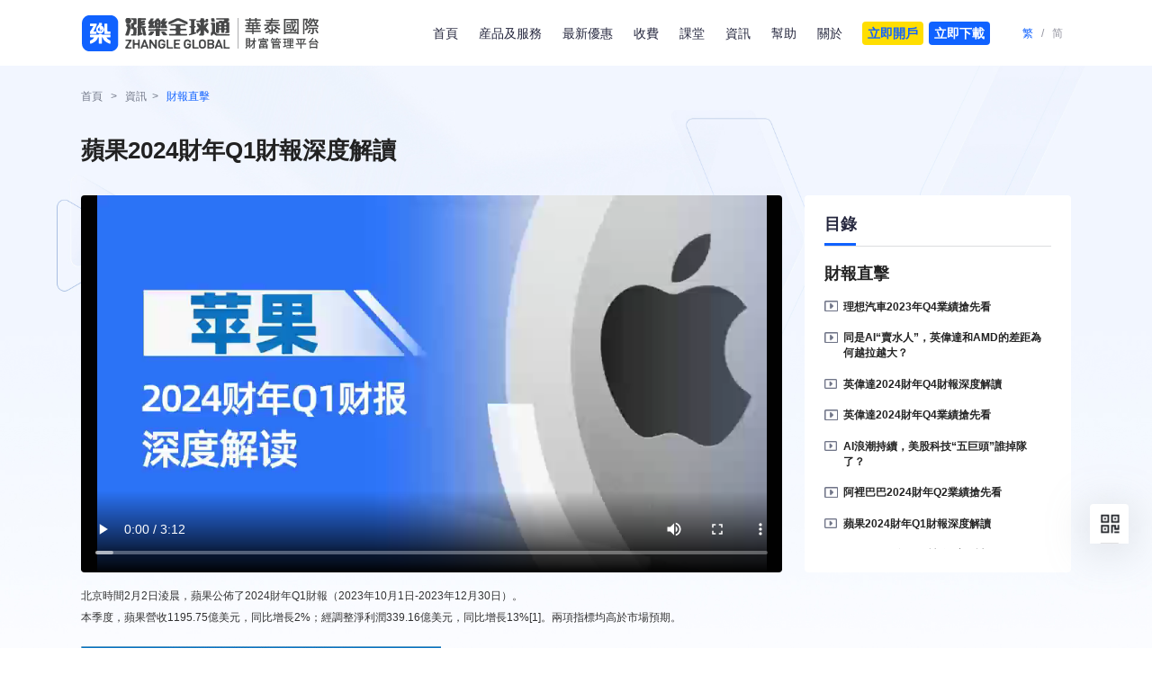

--- FILE ---
content_type: text/html; charset=UTF-8
request_url: https://zlglobal.htsc.com.hk/news/iphone-2023q4.html
body_size: 8790
content:
<!DOCTYPE html>
<html lang="zh-HK">

	<head>
		<meta charset="utf-8">
		<meta http-equiv="X-UA-Compatible" content="ie=edge">
		<meta content="initial-scale=1,user-scalable=no,maximum-scale=1,width=device-width" name="viewport">
		<meta content="yes" name="apple-mobile-web-app-capable">
		<meta content="black" name="apple-mobile-web-app-status-bar-style">
		<meta content="telephone=no" name="format-detection">
		<meta name="image" property="og:image" content="/uploadfile/2022/1207/20221207960463.png">
		<meta name="google-site-verification" content="MxWTprJa_onqCAlFYRJRu0PQbLCRlGsLiTuabJZWsLA" />

		<link rel="alternate" href="https://zlglobal.htsc.com.hk/news/iphone-2023q4.html" hreflang="x-default" />
		<link rel="alternate" href="https://zlglobal.htsc.com.hk/news/iphone-2023q4.html" hreflang="zh-hant" />




		<title>蘋果2024財年Q1財報深度解讀</title>

		<meta
			content="華泰金控、Q1業績、華泰證券、港股、美股、財報、蘋果"
			name="keywords" />
		<meta content="本季度，蘋果營收1195.75億美元，同比增長2%；經調整淨利潤339.16億美元，同比增長13%[1]。兩項指標均高於市場預期。" name="description" />

		<link rel="stylesheet" href="/static/home/css/main.css?v=2.2">
		<style>
			.insurance-list li .cont .num-box .num-item .num {
				color: #06A843;
			}
			p{ margin-bottom:7px;}
		</style>


		<!-- Google Tag Manager -->
		<script>
			(function(w, d, s, l, i) {
				w[l] = w[l] || [];
				w[l].push({
					'gtm.start': new Date().getTime(),
					event: 'gtm.js'
				});
				var f = d.getElementsByTagName(s)[0],
					j = d.createElement(s),
					dl = l != 'dataLayer' ? '&l=' + l : '';
				j.async = true;
				j.src =
					'https://www.googletagmanager.com/gtm.js?id=' + i + dl;
				f.parentNode.insertBefore(j, f);
			})(window, document, 'script', 'dataLayer', 'GTM-5PCQ8M3');
		</script>
		<!-- End Google Tag Manager -->

		<!-- Meta Pixel Code -->
		<script>
			! function(f, b, e, v, n, t, s) {
				if (f.fbq) return;
				n = f.fbq = function() {
					n.callMethod ?
						n.callMethod.apply(n, arguments) : n.queue.push(arguments)
				};
				if (!f._fbq) f._fbq = n;
				n.push = n;
				n.loaded = !0;
				n.version = '2.0';
				n.queue = [];
				t = b.createElement(e);
				t.async = !0;
				t.src = v;
				s = b.getElementsByTagName(e)[0];
				s.parentNode.insertBefore(t, s)
			}(window, document, 'script',
				'https://connect.facebook.net/en_US/fbevents.js');
			fbq('init', '545625030735374');
			fbq('track', 'PageView');
		</script>
		<noscript><img height="1" width="1" style="display:none"
				src="https://www.facebook.com/tr?id=545625030735374&ev=PageView&noscript=1" /></noscript>
		<!-- End Meta Pixel Code -->


	</head>

	<body>

		<!-- Google Tag Manager (noscript) -->
		<noscript><iframe src="https://www.googletagmanager.com/ns.html?id=GTM-5PCQ8M3" height="0" width="0"
				style="display:none;visibility:hidden"></iframe></noscript>
		<!-- End Google Tag Manager (noscript) -->



		<!-- header -->
		<header class="header news-d-header ">
			<div class="header-con wid">
				<div class="logo">
					<a href="/" class="logo-item"><img src="/Uploads/keditor/image/20220923/20220923182507_59588.png"
							alt=""></a>
					<!--            <a href="/" target="_blank" class="logo-item"><img src="/Uploads/keditor/image/20220726/20220726140810_60125.png" alt=""></a>-->

				</div>

				<div class="header-rt">
					<div class="m-box">
						<div class="nav-box">
							<nav class="nav">
								<ul>
									<li>
										<a href="/">首頁</a>
									</li>
									<li>
										<a href="/products.html">産品及服務</a> </i>
							
									</li>
									<li>
										<a href="/activities.html">最新優惠</a>
									</li>
									<li>
										<a href="/charge/6.html">收費</a>
									</li>
							
									<li>
										<a href="https://zlglobal.htsc.com.hk/zl/course/">課堂</a>
									</li>
							
									<li>
										<a href="/news/financial.html">資訊</a>
									</li>
									<li>
										<a href="/help.html">幫助</a>
									</li>
									<li>
										<a href="/about.html">關於</a>
									</li>
								</ul>
							</nav>
							
							<div>
								<a href="https://zlglobal.htsc.com.hk/zl/promopage/hk-stocks.html?branch=HTFH-3325002521&bd=664236ea717234109721b538df68bad62700b05e8b7806461b0ac766261913be" style="background-color: #ffde01;color: #1062FF;" class="bluebut">立即開戶</a>
								<a href="https://zlglobal.htsc.com.hk/3g/download.html?lang=2" style=" margin-left: 3px; margin-right: 12px;" class="bluebut">立即下載</a>
							</div>
							
							<div class="header-btns">
								<div class="btn-item lang-btn-item">
									<a href="javascript:;" class="active">繁 </a> <span>/</span>
									<a class="url_qiehuan" href="/zh-Hans/">简 </a>
								</div>
								<div class="btn-item search-btn-item">
									<a href="javascript:;" class="search-btn">
										<i class="iconfont icon-sousuo"></i>
									</a>
								</div>

							</div>
						</div>
					</div>

				</div>
				<!-- 搜索 -->
				<div class="search-popup">
					<form action="/search.html" method="get">
						<section class="form-sec">
							<input type="text" placeholder="請輸入您想要了解的内容" class="form-txt" name="key" required>
							<button type="submit" class="s-btn">
								<i class="iconfont icon-sousuo"></i> 搜索
							</button>
						</section>
						<div class="close-btn">
							<i class="iconfont icon-guanbi2fill"></i>
						</div>
					</form>
				</div>
			</div>
			<a href="javascript:;" class="mb-search-btn">
				<i class="iconfont icon-sousuo"></i>
			</a>
			<div class="menuBtn">
				<b></b>
				<b></b>
				<b></b>
			</div>
		</header>
		<!-- header-end -->
		<style>
			.xgtj_all {
				display: none;
			}
		</style>
		<!-- in-news -->
		<div class="news-d-wrap in-common-bg" style="background-image:url(/static/home/images/news_d_bg.jpg)">
			<div class="wid">
				<!-- crumbs -->
				<div class="crumbs-wrap">
					<div class="wow fadeInUp wid">
						<a href="/">首頁</a> &nbsp;&nbsp; > &nbsp;&nbsp;<a href="/news.html">資訊</a> &nbsp;&nbsp;>
						&nbsp;&nbsp;<span class="active">財報直擊</span>
					</div>
				</div>
				<!-- news-d -->
				<section class="news-d-sec">
					<div class="news-video-top wow fadeInUp animated"
						style="visibility: visible; animation-name: fadeInUp;">
						<div class="n-left">
							<header class="hd"><h1 class="n-tit">蘋果2024財年Q1財報深度解讀</h1></header>
						</div>
				  <div class="n-right"></div>

					</div>
					<div class="video-mid wow fadeInUp animated animated animated" style="visibility: visible; animation-name: fadeInUp;">
																<div class="video-wrap">
																 <div class="video">
																		<video controls="" autoplay="" src="mp4/iphone-2023q4.mp4"></video>
																	</div>
														 		<article class="v-info" style="text-align: justify; margin-top: 15px;">
											
												<p>北京時間2月2日淩晨，蘋果公佈了2024財年Q1財報（2023年10月1日-2023年12月30日）。</p>
												
												<p>本季度，蘋果營收1195.75億美元，同比增長2%；經調整淨利潤339.16億美元，同比增長13%[1]。兩項指標均高於市場預期。</p>
												
												<br />
												<img src="img/iphone24q1-1.jpg" alt="（圖：蘋果2024財年Q1業績概要 數據來源：蘋果財報及彭博）">
												<p style="font-size: 12px; color: #666;">（圖：蘋果2024財年Q1業績概要 數據來源：蘋果財報及彭博） </p>
												<br />
												
												
											    <p>根據公司財曆，2024財年Q1只有13周，相比2023財年Q1少了一周[1]。在這種情況下，蘋果仍然實現了近五個季度以來首次營收正增長。</p>
												<br />
												<img src="img/iphone24q1-2.jpg" alt="（圖：蘋果各季營收增速（%） 數據來源：蘋果各季財報）">
												<p style="font-size: 12px; color: #666;">（圖：蘋果各季營收增速（%） 數據來源：蘋果各季財報） </p>
												<br />
												<p>而且，作為蘋果的龍頭業務，蘋果手機本季營收697億美元，同比增長6%，超越市場預期的4%。</p>
												<br />
												<img src="img/iphone24q1-3.jpg" alt="（圖：蘋果2024財年Q1營收業務結構 數據來源：蘋果財報及彭博）">
												<p style="font-size: 12px; color: #666;">（圖：蘋果2024財年Q1營收業務結構 數據來源：蘋果財報及彭博） </p>
												<br />
												<p>很顯然，拖累蘋果第四財季營收的，主要是電腦和平板，這兩項業務因為疫情期間居家辦公和線上教育帶來的高基數，本季分別下跌34%和10%。</p>
												<p>不過，相比Mac和iPad，投資者更關心占蘋果收入一半的iPhone。對於蘋果手機業務，我們認為它靠漲價彌補了出貨量的下滑，全球市場依舊穩健。但在中國市場，則面臨一些競爭的壓力。</p>
												<p>本季度，公司手機業務實現營收438億美元，同比增長2.8%，符合華爾街此前的預期。</p>
												<br />
												<img src="img/iphone24q1-4.jpg" alt="（圖：蘋果股價走勢 時間區間：2023.10.24-2024.2.1 資料來源：漲樂全球通）">
												<p style="font-size: 12px; color: #666;">（圖：蘋果股價走勢 時間區間：2023.10.24-2024.2.1 資料來源：漲樂全球通） </p>
												<br />
												<p>我們認為，蘋果Q1財報最令市場失望的點，就是大中華區的失速。</p>
												<p>本季度，作為蘋果第三大市場，大中華區的營收為208.19億美元，同比下滑13%，遠低於彭博預期的235億美元。</p>
												<br />
												<img src="img/iphone24q1-5.jpg" alt="（圖：蘋果2024財年Q1營收區域結構 單位：百萬美元 數據來源：蘋果財報）">
												<p style="font-size: 12px; color: #666;">（圖：蘋果2024財年Q1營收區域結構 單位：百萬美元 數據來源：蘋果財報） </p>
												<p>這個降幅多少有些出人意料。因為根據IDC的調研，該季度蘋果手機在中國大陸的銷量僅下降2%[4]。而根據Canalys的數據，它的出貨量甚至還增長了6%[5]。</p>
												<br />
												<img src="img/iphone24q1-6.jpg" alt="（圖：2023年中國大陸手機出貨量情況 數據來源：IDC、財聯社 數據來源：Canalys）">
												<p style="font-size: 12px; color: #666;">（圖：2023年中國大陸手機出貨量情況 數據來源：IDC、財聯社 數據來源：Canalys）</p>
												<br />
												<p>綜合來看，四季度蘋果的手機銷量下滑並不明顯。它在大中華區營收的下滑，更多可能是其他硬體及軟體業務收入的下滑所致。<br />
												
												儘管如此，這份財報仍然加深了投資者對於蘋果大中華區市場的擔憂。<br />
												
												早在財報發佈前幾天，因為擔心iPhone在大中華區銷量不佳，巴克萊等主流投行在新年伊始便頗為罕見地下調了蘋果股票評級[3]。<br />
												
												投行傑富瑞報告指出，2024年第一周，iPhone手機在中國市場的銷量較上年同期大幅減少30%[6]。<br />
												
												如果說單周的數據並不能說明什麼，那蘋果的降價可能更令人擔憂。1月，蘋果對其最新款iPhone手機提供高達500元的折扣，這一罕見降價或加深人們對其主要設備需求下降的猜疑。<br />
												
												市場的擔心仍舊來自於華為。摩根大通認為，華為推出的旗艦產品Mate 60 Pro令蘋果在中國市場的競爭不斷加劇，將令蘋果難以在該市場提升市占率[7]。從數據上看，在去年四季度蘋果銷量放緩的同時，華為迎來了逆勢36.2%的增長[4]。
												</p>
												<br />
												<img src="img/iphone24q1-7.jpg" alt="（圖：2023年四季度蘋果和華為出貨量增速對比 數據來源：IDC、財聯社）">
												<p style="font-size: 12px; color: #666;">（圖：2023年四季度蘋果和華為出貨量增速對比 數據來源：IDC、財聯社） </p>
												<br />
												<p>總體來講，除了大中華區業務不及預期，蘋果的這份財報整體仍然是合格的。從盈利能力看，本季公司毛利率45.88%，淨利率28.36%，盈利能力非常強勁。</p>
												<br />
												<img src="img/iphone24q1-8.jpg" alt="（圖：蘋果毛利率和淨利率情況（%） 數據來源：公司各季財報）">
												<p style="font-size: 12px; color: #666;">（圖：蘋果毛利率和淨利率情況（%） 數據來源：公司各季財報）</p>
												<br />
												<p>另外，將於今日正式開售的Vision Pro也是投資者關注重點。瑞銀預計蘋果今年出貨約40萬臺頭顯設備，收入為14億美元 [3]。</p>
												<p>這筆收入對於蘋果來講影響不大，但作為蘋果近年來首個“新品”，Vision Pro可能改善市場對蘋果的信心，並確定該公司作為XR領域主導者的地位。</p>
												
												
												
												<br />
												
												<h3>參考資料</h3>
												<br />
												<p>[1]蘋果2024財年Q1財報<br />
https://www.sec.gov/Archives/edgar/data/320193/000032019324000005/a8-kex991q1202412302023.htm<br />
[2]蘋果各季財報<br />
https://investor.apple.com/investor-relations/default.aspx<br />
[3]華爾街見聞,《蘋果Q4營收重返增長，大中華區收入跌幅比預期更差，盤後跌超3%｜財報見聞》<br />
https://baijiahao.baidu.com/s?id=1789738526057027323&wfr=spider&for=pc<br />
[4] 財聯社，《IDC：蘋果iPhone首次登頂中國市場 去年整體手機出貨量創10年最低！》<br />
https://baijiahao.baidu.com/s?id=1789046624012267714&wfr=spider&for=pc<br />
[5] Canalys，Mainland China's smartphone market decline narrows to 1% in Q4 2023, Huawei back to top four<br />
https://www.canalys.com/newsroom/china-smartphone-market-q4-2023<br />
[6] 券商中國，《蘋果官網罕見大降價 首周銷量暴跌30% 什麼情況？》<br />
https://finance.eastmoney.com/a/202401152961935564.html<br />
[7]智通財經，《財報前瞻 | 連遭挫折後 蘋果(AAPL.US)Q1業績會帶來新驚喜嗎？》<br />
https://finance.stockstar.com/IG2024012900006549.shtml<br />
彭博-蘋果-業績預測

<br>
					<br>
					內容支援：Yiwealth
					</p><br>
					<p style="font-size: 12px; color: #666;">免責聲明：<br>
					*本次財報季個股池選取標準：截至2024年1月10日，恒生科技指數前十大權重股和納斯達克指數前十大權重股。<br>
					本欄目內容來自Yiwealth，僅代表相關平台觀點，並不代表我司的立場和觀點。<br>
					本資料內容及其資料並不構成任何華泰金融控股(香港)有限公司為售賣任何證券、產品或投資作出招攬、提出要約、意見或推薦，或對任何證劵、產品或投資的收益或是否合適提供法律、稅務、會計、投資意見或服務。閣下應審慎評估及評定任何投資的效益及風險，如有疑問，閣下應就此諮詢專業顧問。准投資者應進行所須或適當的獨立調查，包括評估所涉及的投資風險。本資料僅為香港特別行政區內的使用者而設，所提供的資訊不得於香港特別行政區以外分發，並不應被視為在任何的國家、地區或司法管轄區中(為免生疑問，包括美國)，對投資、產品或服務的邀請、要約、建議或招攬。非香港投資者有責任遵守其相關司法管轄區的所有適用的法律及法規。如有任何爭議，華泰金融控股(香港)有限公司保留最終解釋權和決定權。本資料內容並未經香港證券及期貨事務監察委員會審閱。在法律允許的最大範圍內，華泰金融控股（香港）有限公司不就本資料資訊及資料的準確性、恰當性、完整性或有效性作出任何擔保、聲明或保證，並明示不為該等資訊及資料的錯誤或缺失承擔責任。另外，華泰金融控股（香港）有限公司可不時自行酌情更改、刪除或取代在此間提供的資料及資訊。
					</p>
												
												
												
												
					
												
												
												</article>
																</div>
																<div class="video-menu">
																	<header class="menu-hd"><span>目錄</span></header>
																	<div class="scroll-wrapper">
																		<div class="menu-list">
																			<div class="sub-item">
																				
																					<h2 class="tit active">財報直擊</h2>
																					
																				
																				<ul style="display: block;">
																					
																					
																					
																					
																					<li class="mulu_one mulu_one_4" data-src="" data-title="理想汽車2023年Q4業績搶先看" data-time="">
																						<div class="icon"></div>
																						<div class="cont">
																							<div class="tit active"><a href="ideal-2023q4.html">理想汽車2023年Q4業績搶先看</a></div>
																						</div>
																					</li>
																					
																					<li class="mulu_one mulu_one_4" data-src="" data-title="同是AI“賣水人”，英偉達和AMD的差距為何越拉越大？" data-time="">
																						<div class="icon"></div>
																						<div class="cont">
																							<div class="tit active"><a href="nvidia-amd.html">同是AI“賣水人”，英偉達和AMD的差距為何越拉越大？</a></div>
																						</div>
																					</li>
																					
																					
																					<li class="mulu_one mulu_one_4" data-src="" data-title="英偉達2024財年Q4財報深度解讀" data-time="">
																						<div class="icon"></div>
																						<div class="cont">
																							<div class="tit active"><a href="nvidia-2024q4.html">英偉達2024財年Q4財報深度解讀</a></div>
																						</div>
																					</li>
																				
																					
																					<li class="mulu_one mulu_one_4" data-src="" data-title="英偉達2024財年Q4業績搶先看" data-time="">
																						<div class="icon"></div>
																						<div class="cont">
																							<div class="tit active"><a href="nvidia-2023q4.html">英偉達2024財年Q4業績搶先看</a></div>
																						</div>
																					</li>
																					
																					<li class="mulu_one mulu_one_4" data-src="" data-title="AI浪潮持續，美股科技“五巨頭”誰掉隊了？" data-time="">
																						<div class="icon"></div>
																						<div class="cont">
																							<div class="tit active"><a href="ai.html">AI浪潮持續，美股科技“五巨頭”誰掉隊了？</a></div>
																						</div>
																					</li>
																					
																					<li class="mulu_one mulu_one_4" data-src="" data-title="阿裡巴巴2024財年Q2業績搶先看" data-time="">
																						<div class="icon"></div>
																						<div class="cont">
																							<div class="tit active"><a href="alibaba-2024.html">阿裡巴巴2024財年Q2業績搶先看</a></div>
																						</div>
																					</li>
																					
																					<li class="mulu_one mulu_one_4" data-src="" data-title="蘋果2024財年Q1財報深度解讀" data-time="">
																						<div class="icon"></div>
																						<div class="cont">
																							<div class="tit active"><a href="iphone-2023q4.html">蘋果2024財年Q1財報深度解讀</a></div>
																						</div>
																					</li>
																					
																					
																					<li class="mulu_one mulu_one_4" data-src="" data-title="Meta 2023年Q4財報深度解讀" data-time="">
																						<div class="icon"></div>
																						<div class="cont">
																							<div class="tit active"><a href="meta-2023q4.html">Meta 2023年Q4財報深度解讀</a></div>
																						</div>
																					</li>
																					
																					
																					<li class="mulu_one mulu_one_4" data-src="" data-title="微軟2024財年Q2業績搶先看" data-time="">
																						<div class="icon"></div>
																						<div class="cont">
																							<div class="tit active"><a href="microsoft2024.html">微軟2024財年Q2業績搶先看</a></div>
																						</div>
																					</li>
																					
																					<li class="mulu_one mulu_one_4" data-src="" data-title="ASML 2023年Q4財報深度解讀" data-time="">
																						<div class="icon"></div>
																						<div class="cont">
																							<div class="tit active"><a href="asml.html">ASML 2023年Q4財報深度解讀</a></div>
																						</div>
																					</li>
																					
																					<li class="mulu_one mulu_one_4" data-src="" data-title="拼多多vs Costco，同樣是“卷低價”，兩者有何不同？" data-time="">
																						<div class="icon"></div>
																						<div class="cont">
																							<div class="tit active"><a href="app-costco.html">拼多多vs Costco，同樣是“卷低價”，兩者有何不同？</a></div>
																						</div>
																					</li>
																					
																					<li class="mulu_one mulu_one_4" data-src="" data-title="Adobe 2023財年Q4財報深度解讀" data-time="">
																						<div class="icon"></div>
																						<div class="cont">
																							<div class="tit active"><a href="adobe.html">Adobe 2023財年Q4財報深度解讀</a></div>
																						</div>
																					</li>
																					
																					<li class="mulu_one mulu_one_4" data-src="" data-title="博通2023財年Q4財報深度解讀" data-time="">
																						<div class="icon"></div>
																						<div class="cont">
																							<div class="tit active"><a href="avgo.html">博通2023財年Q4財報深度解讀</a></div>
																						</div>
																					</li>
																					
																					<li class="mulu_one mulu_one_4" data-src="" data-title="新勢力財報PK “蔚小理”勝負已分？" data-time="">
																						<div class="icon"></div>
																						<div class="cont">
																							<div class="tit active"><a href="nio-xiaopeng-li.html">新勢力財報PK “蔚小理”勝負已分？</a></div>
																						</div>
																					</li>
																					
																					<li class="mulu_one mulu_one_4" data-src="" data-title="拼多多增長碾壓阿裡京東，電商新王即將加冕？" data-time="">
																						<div class="icon"></div>
																						<div class="cont">
																							<div class="tit active"><a href="al-pdd-jd.html">拼多多增長碾壓阿裡京東，電商新王即將加冕？</a></div>
																						</div>
																					</li>
																					
																					<li class="mulu_one mulu_one_4" data-src="" data-title="視頻網站業績PK 盈利密碼到底是什麼？" data-time="">
																						<div class="icon"></div>
																						<div class="cont">
																							<div class="tit active"><a href="video-website.html">視頻網站業績PK 盈利密碼到底是什麼？</a></div>
																						</div>
																					</li>
																					
																					<li class="mulu_one mulu_one_4" data-src="" data-title="小米集團2023Q3業績搶先看" data-time="">
																						<div class="icon"></div>
																						<div class="cont">
																							<div class="tit active"><a href="miui.html">小米集團2023Q3業績搶先看</a></div>
																						</div>
																					</li>
																					
																					<li class="mulu_one mulu_one_4" data-src="" data-title="快手2023年Q3财报深度解读" data-time="">
																						<div class="icon"></div>
																						<div class="cont">
																							<div class="tit active"><a href="kwai.html">快手2023年Q3财报深度解读</a></div>
																						</div>
																					</li>
																					
																					<li class="mulu_one mulu_one_4" data-src="" data-title="百度2023年Q3财报深度解读" data-time="">
																						<div class="icon"></div>
																						<div class="cont">
																							<div class="tit active"><a href="baidu.html">百度2023年Q3财报深度解读</a></div>
																						</div>
																					</li>
																					
																					<li class="mulu_one mulu_one_4" data-src="" data-title="英偉達2023年Q3財報深度解讀" data-time="">
																						<div class="icon"></div>
																						<div class="cont">
																							<div class="tit active"><a href="ipone-samsung-miui.html">蘋果三星小米：消費電子回暖，誰將更勝一籌？</a></div>
																						</div>
																					</li>
																					
																					<li class="mulu_one mulu_one_4" data-src="" data-title="英偉達2023年Q3財報深度解讀" data-time="">
																						<div class="icon"></div>
																						<div class="cont">
																							<div class="tit active"><a href="nvda.html">英偉達2023年Q3財報深度解讀</a></div>
																						</div>
																					</li>
																					
																					<li class="mulu_one mulu_one_4" data-src="" data-title="BAT加速變現、增長提速，Q3表現誰更勝一籌？" data-time="">
																						<div class="icon"></div>
																						<div class="cont">
																							<div class="tit active"><a href="bat.html">BAT加速變現、增長提速，Q3表現誰更勝一籌？</a></div>
																						</div>
																					</li>
																					
																					<li class="mulu_one mulu_one_4" data-src="" data-title="財報PK|市值相差6倍，英偉達真能全面碾壓AMD？" data-time="">
																						<div class="icon"></div>
																						<div class="cont">
																							<div class="tit active"><a href="nvda-amd.html">財報PK|市值相差6倍，英偉達真能全面碾壓AMD？</a></div>
																						</div>
																					</li>
																					
																					<li class="mulu_one mulu_one_4" data-src="" data-title="美團2023年Q3財報深度解讀" data-time="">
																						<div class="icon"></div>
																						<div class="cont">
																							<div class="tit active"><a href="meituan.html">美團2023年Q3財報深度解讀</a></div>
																						</div>
																					</li>
																					
																					<li class="mulu_one mulu_one_4" data-src="" data-title="蘋果2023財年Q4財報深度解讀" data-time="">
																						<div class="icon"></div>
																						<div class="cont">
																							<div class="tit active"><a href="iphone-report.html">蘋果2023財年Q4財報深度解讀</a></div>
																						</div>
																					</li>
																					
																					<li class="mulu_one mulu_one_4" data-src="" data-title="理想汽車2023Q3業績搶先看" data-time="">
																						<div class="icon"></div>
																						<div class="cont">
																							<div class="tit active"><a href="ideal.html">理想汽車2023Q3業績搶先看</a></div>
																						</div>
																					</li>
																					<li class="mulu_one mulu_one_4" data-src="" data-title="中芯國際2023 Q3業績搶先看" data-time="">
																						<div class="icon"></div>
																						<div class="cont">
																							<div class="tit active"><a href="smic.html">中芯國際2023 Q3業績搶先看</a></div>
																						</div>
																					</li>
																					
																					
																					
																					<li class="mulu_one mulu_one_4" data-src="" data-title="谷歌2023Q3財報深度解讀" data-time="">
																						<div class="icon"></div>
																						<div class="cont">
																							<div class="tit active"><a href="google.html">谷歌2023Q3財報深度解讀</a></div>
																						</div>
																					</li>
																					
																					<li class="mulu_one mulu_one_4" data-src="" data-title="微軟2024財年Q1財報深度解讀" data-time="">
																						<div class="icon"></div>
																						<div class="cont">
																							<div class="tit active"><a href="microsoft.html">微軟2024財年Q1財報深度解讀</a></div>
																						</div>
																					</li>
																					<li class="mulu_one mulu_one_4" data-src="" data-title="特斯拉Q3不似預期減價搶救銷量不果?" data-time="">
																						<div class="icon"></div>
																						<div class="cont">
																							<div class="tit active"><a href="tesla.html">特斯拉Q3不似預期減價搶救銷量不果?</a></div>
																						</div>
																					</li>
																					
																					<li class="mulu_one mulu_one_4" data-src="" data-title="Meta2023Q3財報深度解讀" data-time="">
																						<div class="icon"></div>
																						<div class="cont">
																							<div class="tit active"><a href="meta.html">Meta2023Q3財報深度解讀</a></div>
																						</div>
																					</li>
																					
																					<li class="mulu_one mulu_one_4" data-src="" data-title="亞馬遜2023Q3財報深度解讀" data-time="">
																						<div class="icon"></div>
																						<div class="cont">
																							<div class="tit active"><a href="amazon.html">亞馬遜2023Q3財報深度解讀</a></div>
																						</div>
																					</li>
																					
																					<li class="mulu_one mulu_one_4" data-src="" data-title="財報PK|比亞迪、特斯拉，誰是王者？" data-time="">
																						<div class="icon"></div>
																						<div class="cont">
																							<div class="tit active"><a href="financial-pk.html">財報PK|比亞迪、特斯拉，誰是王者？</a></div>
																						</div>
																					</li>
																					
																					<li class="mulu_one mulu_one_4" data-src="" data-title="蘋果2023財年Q4業績搶先看" data-time="">
																						<div class="icon"></div>
																						<div class="cont">
																							<div class="tit active"><a href="iphone.html">蘋果2023財年Q4業績搶先看</a></div>
																						</div>
																					</li>
																					
																				</ul>
																			</div>
																		</div>
																	</div>
																</div>
															</div>
					

				</section>

			</div>
		</div>


		<!-- footer -->
		<div class="mask"></div>
		<footer class="pg-footer">
			<div class="ft-top">
		
				<div class="top-con wid">
					<div class="lt">
						<div class="logo-box">
							<img alt="" class="logo1" src="/Uploads/keditor/image/20220923/20220923182513_53866.png">						
						</div>
						<span class="txt"></span>
					</div>
					<div class="rt">
						<span>漲樂全球通APP下載：</span>
						<a href="https://zlglobal.htsc.com.hk/3g/download.html?lang=2" target="_blank" class="item"> <i
								class="iconfont icon-pingguo"></i> App Store</a>
						<a href="https://zlglobal.htsc.com.hk/3g/download.html?lang=2" target="_blank" class="item"> <i
								class="iconfont icon-anzhuo"></i> Android</a>
					</div>
				</div>
		
		
				<div class="bt-con wid">
		
					<div class="lt">
						<div class="lt-item">
		
							<div class="tel-tit" style="margin-top: .26rem;"> <i class="iconfont icon-dianhua"></i>
								漲樂全球通交易熱線 </div>
							<div class="tel-txt" style=" margin-top: .12rem;">
								<p>香港: ( 852 ) 3658 6138<br />
									内地: 400 1200 608</p>
		
							</div>
		
						</div>
		
					</div>
					<div class="mid">
		
						<div class="lt-item">
		
							<div class="tel-tit" style="margin-top: .26rem;"> <i class="iconfont icon-dianhua"></i>
								漲樂全球通客服熱綫 </div>
							<div class="tel-txt" style=" margin-top: .12rem;">
								<p>香港: ( 852 ) 3658 6288&nbsp;&nbsp; &nbsp;&nbsp;&nbsp;<br />
		
									內地: 400 8818 456</p>
							</div>
						</div>
		
		
		
					</div>
					<div class="rt">
						<div style="margin-top: .26rem;">關注我們</div>
						<ul class="gz-list" style="margin-top: .15rem;">
							<li class="wx-li">
								<a href="javascript:;">
									<i class="iconfont icon-weixin"></i>
								</a>
								<div class="modal">
									<img src="/Uploads/keditor/image/20220711/20220711145704_35416.jpg">
								</div>
							</li>
							<li>
								<a href="https://www.facebook.com/zlglobal.hk" target="_blank"> <i
										class="iconfont icon-facebook"></i></a>
							</li>
							<li>
								<a href="https://www.instagram.com/zlglobal.hk" target="_blank"> <i
										class="iconfont icon-instagram"></i></a>
							</li>
							<li>
								<a href="https://www.youtube.com/channel/UC7wS61R4Z4SvsjNaUvisEKg/featured"
									target="_blank"> <i class="iconfont icon-Youtube-fill"></i></a>
							</li>
		
						</ul>
					</div>
		
				</div>
			</div>
			<div class="copyRight">
				<div class="cr-con wid">
					<div class="lt">Terms and Conditions Copyright © 2024 <a href="https://www.htsc.com.hk">
							華泰國際金融控股有限公司</a></div>
					<div class="rt">
						<a target="_blank" href="/disclaimer.html">免責聲明</a>
						<a target="_blank" href="/privacy_policy.html">隱私條款</a>
						<a target="_blank" href="/security.html">安保信息</a>
						<a target="_blank" href="/sitemap.html">網站地圖</a>
		
		
					</div>
				</div>
			</div>
		</footer>
		<!-- 側邊欄 -->
		<ul class="sideBar">
			<!-- <li>
        <a href="https://im.zhangle.com:8082/webchat/?systemid=gh_webchat_bjfgs&imtype=12" target="_blank">
            <div class="icon">
                <i class="iconfont icon-liaotian"></i>
            </div>
            <div class="modal online-modal">
                <p>在綫客服</p>
            </div>
        </a>
    </li> -->

			<li>
				<a href="javascript:;" class="download-btn download-btn100">
					<div class="icon">
						<i class="iconfont icon-erweima"></i>
					</div>
					<div class="modal wechat-modal">
						<img src="/Uploads/keditor/image/20230616/20230616145951_44955.jpg">
						<p>掃碼下載APP</p>
					</div>
				</a>
			</li>
			<li class="scrollTop">
				<a href="javascript:;">
					<div class="icon">
						<i class="iconfont icon-quanbuxiangshang-"></i>
					</div>
				</a>
			</li>

		</ul>
		<!-- 側邊欄 -->
		<script src="/static/home/js/jquery-3.5.0.min.js"></script>
		<script src="/static/home/js/swiper.animate.min.js"></script>
		<script src="/static/home/js/swiper.min.js"></script>
		<script src="/static/home/js/wow.min.js"></script>
		<script src="/static/home/js/common.js?v=2"></script>
		<script>
			$(window).width() < 768 && $(".download-btn100").attr("href",
				"https://zlglobal.htsc.com.hk/hk-new-page#/HKWebsite/landing?id=13&branch=HTFH-1822873333&bd=664236ea717234109721b538df68bad62700b05e8b7806461b0ac766261913be&fbclid=IwAR1S-o5ZiDz40ZgwIUZQ8Yh9d_Lnh3vk-dqKMdiDS4AERuay3_QeFr47vhE&mibextid=Zxz2cZ"
			);

			var durl = window.location.pathname + window.location.search;
			var mulu_name = durl.substr(0, 8);

			var tiao_lb;
			if (durl.indexOf("/news/") >= 0) {
				tiao_lb = '/news.html';
			} else if (durl.indexOf("/products/") >= 0) {
				tiao_lb = '/products.html';
			} else if (durl.indexOf("/activities/") >= 0) {
				tiao_lb = '/activities.html';
			} else if (durl.indexOf("/trends/") >= 0) {
				tiao_lb = '/trends.html';
			}
			// console.log(durl);
			// console.log(tiao_lb);
			if (tiao_lb != undefined && tiao_lb != '') {
				if (mulu_name == '/zh-Hans') {
					$('.url_qiehuan').attr('href', tiao_lb);
				} else {
					$('.url_qiehuan').attr('href', '/zh-Hans' + tiao_lb);
				}
			} else {
				if (mulu_name == '/zh-Hans') {
					$('.url_qiehuan').attr('href', durl.substr(8));
				} else {
					$('.url_qiehuan').attr('href', '/zh-Hans' + durl);
				}
			}
		</script>

		<!-- footer-end -->
	</body>

</html>

<script>
	// function copyUrl(e) {
	// 	$("body").after("<input id='copyVal'></input>");
	// 	var t = e,
	// 		i = document.getElementById("copyVal");
	// 	i.value = t, i.select(), i.setSelectionRange(0, i.value.length), document.execCommand("copy"), $("#copyVal")
	// 		.remove()
	// }

	// $(".header nav ul li").eq(4).addClass("active"),
	// 	$(".copy-btn").on("click", function() {
	// 		copyUrl(window.location.href), alert("複製成功！")
	// 	});
	// $(document).on("click", ".video-mid .video-menu .menu-list .sub-item ul li", function() {
	// 	var e = $(this).attr("data-src"),
	// 		t = $(this).attr("data-txt"),
	// 		title = $(this).attr("data-title"),
	// 		time = $(this).attr("data-time"),
	// 		id1 = $(this).attr("data-id");
	// 	$(this).addClass("active").siblings().removeClass("active").parents(".sub-item").siblings().find("li")
	// 		.removeClass("active");
	// 	$(".video-mid .video-wrap video").attr("src", e);
 //    $(".video-mid .video-wrap .v-info").html(t);
 //    $(".video-mid .video-wrap .v-info").html(t);
	// 	$(".n-tit").text(title);
	// 	$(".sub-tit-info .info").text(time);
	// 	// console.log(id1+"------");
	// 	$('.xgtj_all').hide();
	// 	$('.xgtj_' + id1).css('display', 'flex')
	// });
	//獲取url中的參數
	function getUrlParam(name) {
		var reg = new RegExp("(^|&)" + name + "=([^&]*)(&|$)"); //構造一個含有目標參數的正則表達式對象
		var r = window.location.search.substr(1).match(reg); //匹配目標參數
		if (r != null) return decodeURIComponent(unescape(r[2]));
		return null; //返回參數值
	}
	var id = getUrlParam('type');
	if (id != null && $('.mulu_one_' + id).length > 0) {
		$('.mulu_one_' + id).click();
	} else {
		$('.mulu_one').eq(0).click();
	}
</script>


--- FILE ---
content_type: text/css
request_url: https://zlglobal.htsc.com.hk/static/home/css/main.css?v=2.2
body_size: 42822
content:
.acti-list li .con,
.features-list li .cont,

.menuBtn,
.profile-list li .con,
.swiper-container-vertical>.swiper-wrapper {
	-webkit-box-direction: normal;
	-moz-box-orient: vertical;
	-moz-box-direction: normal;
	
}

.swiper-button-next,
.swiper-button-prev,
.swiper-zoom-container {
	display: -moz-box;
	display: -ms-flexbox;
	display: -webkit-box;
	display: -webkit-flex
}

.acti-list li.ended-active .con .more-btn,
.help-header,
button.swiper-pagination-bullet {
	-webkit-box-shadow: none;
	-moz-box-shadow: none
}

.swiper-slide,
.swiper-wrapper {
	height: 100%;
	position: relative;
	width: 100%
}

.adva-list li .cont .icon img,
.adva-wrap-item1 .adva-img img,
.adva-wrap-item2 .adva-img img,
.adva-wrap-item3 .adva-img img,
.features-list li .cont .icon img,
.lg-outer .lg,
.lg-outer .lg-image,
.swiper-zoom-container>canvas,
.swiper-zoom-container>img,
.swiper-zoom-container>svg,
img,
legend,
video {
	max-width: 100%
}

progress,
sub,
sup {
	vertical-align: baseline
}

.swiper-container {
	margin-left: auto;
	margin-right: auto;
	position: relative;
	overflow: hidden;
	list-style: none;
	padding: 0;
	z-index: 1
}

.swiper-container-no-flexbox .swiper-slide {
	float: left
}

.swiper-container-vertical>.swiper-wrapper {
	-webkit-flex-direction: column;
	-ms-flex-direction: column;
	-webkit-box-orient: vertical;
	flex-direction: column
}

.swiper-wrapper {
	z-index: 1;
	display: -webkit-box;
	display: -webkit-flex;
	display: -ms-flexbox;
	display: -moz-box;
	display: flex;
	-webkit-transition-property: -webkit-transform;
	-o-transition-property: transform;
	-o-transition-property: -o-transform;
	-moz-transition-property: transform, -moz-transform;
	transition-property: -webkit-transform;
	transition-property: transform;
	transition-property: transform, -webkit-transform, -moz-transform, -o-transform;
	transition-property: transform, -webkit-transform;
	-moz-box-sizing: content-box;
	-webkit-box-sizing: content-box;
	box-sizing: content-box
}

.swiper-container-android .swiper-slide,
.swiper-wrapper {
	-webkit-transform: translate3d(0, 0, 0);
	-moz-transform: translate3d(0, 0, 0);
	transform: translate3d(0, 0, 0)
}

.swiper-container-multirow>.swiper-wrapper {
	-webkit-flex-wrap: wrap;
	-ms-flex-wrap: wrap;
	flex-wrap: wrap
}

.swiper-container-free-mode>.swiper-wrapper {
	-webkit-transition-timing-function: ease-out;
	-o-transition-timing-function: ease-out;
	-moz-transition-timing-function: ease-out;
	transition-timing-function: ease-out;
	margin: 0 auto
}

.swiper-slide {
	-webkit-flex-shrink: 0;
	-ms-flex-negative: 0;
	flex-shrink: 0;
	-webkit-transition-property: -webkit-transform;
	-o-transition-property: transform;
	-o-transition-property: -o-transform;
	-moz-transition-property: transform, -moz-transform;
	transition-property: -webkit-transform;
	transition-property: transform;
	transition-property: transform, -webkit-transform, -moz-transform, -o-transform;
	transition-property: transform, -webkit-transform
}

.swiper-slide-invisible-blank {
	visibility: hidden
}

.swiper-container-autoheight,
.swiper-container-autoheight .swiper-slide {
	height: auto
}

.swiper-container-autoheight .swiper-wrapper {
	-webkit-box-align: start;
	-webkit-align-items: flex-start;
	-ms-flex-align: start;
	-moz-box-align: start;
	align-items: flex-start;
	-webkit-transition-property: height, -webkit-transform;
	-o-transition-property: transform, height;
	-o-transition-property: height, -o-transform;
	-moz-transition-property: transform, height, -moz-transform;
	transition-property: height, -webkit-transform;
	transition-property: transform, height;
	transition-property: transform, height, -webkit-transform, -moz-transform, -o-transform;
	transition-property: transform, height, -webkit-transform
}

.swiper-container-3d {
	-webkit-perspective: 1200px;
	-moz-perspective: 1200px;
	perspective: 1200px
}

.swiper-container-3d .swiper-cube-shadow,
.swiper-container-3d .swiper-slide,
.swiper-container-3d .swiper-slide-shadow-bottom,
.swiper-container-3d .swiper-slide-shadow-left,
.swiper-container-3d .swiper-slide-shadow-right,
.swiper-container-3d .swiper-slide-shadow-top,
.swiper-container-3d .swiper-wrapper {
	-webkit-transform-style: preserve-3d;
	-moz-transform-style: preserve-3d;
	transform-style: preserve-3d
}

.swiper-container-3d .swiper-slide-shadow-bottom,
.swiper-container-3d .swiper-slide-shadow-left,
.swiper-container-3d .swiper-slide-shadow-right,
.swiper-container-3d .swiper-slide-shadow-top {
	position: absolute;
	left: 0;
	top: 0;
	width: 100%;
	height: 100%;
	pointer-events: none;
	z-index: 10
}

.swiper-container-3d .swiper-slide-shadow-left {
	background-image: -webkit-gradient(linear, right top, left top, from(rgba(0, 0, 0, .5)), to(rgba(0, 0, 0, 0)));
	background-image: -webkit-linear-gradient(right, rgba(0, 0, 0, .5), rgba(0, 0, 0, 0));
	background-image: -o-linear-gradient(right, rgba(0, 0, 0, .5), rgba(0, 0, 0, 0));
	background-image: -moz-linear-gradient(right, rgba(0, 0, 0, .5), rgba(0, 0, 0, 0));
	background-image: linear-gradient(to left, rgba(0, 0, 0, .5), rgba(0, 0, 0, 0))
}

.swiper-container-3d .swiper-slide-shadow-right {
	background-image: -webkit-gradient(linear, left top, right top, from(rgba(0, 0, 0, .5)), to(rgba(0, 0, 0, 0)));
	background-image: -webkit-linear-gradient(left, rgba(0, 0, 0, .5), rgba(0, 0, 0, 0));
	background-image: -o-linear-gradient(left, rgba(0, 0, 0, .5), rgba(0, 0, 0, 0));
	background-image: -moz-linear-gradient(left, rgba(0, 0, 0, .5), rgba(0, 0, 0, 0));
	background-image: linear-gradient(to right, rgba(0, 0, 0, .5), rgba(0, 0, 0, 0))
}

.swiper-container-3d .swiper-slide-shadow-top {
	background-image: -webkit-gradient(linear, left bottom, left top, from(rgba(0, 0, 0, .5)), to(rgba(0, 0, 0, 0)));
	background-image: -webkit-linear-gradient(bottom, rgba(0, 0, 0, .5), rgba(0, 0, 0, 0));
	background-image: -o-linear-gradient(bottom, rgba(0, 0, 0, .5), rgba(0, 0, 0, 0));
	background-image: -moz-linear-gradient(bottom, rgba(0, 0, 0, .5), rgba(0, 0, 0, 0));
	background-image: linear-gradient(to top, rgba(0, 0, 0, .5), rgba(0, 0, 0, 0))
}

.swiper-container-3d .swiper-slide-shadow-bottom {
	background-image: -webkit-gradient(linear, left top, left bottom, from(rgba(0, 0, 0, .5)), to(rgba(0, 0, 0, 0)));
	background-image: -webkit-linear-gradient(top, rgba(0, 0, 0, .5), rgba(0, 0, 0, 0));
	background-image: -o-linear-gradient(top, rgba(0, 0, 0, .5), rgba(0, 0, 0, 0));
	background-image: -moz-linear-gradient(top, rgba(0, 0, 0, .5), rgba(0, 0, 0, 0));
	background-image: linear-gradient(to bottom, rgba(0, 0, 0, .5), rgba(0, 0, 0, 0))
}

.swiper-container-wp8-horizontal,
.swiper-container-wp8-horizontal>.swiper-wrapper {
	-ms-touch-action: pan-y;
	touch-action: pan-y
}

.swiper-container-wp8-vertical,
.swiper-container-wp8-vertical>.swiper-wrapper {
	-ms-touch-action: pan-x;
	touch-action: pan-x
}

.swiper-button-next,
.swiper-button-prev {
	margin-top: -22px;
	-moz-background-size: 27px 44px;
	background-size: 27px 44px
}

.swiper-button-next.swiper-button-disabled,
.swiper-button-prev.swiper-button-disabled {
	opacity: .35;
	cursor: auto
}

.swiper-button-prev,
.swiper-container-rtl .swiper-button-next {
	background-image: url("data:image/svg+xml;charset=utf-8,%3Csvg%20xmlns%3D'http%3A%2F%2Fwww.w3.org%2F2000%2Fsvg'%20viewBox%3D'0%200%2027%2044'%3E%3Cpath%20d%3D'M0%2C22L22%2C0l2.1%2C2.1L4.2%2C22l19.9%2C19.9L22%2C44L0%2C22L0%2C22L0%2C22z'%20fill%3D'%23007aff'%2F%3E%3C%2Fsvg%3E");
	left: 10px;
	right: auto
}

.swiper-button-next,
.swiper-container-rtl .swiper-button-prev {
	background-image: url("data:image/svg+xml;charset=utf-8,%3Csvg%20xmlns%3D'http%3A%2F%2Fwww.w3.org%2F2000%2Fsvg'%20viewBox%3D'0%200%2027%2044'%3E%3Cpath%20d%3D'M27%2C22L27%2C22L5%2C44l-2.1-2.1L22.8%2C22L2.9%2C2.1L5%2C0L27%2C22L27%2C22z'%20fill%3D'%23007aff'%2F%3E%3C%2Fsvg%3E");
	right: 10px;
	left: auto
}

.swiper-button-prev.swiper-button-white,
.swiper-container-rtl .swiper-button-next.swiper-button-white {
	background-image: url("data:image/svg+xml;charset=utf-8,%3Csvg%20xmlns%3D'http%3A%2F%2Fwww.w3.org%2F2000%2Fsvg'%20viewBox%3D'0%200%2027%2044'%3E%3Cpath%20d%3D'M0%2C22L22%2C0l2.1%2C2.1L4.2%2C22l19.9%2C19.9L22%2C44L0%2C22L0%2C22L0%2C22z'%20fill%3D'%23ffffff'%2F%3E%3C%2Fsvg%3E")
}

.swiper-button-next.swiper-button-white,
.swiper-container-rtl .swiper-button-prev.swiper-button-white {
	background-image: url("data:image/svg+xml;charset=utf-8,%3Csvg%20xmlns%3D'http%3A%2F%2Fwww.w3.org%2F2000%2Fsvg'%20viewBox%3D'0%200%2027%2044'%3E%3Cpath%20d%3D'M27%2C22L27%2C22L5%2C44l-2.1-2.1L22.8%2C22L2.9%2C2.1L5%2C0L27%2C22L27%2C22z'%20fill%3D'%23ffffff'%2F%3E%3C%2Fsvg%3E")
}

.swiper-button-prev.swiper-button-black,
.swiper-container-rtl .swiper-button-next.swiper-button-black {
	background-image: url("data:image/svg+xml;charset=utf-8,%3Csvg%20xmlns%3D'http%3A%2F%2Fwww.w3.org%2F2000%2Fsvg'%20viewBox%3D'0%200%2027%2044'%3E%3Cpath%20d%3D'M0%2C22L22%2C0l2.1%2C2.1L4.2%2C22l19.9%2C19.9L22%2C44L0%2C22L0%2C22L0%2C22z'%20fill%3D'%23000000'%2F%3E%3C%2Fsvg%3E")
}

.swiper-button-next.swiper-button-black,
.swiper-container-rtl .swiper-button-prev.swiper-button-black {
	background-image: url("data:image/svg+xml;charset=utf-8,%3Csvg%20xmlns%3D'http%3A%2F%2Fwww.w3.org%2F2000%2Fsvg'%20viewBox%3D'0%200%2027%2044'%3E%3Cpath%20d%3D'M27%2C22L27%2C22L5%2C44l-2.1-2.1L22.8%2C22L2.9%2C2.1L5%2C0L27%2C22L27%2C22z'%20fill%3D'%23000000'%2F%3E%3C%2Fsvg%3E")
}

.swiper-button-lock {
	display: none
}

.swiper-pagination {
	-webkit-transition: .3s opacity;
	-o-transition: .3s opacity;
	-moz-transition: .3s opacity;
	transition: .3s opacity;
	-webkit-transform: translate3d(0, 0, 0);
	-moz-transform: translate3d(0, 0, 0);
	transform: translate3d(0, 0, 0)
}

.swiper-pagination.swiper-pagination-hidden {
	opacity: 0
}

.swiper-container-horizontal>.swiper-pagination-bullets,
.swiper-pagination-custom,
.swiper-pagination-fraction {
	bottom: 10px;
	left: 0;
	width: 100%
}

.swiper-pagination-bullets-dynamic {
	overflow: hidden;
	font-size: 0
}

.lg-outer .lg-pager-outer.lg-pager-hover .lg-pager-cont,
.recommend-list li,
.swiper-container-cube,
.swiper-container-flip,
button,
hr,
input {
	overflow: visible
}

.swiper-pagination-bullets-dynamic .swiper-pagination-bullet {
	-webkit-transform: scale(.33);
	-ms-transform: scale(.33);
	-moz-transform: scale(.33);
	-o-transform: scale(.33);
	transform: scale(.33);
	position: relative
}

.swiper-pagination-bullets-dynamic .swiper-pagination-bullet-active,
.swiper-pagination-bullets-dynamic .swiper-pagination-bullet-active-main {
	-webkit-transform: scale(1);
	-ms-transform: scale(1);
	-moz-transform: scale(1);
	-o-transform: scale(1);
	transform: scale(1)
}

.swiper-pagination-bullets-dynamic .swiper-pagination-bullet-active-prev {
	-webkit-transform: scale(.66);
	-ms-transform: scale(.66);
	-moz-transform: scale(.66);
	-o-transform: scale(.66);
	transform: scale(.66)
}

.swiper-pagination-bullets-dynamic .swiper-pagination-bullet-active-prev-prev {
	-webkit-transform: scale(.33);
	-ms-transform: scale(.33);
	-moz-transform: scale(.33);
	-o-transform: scale(.33);
	transform: scale(.33)
}

.swiper-pagination-bullets-dynamic .swiper-pagination-bullet-active-next {
	-webkit-transform: scale(.66);
	-ms-transform: scale(.66);
	-moz-transform: scale(.66);
	-o-transform: scale(.66);
	transform: scale(.66)
}

.swiper-pagination-bullets-dynamic .swiper-pagination-bullet-active-next-next {
	-webkit-transform: scale(.33);
	-ms-transform: scale(.33);
	-moz-transform: scale(.33);
	-o-transform: scale(.33);
	transform: scale(.33)
}

.swiper-pagination-bullet {
	width: 8px;
	height: 8px;
	display: inline-block;
	-webkit-border-radius: 100%;
	-moz-border-radius: 100%;
	border-radius: 100%;
	background: #000;
	opacity: .2
}

button.swiper-pagination-bullet {
	border: none;
	margin: 0;
	padding: 0;
	box-shadow: none;
	-webkit-appearance: none;
	-moz-appearance: none;
	appearance: none
}

.swiper-pagination-clickable .swiper-pagination-bullet {
	cursor: pointer
}

.swiper-scrollbar-cursor-drag,
.swiper-slide-zoomed {
	cursor: move
}

.swiper-pagination-bullet-active {
	opacity: 1;
	background: #007aff
}

.swiper-container-vertical>.swiper-pagination-bullets {
	right: 10px;
	top: 50%;
	-webkit-transform: translate3d(0, -50%, 0);
	-moz-transform: translate3d(0, -50%, 0);
	transform: translate3d(0, -50%, 0)
}

.swiper-container-vertical>.swiper-pagination-bullets .swiper-pagination-bullet {
	margin: 6px 0;
	display: block
}

.swiper-container-vertical>.swiper-pagination-bullets.swiper-pagination-bullets-dynamic {
	top: 50%;
	-webkit-transform: translateY(-50%);
	-ms-transform: translateY(-50%);
	-moz-transform: translateY(-50%);
	-o-transform: translateY(-50%);
	transform: translateY(-50%);
	width: 8px
}

.swiper-container-vertical>.swiper-pagination-bullets.swiper-pagination-bullets-dynamic .swiper-pagination-bullet {
	display: inline-block;
	-webkit-transition: .2s transform, .2s top, .2s -webkit-transform;
	-o-transition: .2s transform, .2s top, .2s -webkit-transform;
	-moz-transition: .2s transform, .2s top, .2s -webkit-transform;
	transition: .2s transform, .2s top, .2s -webkit-transform
}

.swiper-pagination-lock,
.swiper-scrollbar-lock {
	display: none
}

.swiper-container-horizontal>.swiper-pagination-bullets .swiper-pagination-bullet {
	margin: 0 4px
}

.swiper-container-horizontal>.swiper-pagination-bullets.swiper-pagination-bullets-dynamic {
	left: 50%;
	-webkit-transform: translateX(-50%);
	-ms-transform: translateX(-50%);
	-moz-transform: translateX(-50%);
	-o-transform: translateX(-50%);
	transform: translateX(-50%);
	white-space: nowrap
}

.swiper-container-horizontal>.swiper-pagination-bullets.swiper-pagination-bullets-dynamic .swiper-pagination-bullet {
	-webkit-transition: .2s transform, .2s left, .2s -webkit-transform;
	-o-transition: .2s transform, .2s left, .2s -webkit-transform;
	-moz-transition: .2s transform, .2s left, .2s -webkit-transform;
	transition: .2s transform, .2s left, .2s -webkit-transform
}

.swiper-container-horizontal.swiper-container-rtl>.swiper-pagination-bullets-dynamic .swiper-pagination-bullet {
	-webkit-transition: .2s transform, .2s right, .2s -webkit-transform;
	-o-transition: .2s transform, .2s right, .2s -webkit-transform;
	-moz-transition: .2s transform, .2s right, .2s -webkit-transform;
	transition: .2s transform, .2s right, .2s -webkit-transform
}

.swiper-pagination-progressbar {
	background: rgba(0, 0, 0, .25);
	position: absolute
}

.swiper-pagination-progressbar .swiper-pagination-progressbar-fill {
	background: #007aff;
	position: absolute;
	left: 0;
	top: 0;
	width: 100%;
	height: 100%;
	-webkit-transform: scale(0);
	-ms-transform: scale(0);
	-moz-transform: scale(0);
	-o-transform: scale(0);
	transform: scale(0);
	-webkit-transform-origin: left top;
	-ms-transform-origin: left top;
	-moz-transform-origin: left top;
	-o-transform-origin: left top;
	transform-origin: left top
}

.swiper-container-rtl .swiper-pagination-progressbar .swiper-pagination-progressbar-fill {
	-webkit-transform-origin: right top;
	-ms-transform-origin: right top;
	-moz-transform-origin: right top;
	-o-transform-origin: right top;
	transform-origin: right top
}

.swiper-container-horizontal>.swiper-pagination-progressbar,
.swiper-container-vertical>.swiper-pagination-progressbar.swiper-pagination-progressbar-opposite {
	width: 100%;
	height: 4px;
	left: 0;
	top: 0
}

.swiper-container-horizontal>.swiper-pagination-progressbar.swiper-pagination-progressbar-opposite,
.swiper-container-vertical>.swiper-pagination-progressbar {
	width: 4px;
	height: 100%;
	left: 0;
	top: 0
}

.swiper-pagination-white .swiper-pagination-bullet-active {
	background: #fff
}

.swiper-pagination-progressbar.swiper-pagination-white {
	background: rgba(255, 255, 255, .25)
}

.swiper-pagination-progressbar.swiper-pagination-white .swiper-pagination-progressbar-fill {
	background: #fff
}

.swiper-pagination-black .swiper-pagination-bullet-active {
	background: #000
}

.swiper-pagination-progressbar.swiper-pagination-black {
	background: rgba(0, 0, 0, .25)
}

.swiper-pagination-progressbar.swiper-pagination-black .swiper-pagination-progressbar-fill {
	background: #000
}

.swiper-scrollbar {
	-webkit-border-radius: 10px;
	-moz-border-radius: 10px;
	border-radius: 10px;
	position: relative;
	-ms-touch-action: none;
	background: rgba(0, 0, 0, .1)
}

.swiper-container-horizontal>.swiper-scrollbar {
	position: absolute;
	left: 1%;
	bottom: 3px;
	z-index: 50;
	height: 5px;
	width: 98%
}

.swiper-container-vertical>.swiper-scrollbar {
	position: absolute;
	right: 3px;
	top: 1%;
	z-index: 50;
	width: 5px;
	height: 98%
}

.swiper-scrollbar-drag {
	height: 100%;
	width: 100%;
	position: relative;
	background: rgba(0, 0, 0, .5);
	-webkit-border-radius: 10px;
	-moz-border-radius: 10px;
	border-radius: 10px;
	left: 0;
	top: 0
}

.swiper-button-next,
.swiper-button-prev,
.swiper-zoom-container {
	text-align: center
}

.swiper-zoom-container {
	width: 100%;
	height: 100%;
	display: flex;
	-webkit-box-pack: center;
	-webkit-justify-content: center;
	-ms-flex-pack: center;
	-moz-box-pack: center;
	justify-content: center;
	-webkit-box-align: center;
	-webkit-align-items: center;
	-ms-flex-align: center;
	-moz-box-align: center;
	align-items: center
}

.swiper-zoom-container>canvas,
.swiper-zoom-container>img,
.swiper-zoom-container>svg {
	max-height: 100%;
	-o-object-fit: contain;
	object-fit: contain
}

.swiper-lazy-preloader {
	width: 42px;
	height: 42px;
	position: absolute;
	left: 50%;
	top: 50%;
	margin-left: -21px;
	margin-top: -21px;
	z-index: 10;
	-webkit-transform-origin: 50%;
	-ms-transform-origin: 50%;
	-moz-transform-origin: 50%;
	-o-transform-origin: 50%;
	transform-origin: 50%;
	-webkit-animation: swiper-preloader-spin 1s steps(12, end) infinite;
	-moz-animation: swiper-preloader-spin 1s steps(12, end) infinite;
	animation: swiper-preloader-spin 1s steps(12, end) infinite
}

.swiper-lazy-preloader:after {
	display: block;
	content: '';
	width: 100%;
	height: 100%;
	background-image: url("data:image/svg+xml;charset=utf-8,%3Csvg%20viewBox%3D'0%200%20120%20120'%20xmlns%3D'http%3A%2F%2Fwww.w3.org%2F2000%2Fsvg'%20xmlns%3Axlink%3D'http%3A%2F%2Fwww.w3.org%2F1999%2Fxlink'%3E%3Cdefs%3E%3Cline%20id%3D'l'%20x1%3D'60'%20x2%3D'60'%20y1%3D'7'%20y2%3D'27'%20stroke%3D'%236c6c6c'%20stroke-width%3D'11'%20stroke-linecap%3D'round'%2F%3E%3C%2Fdefs%3E%3Cg%3E%3Cuse%20xlink%3Ahref%3D'%23l'%20opacity%3D'.27'%2F%3E%3Cuse%20xlink%3Ahref%3D'%23l'%20opacity%3D'.27'%20transform%3D'rotate(30%2060%2C60)'%2F%3E%3Cuse%20xlink%3Ahref%3D'%23l'%20opacity%3D'.27'%20transform%3D'rotate(60%2060%2C60)'%2F%3E%3Cuse%20xlink%3Ahref%3D'%23l'%20opacity%3D'.27'%20transform%3D'rotate(90%2060%2C60)'%2F%3E%3Cuse%20xlink%3Ahref%3D'%23l'%20opacity%3D'.27'%20transform%3D'rotate(120%2060%2C60)'%2F%3E%3Cuse%20xlink%3Ahref%3D'%23l'%20opacity%3D'.27'%20transform%3D'rotate(150%2060%2C60)'%2F%3E%3Cuse%20xlink%3Ahref%3D'%23l'%20opacity%3D'.37'%20transform%3D'rotate(180%2060%2C60)'%2F%3E%3Cuse%20xlink%3Ahref%3D'%23l'%20opacity%3D'.46'%20transform%3D'rotate(210%2060%2C60)'%2F%3E%3Cuse%20xlink%3Ahref%3D'%23l'%20opacity%3D'.56'%20transform%3D'rotate(240%2060%2C60)'%2F%3E%3Cuse%20xlink%3Ahref%3D'%23l'%20opacity%3D'.66'%20transform%3D'rotate(270%2060%2C60)'%2F%3E%3Cuse%20xlink%3Ahref%3D'%23l'%20opacity%3D'.75'%20transform%3D'rotate(300%2060%2C60)'%2F%3E%3Cuse%20xlink%3Ahref%3D'%23l'%20opacity%3D'.85'%20transform%3D'rotate(330%2060%2C60)'%2F%3E%3C%2Fg%3E%3C%2Fsvg%3E");
	background-position: 50%;
	-moz-background-size: 100%;
	background-size: 100%;
	background-repeat: no-repeat
}

.swiper-lazy-preloader-white:after {
	background-image: url("data:image/svg+xml;charset=utf-8,%3Csvg%20viewBox%3D'0%200%20120%20120'%20xmlns%3D'http%3A%2F%2Fwww.w3.org%2F2000%2Fsvg'%20xmlns%3Axlink%3D'http%3A%2F%2Fwww.w3.org%2F1999%2Fxlink'%3E%3Cdefs%3E%3Cline%20id%3D'l'%20x1%3D'60'%20x2%3D'60'%20y1%3D'7'%20y2%3D'27'%20stroke%3D'%23fff'%20stroke-width%3D'11'%20stroke-linecap%3D'round'%2F%3E%3C%2Fdefs%3E%3Cg%3E%3Cuse%20xlink%3Ahref%3D'%23l'%20opacity%3D'.27'%2F%3E%3Cuse%20xlink%3Ahref%3D'%23l'%20opacity%3D'.27'%20transform%3D'rotate(30%2060%2C60)'%2F%3E%3Cuse%20xlink%3Ahref%3D'%23l'%20opacity%3D'.27'%20transform%3D'rotate(60%2060%2C60)'%2F%3E%3Cuse%20xlink%3Ahref%3D'%23l'%20opacity%3D'.27'%20transform%3D'rotate(90%2060%2C60)'%2F%3E%3Cuse%20xlink%3Ahref%3D'%23l'%20opacity%3D'.27'%20transform%3D'rotate(120%2060%2C60)'%2F%3E%3Cuse%20xlink%3Ahref%3D'%23l'%20opacity%3D'.27'%20transform%3D'rotate(150%2060%2C60)'%2F%3E%3Cuse%20xlink%3Ahref%3D'%23l'%20opacity%3D'.37'%20transform%3D'rotate(180%2060%2C60)'%2F%3E%3Cuse%20xlink%3Ahref%3D'%23l'%20opacity%3D'.46'%20transform%3D'rotate(210%2060%2C60)'%2F%3E%3Cuse%20xlink%3Ahref%3D'%23l'%20opacity%3D'.56'%20transform%3D'rotate(240%2060%2C60)'%2F%3E%3Cuse%20xlink%3Ahref%3D'%23l'%20opacity%3D'.66'%20transform%3D'rotate(270%2060%2C60)'%2F%3E%3Cuse%20xlink%3Ahref%3D'%23l'%20opacity%3D'.75'%20transform%3D'rotate(300%2060%2C60)'%2F%3E%3Cuse%20xlink%3Ahref%3D'%23l'%20opacity%3D'.85'%20transform%3D'rotate(330%2060%2C60)'%2F%3E%3C%2Fg%3E%3C%2Fsvg%3E")
}

@-webkit-keyframes swiper-preloader-spin {
	100% {
		-webkit-transform: rotate(360deg);
		transform: rotate(360deg)
	}
}

@-moz-keyframes swiper-preloader-spin {
	100% {
		-webkit-transform: rotate(360deg);
		-moz-transform: rotate(360deg);
		transform: rotate(360deg)
	}
}

@keyframes swiper-preloader-spin {
	100% {
		-webkit-transform: rotate(360deg);
		-moz-transform: rotate(360deg);
		-o-transform: rotate(360deg);
		transform: rotate(360deg)
	}
}

.swiper-container .swiper-notification {
	position: absolute;
	left: 0;
	top: 0;
	pointer-events: none;
	opacity: 0;
	z-index: -1000
}

.swiper-container-fade.swiper-container-free-mode .swiper-slide {
	-webkit-transition-timing-function: ease-out;
	-o-transition-timing-function: ease-out;
	-moz-transition-timing-function: ease-out;
	transition-timing-function: ease-out
}

.swiper-container-fade .swiper-slide {
	pointer-events: none;
	-webkit-transition-property: opacity;
	-o-transition-property: opacity;
	-moz-transition-property: opacity;
	transition-property: opacity
}

.swiper-container-fade .swiper-slide .swiper-slide {
	pointer-events: none
}

.swiper-container-fade .swiper-slide-active,
.swiper-container-fade .swiper-slide-active .swiper-slide-active {
	pointer-events: auto
}

.swiper-container-cube .swiper-slide {
	pointer-events: none;
	-webkit-backface-visibility: hidden;
	-moz-backface-visibility: hidden;
	backface-visibility: hidden;
	z-index: 1;
	visibility: hidden;
	-webkit-transform-origin: 0 0;
	-ms-transform-origin: 0 0;
	-moz-transform-origin: 0 0;
	-o-transform-origin: 0 0;
	transform-origin: 0 0;
	width: 100%;
	height: 100%
}

.swiper-container-cube .swiper-slide .swiper-slide {
	pointer-events: none
}

.swiper-container-cube.swiper-container-rtl .swiper-slide {
	-webkit-transform-origin: 100% 0;
	-ms-transform-origin: 100% 0;
	-moz-transform-origin: 100% 0;
	-o-transform-origin: 100% 0;
	transform-origin: 100% 0
}

.swiper-container-cube .swiper-slide-active,
.swiper-container-cube .swiper-slide-active .swiper-slide-active {
	pointer-events: auto
}

.swiper-container-cube .swiper-slide-active,
.swiper-container-cube .swiper-slide-next,
.swiper-container-cube .swiper-slide-next+.swiper-slide,
.swiper-container-cube .swiper-slide-prev {
	pointer-events: auto;
	visibility: visible
}

.swiper-container-cube .swiper-slide-shadow-bottom,
.swiper-container-cube .swiper-slide-shadow-left,
.swiper-container-cube .swiper-slide-shadow-right,
.swiper-container-cube .swiper-slide-shadow-top {
	z-index: 0;
	-webkit-backface-visibility: hidden;
	-moz-backface-visibility: hidden;
	backface-visibility: hidden
}

.swiper-container-cube .swiper-cube-shadow {
	position: absolute;
	left: 0;
	bottom: 0;
	width: 100%;
	height: 100%;
	background: #000;
	opacity: .6;
	-webkit-filter: blur(50px);
	filter: blur(50px);
	z-index: 0
}

.swiper-container-flip .swiper-slide {
	pointer-events: none;
	-webkit-backface-visibility: hidden;
	-moz-backface-visibility: hidden;
	backface-visibility: hidden;
	z-index: 1
}

.swiper-container-flip .swiper-slide .swiper-slide {
	pointer-events: none
}

.swiper-container-flip .swiper-slide-active,
.swiper-container-flip .swiper-slide-active .swiper-slide-active {
	pointer-events: auto
}

.swiper-container-flip .swiper-slide-shadow-bottom,
.swiper-container-flip .swiper-slide-shadow-left,
.swiper-container-flip .swiper-slide-shadow-right,
.swiper-container-flip .swiper-slide-shadow-top {
	z-index: 0;
	-webkit-backface-visibility: hidden;
	-moz-backface-visibility: hidden;
	backface-visibility: hidden
}

.swiper-container-coverflow .swiper-wrapper {
	-ms-perspective: 1200px
}

/*! normalize.css v8.0.0 | MIT License | github.com/necolas/normalize.css */
html {
	-webkit-text-size-adjust: 100%
}

h1 {
	font-size: 2em
}
.rt-help-sec h1{ font-size:24px; margin-bottom: 0.6em;}
hr {
	-moz-box-sizing: content-box;
	-webkit-box-sizing: content-box;
	box-sizing: content-box;
	height: 0
}

[type=checkbox],
[type=radio],
legend {
	-webkit-box-sizing: border-box;
	-moz-box-sizing: border-box;
	padding: 0
}

code,
kbd,
pre,
samp {
	font-family: monospace, monospace;
	font-size: 1em
}

a {
	background-color: transparent
}

abbr[title] {
	border-bottom: none;
	-webkit-text-decoration: underline dotted;
	-moz-text-decoration: underline dotted;
	text-decoration: underline dotted
}

b,
strong {
	font-weight: bolder
}

small {
	font-size: 80%
}

sub,
sup {
	font-size: 75%;
	line-height: 0;
	position: relative
}

sub {
	bottom: -.25em
}

sup {
	top: -.5em
}

button,
input,
optgroup,
select,
textarea {
	font-family: inherit;
	font-size: 100%;
	line-height: 1.15;
	margin: 0
}

button,
select {
	text-transform: none
}

[type=button],
[type=reset],
[type=submit],
button {
	-webkit-appearance: button
}

[type=button]::-moz-focus-inner,
[type=reset]::-moz-focus-inner,
[type=submit]::-moz-focus-inner,
button::-moz-focus-inner {
	border-style: none;
	padding: 0
}

[type=button]:-moz-focusring,
[type=reset]:-moz-focusring,
[type=submit]:-moz-focusring,
button:-moz-focusring {
	outline: ButtonText dotted 1px
}

fieldset {
	padding: .35em .75em .625em
}

legend {
	box-sizing: border-box;
	color: inherit;
	display: table;
	white-space: normal
}

[type=checkbox],
[type=radio] {
	box-sizing: border-box
}

*,
.lg-outer * {
	-webkit-box-sizing: border-box;
	-moz-box-sizing: border-box
}

[type=number]::-webkit-inner-spin-button,
[type=number]::-webkit-outer-spin-button {
	height: auto
}

[type=search] {
	-webkit-appearance: textfield;
	outline-offset: -2px
}

[type=search]::-webkit-search-decoration {
	-webkit-appearance: none
}

::-webkit-file-upload-button {
	-webkit-appearance: button;
	font: inherit
}

body,
button,
html,
img,
input,
select,
textarea {
	font-family: -apple-system,BlinkMacSystemFont,Helvetica Neue,PingFang SC,Microsoft YaHei,Source Han Sans SC,Noto Sans CJK SC,WenQuanYi Micro Hei,sans-serif;
/* font-family:apple-system,SF UI Text,Arial,PingFang SC,Hiragino Sans GB,Microsoft YaHei,WenQuanYi Micro Hei,sans-serif; */

}

.iconfont,
.lg-icon {
	font-style: normal;
	-webkit-font-smoothing: antialiased
}

details {
	display: block
}

summary {
	display: list-item
}.bluebut{background-color:#1062FF; padding: 5px 10px;  height: 26px; color: #fff; font-weight: bold; border-radius: 4px; font-size: 16px;}

[hidden],
template {
	display: none
}

/*!
Animate.css - http://daneden.me/animate
Licensed under the MIT license - http://opensource.org/licenses/MIT

Copyright (c) 2014 Daniel Eden
*/
.animated {
	-webkit-animation-duration: 1.5s;
	-moz-animation-duration: 1.5s;
	animation-duration: 1.5s;
	-webkit-animation-fill-mode: both;
	-moz-animation-fill-mode: both;
	animation-fill-mode: both
}

.animated.infinite {
	-webkit-animation-iteration-count: infinite;
	-moz-animation-iteration-count: infinite;
	animation-iteration-count: infinite
}

.animated.hinge {
	-webkit-animation-duration: 2s;
	-moz-animation-duration: 2s;
	animation-duration: 2s
}

@-webkit-keyframes bounce {

	0%,
	100%,
	20%,
	53%,
	80% {
		-webkit-transition-timing-function: cubic-bezier(.215, .61, .355, 1);
		transition-timing-function: cubic-bezier(.215, .61, .355, 1);
		-webkit-transform: translate3d(0, 0, 0);
		transform: translate3d(0, 0, 0)
	}

	40%,
	43% {
		-webkit-transition-timing-function: cubic-bezier(.755, .05, .855, .06);
		transition-timing-function: cubic-bezier(.755, .05, .855, .06);
		-webkit-transform: translate3d(0, -30px, 0);
		transform: translate3d(0, -30px, 0)
	}

	70% {
		-webkit-transition-timing-function: cubic-bezier(.755, .05, .855, .06);
		transition-timing-function: cubic-bezier(.755, .05, .855, .06);
		-webkit-transform: translate3d(0, -15px, 0);
		transform: translate3d(0, -15px, 0)
	}

	90% {
		-webkit-transform: translate3d(0, -4px, 0);
		transform: translate3d(0, -4px, 0)
	}
}

@-moz-keyframes bounce {

	0%,
	100%,
	20%,
	53%,
	80% {
		-webkit-transition-timing-function: cubic-bezier(.215, .61, .355, 1);
		-moz-transition-timing-function: cubic-bezier(.215, .61, .355, 1);
		transition-timing-function: cubic-bezier(.215, .61, .355, 1);
		-webkit-transform: translate3d(0, 0, 0);
		-moz-transform: translate3d(0, 0, 0);
		transform: translate3d(0, 0, 0)
	}

	40%,
	43% {
		-webkit-transition-timing-function: cubic-bezier(.755, .05, .855, .06);
		-moz-transition-timing-function: cubic-bezier(.755, .05, .855, .06);
		transition-timing-function: cubic-bezier(.755, .05, .855, .06);
		-webkit-transform: translate3d(0, -30px, 0);
		-moz-transform: translate3d(0, -30px, 0);
		transform: translate3d(0, -30px, 0)
	}

	70% {
		-webkit-transition-timing-function: cubic-bezier(.755, .05, .855, .06);
		-moz-transition-timing-function: cubic-bezier(.755, .05, .855, .06);
		transition-timing-function: cubic-bezier(.755, .05, .855, .06);
		-webkit-transform: translate3d(0, -15px, 0);
		-moz-transform: translate3d(0, -15px, 0);
		transform: translate3d(0, -15px, 0)
	}

	90% {
		-webkit-transform: translate3d(0, -4px, 0);
		-moz-transform: translate3d(0, -4px, 0);
		transform: translate3d(0, -4px, 0)
	}
}

@keyframes bounce {

	0%,
	100%,
	20%,
	53%,
	80% {
		-webkit-transition-timing-function: cubic-bezier(.215, .61, .355, 1);
		-moz-transition-timing-function: cubic-bezier(.215, .61, .355, 1);
		-o-transition-timing-function: cubic-bezier(.215, .61, .355, 1);
		transition-timing-function: cubic-bezier(.215, .61, .355, 1);
		-webkit-transform: translate3d(0, 0, 0);
		-moz-transform: translate3d(0, 0, 0);
		transform: translate3d(0, 0, 0)
	}

	40%,
	43% {
		-webkit-transition-timing-function: cubic-bezier(.755, .05, .855, .06);
		-moz-transition-timing-function: cubic-bezier(.755, .05, .855, .06);
		-o-transition-timing-function: cubic-bezier(.755, .05, .855, .06);
		transition-timing-function: cubic-bezier(.755, .05, .855, .06);
		-webkit-transform: translate3d(0, -30px, 0);
		-moz-transform: translate3d(0, -30px, 0);
		transform: translate3d(0, -30px, 0)
	}

	70% {
		-webkit-transition-timing-function: cubic-bezier(.755, .05, .855, .06);
		-moz-transition-timing-function: cubic-bezier(.755, .05, .855, .06);
		-o-transition-timing-function: cubic-bezier(.755, .05, .855, .06);
		transition-timing-function: cubic-bezier(.755, .05, .855, .06);
		-webkit-transform: translate3d(0, -15px, 0);
		-moz-transform: translate3d(0, -15px, 0);
		transform: translate3d(0, -15px, 0)
	}

	90% {
		-webkit-transform: translate3d(0, -4px, 0);
		-moz-transform: translate3d(0, -4px, 0);
		transform: translate3d(0, -4px, 0)
	}
}

.bounce {
	-webkit-animation-name: bounce;
	-moz-animation-name: bounce;
	animation-name: bounce;
	-webkit-transform-origin: center bottom;
	-ms-transform-origin: center bottom;
	-moz-transform-origin: center bottom;
	-o-transform-origin: center bottom;
	transform-origin: center bottom
}

@-webkit-keyframes flash {

	0%,
	100%,
	50% {
		opacity: 1
	}

	25%,
	75% {
		opacity: 0
	}
}

@-moz-keyframes flash {

	0%,
	100%,
	50% {
		opacity: 1
	}

	25%,
	75% {
		opacity: 0
	}
}

@keyframes flash {

	0%,
	100%,
	50% {
		opacity: 1
	}

	25%,
	75% {
		opacity: 0
	}
}

.flash {
	-webkit-animation-name: flash;
	-moz-animation-name: flash;
	animation-name: flash
}

@-webkit-keyframes pulse {

	0%,
	100% {
		-webkit-transform: scale3d(1, 1, 1);
		transform: scale3d(1, 1, 1)
	}

	50% {
		-webkit-transform: scale3d(1.05, 1.05, 1.05);
		transform: scale3d(1.05, 1.05, 1.05)
	}
}

@-moz-keyframes pulse {

	0%,
	100% {
		-webkit-transform: scale3d(1, 1, 1);
		-moz-transform: scale3d(1, 1, 1);
		transform: scale3d(1, 1, 1)
	}

	50% {
		-webkit-transform: scale3d(1.05, 1.05, 1.05);
		-moz-transform: scale3d(1.05, 1.05, 1.05);
		transform: scale3d(1.05, 1.05, 1.05)
	}
}

@keyframes pulse {

	0%,
	100% {
		-webkit-transform: scale3d(1, 1, 1);
		-moz-transform: scale3d(1, 1, 1);
		transform: scale3d(1, 1, 1)
	}

	50% {
		-webkit-transform: scale3d(1.05, 1.05, 1.05);
		-moz-transform: scale3d(1.05, 1.05, 1.05);
		transform: scale3d(1.05, 1.05, 1.05)
	}
}

.pulse {
	-webkit-animation-name: pulse;
	-moz-animation-name: pulse;
	animation-name: pulse
}

@-webkit-keyframes rubberBand {

	0%,
	100% {
		-webkit-transform: scale3d(1, 1, 1);
		transform: scale3d(1, 1, 1)
	}

	30% {
		-webkit-transform: scale3d(1.25, .75, 1);
		transform: scale3d(1.25, .75, 1)
	}

	40% {
		-webkit-transform: scale3d(.75, 1.25, 1);
		transform: scale3d(.75, 1.25, 1)
	}

	50% {
		-webkit-transform: scale3d(1.15, .85, 1);
		transform: scale3d(1.15, .85, 1)
	}

	65% {
		-webkit-transform: scale3d(.95, 1.05, 1);
		transform: scale3d(.95, 1.05, 1)
	}

	75% {
		-webkit-transform: scale3d(1.05, .95, 1);
		transform: scale3d(1.05, .95, 1)
	}
}

@-moz-keyframes rubberBand {

	0%,
	100% {
		-webkit-transform: scale3d(1, 1, 1);
		-moz-transform: scale3d(1, 1, 1);
		transform: scale3d(1, 1, 1)
	}

	30% {
		-webkit-transform: scale3d(1.25, .75, 1);
		-moz-transform: scale3d(1.25, .75, 1);
		transform: scale3d(1.25, .75, 1)
	}

	40% {
		-webkit-transform: scale3d(.75, 1.25, 1);
		-moz-transform: scale3d(.75, 1.25, 1);
		transform: scale3d(.75, 1.25, 1)
	}

	50% {
		-webkit-transform: scale3d(1.15, .85, 1);
		-moz-transform: scale3d(1.15, .85, 1);
		transform: scale3d(1.15, .85, 1)
	}

	65% {
		-webkit-transform: scale3d(.95, 1.05, 1);
		-moz-transform: scale3d(.95, 1.05, 1);
		transform: scale3d(.95, 1.05, 1)
	}

	75% {
		-webkit-transform: scale3d(1.05, .95, 1);
		-moz-transform: scale3d(1.05, .95, 1);
		transform: scale3d(1.05, .95, 1)
	}
}

@keyframes rubberBand {

	0%,
	100% {
		-webkit-transform: scale3d(1, 1, 1);
		-moz-transform: scale3d(1, 1, 1);
		transform: scale3d(1, 1, 1)
	}

	30% {
		-webkit-transform: scale3d(1.25, .75, 1);
		-moz-transform: scale3d(1.25, .75, 1);
		transform: scale3d(1.25, .75, 1)
	}

	40% {
		-webkit-transform: scale3d(.75, 1.25, 1);
		-moz-transform: scale3d(.75, 1.25, 1);
		transform: scale3d(.75, 1.25, 1)
	}

	50% {
		-webkit-transform: scale3d(1.15, .85, 1);
		-moz-transform: scale3d(1.15, .85, 1);
		transform: scale3d(1.15, .85, 1)
	}

	65% {
		-webkit-transform: scale3d(.95, 1.05, 1);
		-moz-transform: scale3d(.95, 1.05, 1);
		transform: scale3d(.95, 1.05, 1)
	}

	75% {
		-webkit-transform: scale3d(1.05, .95, 1);
		-moz-transform: scale3d(1.05, .95, 1);
		transform: scale3d(1.05, .95, 1)
	}
}

.rubberBand {
	-webkit-animation-name: rubberBand;
	-moz-animation-name: rubberBand;
	animation-name: rubberBand
}

@-webkit-keyframes shake {

	0%,
	100% {
		-webkit-transform: translate3d(0, 0, 0);
		transform: translate3d(0, 0, 0)
	}

	10%,
	30%,
	50%,
	70%,
	90% {
		-webkit-transform: translate3d(-10px, 0, 0);
		transform: translate3d(-10px, 0, 0)
	}

	20%,
	40%,
	60%,
	80% {
		-webkit-transform: translate3d(10px, 0, 0);
		transform: translate3d(10px, 0, 0)
	}
}

@-moz-keyframes shake {

	0%,
	100% {
		-webkit-transform: translate3d(0, 0, 0);
		-moz-transform: translate3d(0, 0, 0);
		transform: translate3d(0, 0, 0)
	}

	10%,
	30%,
	50%,
	70%,
	90% {
		-webkit-transform: translate3d(-10px, 0, 0);
		-moz-transform: translate3d(-10px, 0, 0);
		transform: translate3d(-10px, 0, 0)
	}

	20%,
	40%,
	60%,
	80% {
		-webkit-transform: translate3d(10px, 0, 0);
		-moz-transform: translate3d(10px, 0, 0);
		transform: translate3d(10px, 0, 0)
	}
}

@keyframes shake {

	0%,
	100% {
		-webkit-transform: translate3d(0, 0, 0);
		-moz-transform: translate3d(0, 0, 0);
		transform: translate3d(0, 0, 0)
	}

	10%,
	30%,
	50%,
	70%,
	90% {
		-webkit-transform: translate3d(-10px, 0, 0);
		-moz-transform: translate3d(-10px, 0, 0);
		transform: translate3d(-10px, 0, 0)
	}

	20%,
	40%,
	60%,
	80% {
		-webkit-transform: translate3d(10px, 0, 0);
		-moz-transform: translate3d(10px, 0, 0);
		transform: translate3d(10px, 0, 0)
	}
}

.shake {
	-webkit-animation-name: shake;
	-moz-animation-name: shake;
	animation-name: shake
}

@-webkit-keyframes swing {
	20% {
		-webkit-transform: rotate3d(0, 0, 1, 15deg);
		transform: rotate3d(0, 0, 1, 15deg)
	}

	40% {
		-webkit-transform: rotate3d(0, 0, 1, -10deg);
		transform: rotate3d(0, 0, 1, -10deg)
	}

	60% {
		-webkit-transform: rotate3d(0, 0, 1, 5deg);
		transform: rotate3d(0, 0, 1, 5deg)
	}

	80% {
		-webkit-transform: rotate3d(0, 0, 1, -5deg);
		transform: rotate3d(0, 0, 1, -5deg)
	}

	100% {
		-webkit-transform: rotate3d(0, 0, 1, 0deg);
		transform: rotate3d(0, 0, 1, 0deg)
	}
}

@-moz-keyframes swing {
	20% {
		-webkit-transform: rotate3d(0, 0, 1, 15deg);
		-moz-transform: rotate3d(0, 0, 1, 15deg);
		transform: rotate3d(0, 0, 1, 15deg)
	}

	40% {
		-webkit-transform: rotate3d(0, 0, 1, -10deg);
		-moz-transform: rotate3d(0, 0, 1, -10deg);
		transform: rotate3d(0, 0, 1, -10deg)
	}

	60% {
		-webkit-transform: rotate3d(0, 0, 1, 5deg);
		-moz-transform: rotate3d(0, 0, 1, 5deg);
		transform: rotate3d(0, 0, 1, 5deg)
	}

	80% {
		-webkit-transform: rotate3d(0, 0, 1, -5deg);
		-moz-transform: rotate3d(0, 0, 1, -5deg);
		transform: rotate3d(0, 0, 1, -5deg)
	}

	100% {
		-webkit-transform: rotate3d(0, 0, 1, 0deg);
		-moz-transform: rotate3d(0, 0, 1, 0deg);
		transform: rotate3d(0, 0, 1, 0deg)
	}
}

@keyframes swing {
	20% {
		-webkit-transform: rotate3d(0, 0, 1, 15deg);
		-moz-transform: rotate3d(0, 0, 1, 15deg);
		transform: rotate3d(0, 0, 1, 15deg)
	}

	40% {
		-webkit-transform: rotate3d(0, 0, 1, -10deg);
		-moz-transform: rotate3d(0, 0, 1, -10deg);
		transform: rotate3d(0, 0, 1, -10deg)
	}

	60% {
		-webkit-transform: rotate3d(0, 0, 1, 5deg);
		-moz-transform: rotate3d(0, 0, 1, 5deg);
		transform: rotate3d(0, 0, 1, 5deg)
	}

	80% {
		-webkit-transform: rotate3d(0, 0, 1, -5deg);
		-moz-transform: rotate3d(0, 0, 1, -5deg);
		transform: rotate3d(0, 0, 1, -5deg)
	}

	100% {
		-webkit-transform: rotate3d(0, 0, 1, 0deg);
		-moz-transform: rotate3d(0, 0, 1, 0deg);
		transform: rotate3d(0, 0, 1, 0deg)
	}
}

.swing {
	-webkit-transform-origin: top center;
	-ms-transform-origin: top center;
	-moz-transform-origin: top center;
	-o-transform-origin: top center;
	transform-origin: top center;
	-webkit-animation-name: swing;
	-moz-animation-name: swing;
	animation-name: swing
}

@-webkit-keyframes tada {

	0%,
	100% {
		-webkit-transform: scale3d(1, 1, 1);
		transform: scale3d(1, 1, 1)
	}

	10%,
	20% {
		-webkit-transform: scale3d(.9, .9, .9) rotate3d(0, 0, 1, -3deg);
		transform: scale3d(.9, .9, .9) rotate3d(0, 0, 1, -3deg)
	}

	30%,
	50%,
	70%,
	90% {
		-webkit-transform: scale3d(1.1, 1.1, 1.1) rotate3d(0, 0, 1, 3deg);
		transform: scale3d(1.1, 1.1, 1.1) rotate3d(0, 0, 1, 3deg)
	}

	40%,
	60%,
	80% {
		-webkit-transform: scale3d(1.1, 1.1, 1.1) rotate3d(0, 0, 1, -3deg);
		transform: scale3d(1.1, 1.1, 1.1) rotate3d(0, 0, 1, -3deg)
	}
}

@-moz-keyframes tada {

	0%,
	100% {
		-webkit-transform: scale3d(1, 1, 1);
		-moz-transform: scale3d(1, 1, 1);
		transform: scale3d(1, 1, 1)
	}

	10%,
	20% {
		-webkit-transform: scale3d(.9, .9, .9) rotate3d(0, 0, 1, -3deg);
		-moz-transform: scale3d(.9, .9, .9) rotate3d(0, 0, 1, -3deg);
		transform: scale3d(.9, .9, .9) rotate3d(0, 0, 1, -3deg)
	}

	30%,
	50%,
	70%,
	90% {
		-webkit-transform: scale3d(1.1, 1.1, 1.1) rotate3d(0, 0, 1, 3deg);
		-moz-transform: scale3d(1.1, 1.1, 1.1) rotate3d(0, 0, 1, 3deg);
		transform: scale3d(1.1, 1.1, 1.1) rotate3d(0, 0, 1, 3deg)
	}

	40%,
	60%,
	80% {
		-webkit-transform: scale3d(1.1, 1.1, 1.1) rotate3d(0, 0, 1, -3deg);
		-moz-transform: scale3d(1.1, 1.1, 1.1) rotate3d(0, 0, 1, -3deg);
		transform: scale3d(1.1, 1.1, 1.1) rotate3d(0, 0, 1, -3deg)
	}
}

@keyframes tada {

	0%,
	100% {
		-webkit-transform: scale3d(1, 1, 1);
		-moz-transform: scale3d(1, 1, 1);
		transform: scale3d(1, 1, 1)
	}

	10%,
	20% {
		-webkit-transform: scale3d(.9, .9, .9) rotate3d(0, 0, 1, -3deg);
		-moz-transform: scale3d(.9, .9, .9) rotate3d(0, 0, 1, -3deg);
		transform: scale3d(.9, .9, .9) rotate3d(0, 0, 1, -3deg)
	}

	30%,
	50%,
	70%,
	90% {
		-webkit-transform: scale3d(1.1, 1.1, 1.1) rotate3d(0, 0, 1, 3deg);
		-moz-transform: scale3d(1.1, 1.1, 1.1) rotate3d(0, 0, 1, 3deg);
		transform: scale3d(1.1, 1.1, 1.1) rotate3d(0, 0, 1, 3deg)
	}

	40%,
	60%,
	80% {
		-webkit-transform: scale3d(1.1, 1.1, 1.1) rotate3d(0, 0, 1, -3deg);
		-moz-transform: scale3d(1.1, 1.1, 1.1) rotate3d(0, 0, 1, -3deg);
		transform: scale3d(1.1, 1.1, 1.1) rotate3d(0, 0, 1, -3deg)
	}
}

.tada {
	-webkit-animation-name: tada;
	-moz-animation-name: tada;
	animation-name: tada
}

@-webkit-keyframes wobble {

	0%,
	100% {
		-webkit-transform: none;
		transform: none
	}

	15% {
		-webkit-transform: translate3d(-25%, 0, 0) rotate3d(0, 0, 1, -5deg);
		transform: translate3d(-25%, 0, 0) rotate3d(0, 0, 1, -5deg)
	}

	30% {
		-webkit-transform: translate3d(20%, 0, 0) rotate3d(0, 0, 1, 3deg);
		transform: translate3d(20%, 0, 0) rotate3d(0, 0, 1, 3deg)
	}

	45% {
		-webkit-transform: translate3d(-15%, 0, 0) rotate3d(0, 0, 1, -3deg);
		transform: translate3d(-15%, 0, 0) rotate3d(0, 0, 1, -3deg)
	}

	60% {
		-webkit-transform: translate3d(10%, 0, 0) rotate3d(0, 0, 1, 2deg);
		transform: translate3d(10%, 0, 0) rotate3d(0, 0, 1, 2deg)
	}

	75% {
		-webkit-transform: translate3d(-5%, 0, 0) rotate3d(0, 0, 1, -1deg);
		transform: translate3d(-5%, 0, 0) rotate3d(0, 0, 1, -1deg)
	}
}

@-moz-keyframes wobble {

	0%,
	100% {
		-webkit-transform: none;
		-moz-transform: none;
		transform: none
	}

	15% {
		-webkit-transform: translate3d(-25%, 0, 0) rotate3d(0, 0, 1, -5deg);
		-moz-transform: translate3d(-25%, 0, 0) rotate3d(0, 0, 1, -5deg);
		transform: translate3d(-25%, 0, 0) rotate3d(0, 0, 1, -5deg)
	}

	30% {
		-webkit-transform: translate3d(20%, 0, 0) rotate3d(0, 0, 1, 3deg);
		-moz-transform: translate3d(20%, 0, 0) rotate3d(0, 0, 1, 3deg);
		transform: translate3d(20%, 0, 0) rotate3d(0, 0, 1, 3deg)
	}

	45% {
		-webkit-transform: translate3d(-15%, 0, 0) rotate3d(0, 0, 1, -3deg);
		-moz-transform: translate3d(-15%, 0, 0) rotate3d(0, 0, 1, -3deg);
		transform: translate3d(-15%, 0, 0) rotate3d(0, 0, 1, -3deg)
	}

	60% {
		-webkit-transform: translate3d(10%, 0, 0) rotate3d(0, 0, 1, 2deg);
		-moz-transform: translate3d(10%, 0, 0) rotate3d(0, 0, 1, 2deg);
		transform: translate3d(10%, 0, 0) rotate3d(0, 0, 1, 2deg)
	}

	75% {
		-webkit-transform: translate3d(-5%, 0, 0) rotate3d(0, 0, 1, -1deg);
		-moz-transform: translate3d(-5%, 0, 0) rotate3d(0, 0, 1, -1deg);
		transform: translate3d(-5%, 0, 0) rotate3d(0, 0, 1, -1deg)
	}
}

@keyframes wobble {

	0%,
	100% {
		-webkit-transform: none;
		-moz-transform: none;
		-o-transform: none;
		transform: none
	}

	15% {
		-webkit-transform: translate3d(-25%, 0, 0) rotate3d(0, 0, 1, -5deg);
		-moz-transform: translate3d(-25%, 0, 0) rotate3d(0, 0, 1, -5deg);
		transform: translate3d(-25%, 0, 0) rotate3d(0, 0, 1, -5deg)
	}

	30% {
		-webkit-transform: translate3d(20%, 0, 0) rotate3d(0, 0, 1, 3deg);
		-moz-transform: translate3d(20%, 0, 0) rotate3d(0, 0, 1, 3deg);
		transform: translate3d(20%, 0, 0) rotate3d(0, 0, 1, 3deg)
	}

	45% {
		-webkit-transform: translate3d(-15%, 0, 0) rotate3d(0, 0, 1, -3deg);
		-moz-transform: translate3d(-15%, 0, 0) rotate3d(0, 0, 1, -3deg);
		transform: translate3d(-15%, 0, 0) rotate3d(0, 0, 1, -3deg)
	}

	60% {
		-webkit-transform: translate3d(10%, 0, 0) rotate3d(0, 0, 1, 2deg);
		-moz-transform: translate3d(10%, 0, 0) rotate3d(0, 0, 1, 2deg);
		transform: translate3d(10%, 0, 0) rotate3d(0, 0, 1, 2deg)
	}

	75% {
		-webkit-transform: translate3d(-5%, 0, 0) rotate3d(0, 0, 1, -1deg);
		-moz-transform: translate3d(-5%, 0, 0) rotate3d(0, 0, 1, -1deg);
		transform: translate3d(-5%, 0, 0) rotate3d(0, 0, 1, -1deg)
	}
}

.wobble {
	-webkit-animation-name: wobble;
	-moz-animation-name: wobble;
	animation-name: wobble
}

@-webkit-keyframes bounceIn {

	0%,
	100%,
	20%,
	40%,
	60%,
	80% {
		-webkit-transition-timing-function: cubic-bezier(.215, .61, .355, 1);
		transition-timing-function: cubic-bezier(.215, .61, .355, 1)
	}

	0% {
		opacity: 0;
		-webkit-transform: scale3d(.3, .3, .3);
		transform: scale3d(.3, .3, .3)
	}

	20% {
		-webkit-transform: scale3d(1.1, 1.1, 1.1);
		transform: scale3d(1.1, 1.1, 1.1)
	}

	40% {
		-webkit-transform: scale3d(.9, .9, .9);
		transform: scale3d(.9, .9, .9)
	}

	60% {
		opacity: 1;
		-webkit-transform: scale3d(1.03, 1.03, 1.03);
		transform: scale3d(1.03, 1.03, 1.03)
	}

	80% {
		-webkit-transform: scale3d(.97, .97, .97);
		transform: scale3d(.97, .97, .97)
	}

	100% {
		opacity: 1;
		-webkit-transform: scale3d(1, 1, 1);
		transform: scale3d(1, 1, 1)
	}
}

@-moz-keyframes bounceIn {

	0%,
	100%,
	20%,
	40%,
	60%,
	80% {
		-webkit-transition-timing-function: cubic-bezier(.215, .61, .355, 1);
		-moz-transition-timing-function: cubic-bezier(.215, .61, .355, 1);
		transition-timing-function: cubic-bezier(.215, .61, .355, 1)
	}

	0% {
		opacity: 0;
		-webkit-transform: scale3d(.3, .3, .3);
		-moz-transform: scale3d(.3, .3, .3);
		transform: scale3d(.3, .3, .3)
	}

	20% {
		-webkit-transform: scale3d(1.1, 1.1, 1.1);
		-moz-transform: scale3d(1.1, 1.1, 1.1);
		transform: scale3d(1.1, 1.1, 1.1)
	}

	40% {
		-webkit-transform: scale3d(.9, .9, .9);
		-moz-transform: scale3d(.9, .9, .9);
		transform: scale3d(.9, .9, .9)
	}

	60% {
		opacity: 1;
		-webkit-transform: scale3d(1.03, 1.03, 1.03);
		-moz-transform: scale3d(1.03, 1.03, 1.03);
		transform: scale3d(1.03, 1.03, 1.03)
	}

	80% {
		-webkit-transform: scale3d(.97, .97, .97);
		-moz-transform: scale3d(.97, .97, .97);
		transform: scale3d(.97, .97, .97)
	}

	100% {
		opacity: 1;
		-webkit-transform: scale3d(1, 1, 1);
		-moz-transform: scale3d(1, 1, 1);
		transform: scale3d(1, 1, 1)
	}
}

@keyframes bounceIn {

	0%,
	100%,
	20%,
	40%,
	60%,
	80% {
		-webkit-transition-timing-function: cubic-bezier(.215, .61, .355, 1);
		-moz-transition-timing-function: cubic-bezier(.215, .61, .355, 1);
		-o-transition-timing-function: cubic-bezier(.215, .61, .355, 1);
		transition-timing-function: cubic-bezier(.215, .61, .355, 1)
	}

	0% {
		opacity: 0;
		-webkit-transform: scale3d(.3, .3, .3);
		-moz-transform: scale3d(.3, .3, .3);
		transform: scale3d(.3, .3, .3)
	}

	20% {
		-webkit-transform: scale3d(1.1, 1.1, 1.1);
		-moz-transform: scale3d(1.1, 1.1, 1.1);
		transform: scale3d(1.1, 1.1, 1.1)
	}

	40% {
		-webkit-transform: scale3d(.9, .9, .9);
		-moz-transform: scale3d(.9, .9, .9);
		transform: scale3d(.9, .9, .9)
	}

	60% {
		opacity: 1;
		-webkit-transform: scale3d(1.03, 1.03, 1.03);
		-moz-transform: scale3d(1.03, 1.03, 1.03);
		transform: scale3d(1.03, 1.03, 1.03)
	}

	80% {
		-webkit-transform: scale3d(.97, .97, .97);
		-moz-transform: scale3d(.97, .97, .97);
		transform: scale3d(.97, .97, .97)
	}

	100% {
		opacity: 1;
		-webkit-transform: scale3d(1, 1, 1);
		-moz-transform: scale3d(1, 1, 1);
		transform: scale3d(1, 1, 1)
	}
}

.bounceIn {
	-webkit-animation-name: bounceIn;
	-moz-animation-name: bounceIn;
	animation-name: bounceIn;
	-webkit-animation-duration: .75s;
	-moz-animation-duration: .75s;
	animation-duration: .75s
}

.bounceOut,
.flipOutX {
	-webkit-animation-duration: .75s;
	-moz-animation-duration: .75s
}

@-webkit-keyframes bounceInDown {

	0%,
	100%,
	60%,
	75%,
	90% {
		-webkit-transition-timing-function: cubic-bezier(.215, .61, .355, 1);
		transition-timing-function: cubic-bezier(.215, .61, .355, 1)
	}

	0% {
		opacity: 0;
		-webkit-transform: translate3d(0, -3000px, 0);
		transform: translate3d(0, -3000px, 0)
	}

	60% {
		opacity: 1;
		-webkit-transform: translate3d(0, 25px, 0);
		transform: translate3d(0, 25px, 0)
	}

	75% {
		-webkit-transform: translate3d(0, -10px, 0);
		transform: translate3d(0, -10px, 0)
	}

	90% {
		-webkit-transform: translate3d(0, 5px, 0);
		transform: translate3d(0, 5px, 0)
	}

	100% {
		-webkit-transform: none;
		transform: none
	}
}

@-moz-keyframes bounceInDown {

	0%,
	100%,
	60%,
	75%,
	90% {
		-webkit-transition-timing-function: cubic-bezier(.215, .61, .355, 1);
		-moz-transition-timing-function: cubic-bezier(.215, .61, .355, 1);
		transition-timing-function: cubic-bezier(.215, .61, .355, 1)
	}

	0% {
		opacity: 0;
		-webkit-transform: translate3d(0, -3000px, 0);
		-moz-transform: translate3d(0, -3000px, 0);
		transform: translate3d(0, -3000px, 0)
	}

	60% {
		opacity: 1;
		-webkit-transform: translate3d(0, 25px, 0);
		-moz-transform: translate3d(0, 25px, 0);
		transform: translate3d(0, 25px, 0)
	}

	75% {
		-webkit-transform: translate3d(0, -10px, 0);
		-moz-transform: translate3d(0, -10px, 0);
		transform: translate3d(0, -10px, 0)
	}

	90% {
		-webkit-transform: translate3d(0, 5px, 0);
		-moz-transform: translate3d(0, 5px, 0);
		transform: translate3d(0, 5px, 0)
	}

	100% {
		-webkit-transform: none;
		-moz-transform: none;
		transform: none
	}
}

@keyframes bounceInDown {

	0%,
	100%,
	60%,
	75%,
	90% {
		-webkit-transition-timing-function: cubic-bezier(.215, .61, .355, 1);
		-moz-transition-timing-function: cubic-bezier(.215, .61, .355, 1);
		-o-transition-timing-function: cubic-bezier(.215, .61, .355, 1);
		transition-timing-function: cubic-bezier(.215, .61, .355, 1)
	}

	0% {
		opacity: 0;
		-webkit-transform: translate3d(0, -3000px, 0);
		-moz-transform: translate3d(0, -3000px, 0);
		transform: translate3d(0, -3000px, 0)
	}

	60% {
		opacity: 1;
		-webkit-transform: translate3d(0, 25px, 0);
		-moz-transform: translate3d(0, 25px, 0);
		transform: translate3d(0, 25px, 0)
	}

	75% {
		-webkit-transform: translate3d(0, -10px, 0);
		-moz-transform: translate3d(0, -10px, 0);
		transform: translate3d(0, -10px, 0)
	}

	90% {
		-webkit-transform: translate3d(0, 5px, 0);
		-moz-transform: translate3d(0, 5px, 0);
		transform: translate3d(0, 5px, 0)
	}

	100% {
		-webkit-transform: none;
		-moz-transform: none;
		-o-transform: none;
		transform: none
	}
}

.bounceInDown {
	-webkit-animation-name: bounceInDown;
	-moz-animation-name: bounceInDown;
	animation-name: bounceInDown
}

@-webkit-keyframes bounceInLeft {

	0%,
	100%,
	60%,
	75%,
	90% {
		-webkit-transition-timing-function: cubic-bezier(.215, .61, .355, 1);
		transition-timing-function: cubic-bezier(.215, .61, .355, 1)
	}

	0% {
		opacity: 0;
		-webkit-transform: translate3d(-3000px, 0, 0);
		transform: translate3d(-3000px, 0, 0)
	}

	60% {
		opacity: 1;
		-webkit-transform: translate3d(25px, 0, 0);
		transform: translate3d(25px, 0, 0)
	}

	75% {
		-webkit-transform: translate3d(-10px, 0, 0);
		transform: translate3d(-10px, 0, 0)
	}

	90% {
		-webkit-transform: translate3d(5px, 0, 0);
		transform: translate3d(5px, 0, 0)
	}

	100% {
		-webkit-transform: none;
		transform: none
	}
}

@-moz-keyframes bounceInLeft {

	0%,
	100%,
	60%,
	75%,
	90% {
		-webkit-transition-timing-function: cubic-bezier(.215, .61, .355, 1);
		-moz-transition-timing-function: cubic-bezier(.215, .61, .355, 1);
		transition-timing-function: cubic-bezier(.215, .61, .355, 1)
	}

	0% {
		opacity: 0;
		-webkit-transform: translate3d(-3000px, 0, 0);
		-moz-transform: translate3d(-3000px, 0, 0);
		transform: translate3d(-3000px, 0, 0)
	}

	60% {
		opacity: 1;
		-webkit-transform: translate3d(25px, 0, 0);
		-moz-transform: translate3d(25px, 0, 0);
		transform: translate3d(25px, 0, 0)
	}

	75% {
		-webkit-transform: translate3d(-10px, 0, 0);
		-moz-transform: translate3d(-10px, 0, 0);
		transform: translate3d(-10px, 0, 0)
	}

	90% {
		-webkit-transform: translate3d(5px, 0, 0);
		-moz-transform: translate3d(5px, 0, 0);
		transform: translate3d(5px, 0, 0)
	}

	100% {
		-webkit-transform: none;
		-moz-transform: none;
		transform: none
	}
}

@keyframes bounceInLeft {

	0%,
	100%,
	60%,
	75%,
	90% {
		-webkit-transition-timing-function: cubic-bezier(.215, .61, .355, 1);
		-moz-transition-timing-function: cubic-bezier(.215, .61, .355, 1);
		-o-transition-timing-function: cubic-bezier(.215, .61, .355, 1);
		transition-timing-function: cubic-bezier(.215, .61, .355, 1)
	}

	0% {
		opacity: 0;
		-webkit-transform: translate3d(-3000px, 0, 0);
		-moz-transform: translate3d(-3000px, 0, 0);
		transform: translate3d(-3000px, 0, 0)
	}

	60% {
		opacity: 1;
		-webkit-transform: translate3d(25px, 0, 0);
		-moz-transform: translate3d(25px, 0, 0);
		transform: translate3d(25px, 0, 0)
	}

	75% {
		-webkit-transform: translate3d(-10px, 0, 0);
		-moz-transform: translate3d(-10px, 0, 0);
		transform: translate3d(-10px, 0, 0)
	}

	90% {
		-webkit-transform: translate3d(5px, 0, 0);
		-moz-transform: translate3d(5px, 0, 0);
		transform: translate3d(5px, 0, 0)
	}

	100% {
		-webkit-transform: none;
		-moz-transform: none;
		-o-transform: none;
		transform: none
	}
}

.bounceInLeft {
	-webkit-animation-name: bounceInLeft;
	-moz-animation-name: bounceInLeft;
	animation-name: bounceInLeft
}

@-webkit-keyframes bounceInRight {

	0%,
	100%,
	60%,
	75%,
	90% {
		-webkit-transition-timing-function: cubic-bezier(.215, .61, .355, 1);
		transition-timing-function: cubic-bezier(.215, .61, .355, 1)
	}

	0% {
		opacity: 0;
		-webkit-transform: translate3d(3000px, 0, 0);
		transform: translate3d(3000px, 0, 0)
	}

	60% {
		opacity: 1;
		-webkit-transform: translate3d(-25px, 0, 0);
		transform: translate3d(-25px, 0, 0)
	}

	75% {
		-webkit-transform: translate3d(10px, 0, 0);
		transform: translate3d(10px, 0, 0)
	}

	90% {
		-webkit-transform: translate3d(-5px, 0, 0);
		transform: translate3d(-5px, 0, 0)
	}

	100% {
		-webkit-transform: none;
		transform: none
	}
}

@-moz-keyframes bounceInRight {

	0%,
	100%,
	60%,
	75%,
	90% {
		-webkit-transition-timing-function: cubic-bezier(.215, .61, .355, 1);
		-moz-transition-timing-function: cubic-bezier(.215, .61, .355, 1);
		transition-timing-function: cubic-bezier(.215, .61, .355, 1)
	}

	0% {
		opacity: 0;
		-webkit-transform: translate3d(3000px, 0, 0);
		-moz-transform: translate3d(3000px, 0, 0);
		transform: translate3d(3000px, 0, 0)
	}

	60% {
		opacity: 1;
		-webkit-transform: translate3d(-25px, 0, 0);
		-moz-transform: translate3d(-25px, 0, 0);
		transform: translate3d(-25px, 0, 0)
	}

	75% {
		-webkit-transform: translate3d(10px, 0, 0);
		-moz-transform: translate3d(10px, 0, 0);
		transform: translate3d(10px, 0, 0)
	}

	90% {
		-webkit-transform: translate3d(-5px, 0, 0);
		-moz-transform: translate3d(-5px, 0, 0);
		transform: translate3d(-5px, 0, 0)
	}

	100% {
		-webkit-transform: none;
		-moz-transform: none;
		transform: none
	}
}

@keyframes bounceInRight {

	0%,
	100%,
	60%,
	75%,
	90% {
		-webkit-transition-timing-function: cubic-bezier(.215, .61, .355, 1);
		-moz-transition-timing-function: cubic-bezier(.215, .61, .355, 1);
		-o-transition-timing-function: cubic-bezier(.215, .61, .355, 1);
		transition-timing-function: cubic-bezier(.215, .61, .355, 1)
	}

	0% {
		opacity: 0;
		-webkit-transform: translate3d(3000px, 0, 0);
		-moz-transform: translate3d(3000px, 0, 0);
		transform: translate3d(3000px, 0, 0)
	}

	60% {
		opacity: 1;
		-webkit-transform: translate3d(-25px, 0, 0);
		-moz-transform: translate3d(-25px, 0, 0);
		transform: translate3d(-25px, 0, 0)
	}

	75% {
		-webkit-transform: translate3d(10px, 0, 0);
		-moz-transform: translate3d(10px, 0, 0);
		transform: translate3d(10px, 0, 0)
	}

	90% {
		-webkit-transform: translate3d(-5px, 0, 0);
		-moz-transform: translate3d(-5px, 0, 0);
		transform: translate3d(-5px, 0, 0)
	}

	100% {
		-webkit-transform: none;
		-moz-transform: none;
		-o-transform: none;
		transform: none
	}
}

.bounceInRight {
	-webkit-animation-name: bounceInRight;
	-moz-animation-name: bounceInRight;
	animation-name: bounceInRight
}

@-webkit-keyframes bounceInUp {

	0%,
	100%,
	60%,
	75%,
	90% {
		-webkit-transition-timing-function: cubic-bezier(.215, .61, .355, 1);
		transition-timing-function: cubic-bezier(.215, .61, .355, 1)
	}

	0% {
		opacity: 0;
		-webkit-transform: translate3d(0, 3000px, 0);
		transform: translate3d(0, 3000px, 0)
	}

	60% {
		opacity: 1;
		-webkit-transform: translate3d(0, -20px, 0);
		transform: translate3d(0, -20px, 0)
	}

	75% {
		-webkit-transform: translate3d(0, 10px, 0);
		transform: translate3d(0, 10px, 0)
	}

	90% {
		-webkit-transform: translate3d(0, -5px, 0);
		transform: translate3d(0, -5px, 0)
	}

	100% {
		-webkit-transform: translate3d(0, 0, 0);
		transform: translate3d(0, 0, 0)
	}
}

@-moz-keyframes bounceInUp {

	0%,
	100%,
	60%,
	75%,
	90% {
		-webkit-transition-timing-function: cubic-bezier(.215, .61, .355, 1);
		-moz-transition-timing-function: cubic-bezier(.215, .61, .355, 1);
		transition-timing-function: cubic-bezier(.215, .61, .355, 1)
	}

	0% {
		opacity: 0;
		-webkit-transform: translate3d(0, 3000px, 0);
		-moz-transform: translate3d(0, 3000px, 0);
		transform: translate3d(0, 3000px, 0)
	}

	60% {
		opacity: 1;
		-webkit-transform: translate3d(0, -20px, 0);
		-moz-transform: translate3d(0, -20px, 0);
		transform: translate3d(0, -20px, 0)
	}

	75% {
		-webkit-transform: translate3d(0, 10px, 0);
		-moz-transform: translate3d(0, 10px, 0);
		transform: translate3d(0, 10px, 0)
	}

	90% {
		-webkit-transform: translate3d(0, -5px, 0);
		-moz-transform: translate3d(0, -5px, 0);
		transform: translate3d(0, -5px, 0)
	}

	100% {
		-webkit-transform: translate3d(0, 0, 0);
		-moz-transform: translate3d(0, 0, 0);
		transform: translate3d(0, 0, 0)
	}
}

@keyframes bounceInUp {

	0%,
	100%,
	60%,
	75%,
	90% {
		-webkit-transition-timing-function: cubic-bezier(.215, .61, .355, 1);
		-moz-transition-timing-function: cubic-bezier(.215, .61, .355, 1);
		-o-transition-timing-function: cubic-bezier(.215, .61, .355, 1);
		transition-timing-function: cubic-bezier(.215, .61, .355, 1)
	}

	0% {
		opacity: 0;
		-webkit-transform: translate3d(0, 3000px, 0);
		-moz-transform: translate3d(0, 3000px, 0);
		transform: translate3d(0, 3000px, 0)
	}

	60% {
		opacity: 1;
		-webkit-transform: translate3d(0, -20px, 0);
		-moz-transform: translate3d(0, -20px, 0);
		transform: translate3d(0, -20px, 0)
	}

	75% {
		-webkit-transform: translate3d(0, 10px, 0);
		-moz-transform: translate3d(0, 10px, 0);
		transform: translate3d(0, 10px, 0)
	}

	90% {
		-webkit-transform: translate3d(0, -5px, 0);
		-moz-transform: translate3d(0, -5px, 0);
		transform: translate3d(0, -5px, 0)
	}

	100% {
		-webkit-transform: translate3d(0, 0, 0);
		-moz-transform: translate3d(0, 0, 0);
		transform: translate3d(0, 0, 0)
	}
}

.bounceInUp {
	-webkit-animation-name: bounceInUp;
	-moz-animation-name: bounceInUp;
	animation-name: bounceInUp
}

@-webkit-keyframes bounceOut {
	20% {
		-webkit-transform: scale3d(.9, .9, .9);
		transform: scale3d(.9, .9, .9)
	}

	50%,
	55% {
		opacity: 1;
		-webkit-transform: scale3d(1.1, 1.1, 1.1);
		transform: scale3d(1.1, 1.1, 1.1)
	}

	100% {
		opacity: 0;
		-webkit-transform: scale3d(.3, .3, .3);
		transform: scale3d(.3, .3, .3)
	}
}

@-moz-keyframes bounceOut {
	20% {
		-webkit-transform: scale3d(.9, .9, .9);
		-moz-transform: scale3d(.9, .9, .9);
		transform: scale3d(.9, .9, .9)
	}

	50%,
	55% {
		opacity: 1;
		-webkit-transform: scale3d(1.1, 1.1, 1.1);
		-moz-transform: scale3d(1.1, 1.1, 1.1);
		transform: scale3d(1.1, 1.1, 1.1)
	}

	100% {
		opacity: 0;
		-webkit-transform: scale3d(.3, .3, .3);
		-moz-transform: scale3d(.3, .3, .3);
		transform: scale3d(.3, .3, .3)
	}
}

@keyframes bounceOut {
	20% {
		-webkit-transform: scale3d(.9, .9, .9);
		-moz-transform: scale3d(.9, .9, .9);
		transform: scale3d(.9, .9, .9)
	}

	50%,
	55% {
		opacity: 1;
		-webkit-transform: scale3d(1.1, 1.1, 1.1);
		-moz-transform: scale3d(1.1, 1.1, 1.1);
		transform: scale3d(1.1, 1.1, 1.1)
	}

	100% {
		opacity: 0;
		-webkit-transform: scale3d(.3, .3, .3);
		-moz-transform: scale3d(.3, .3, .3);
		transform: scale3d(.3, .3, .3)
	}
}

.bounceOut {
	-webkit-animation-name: bounceOut;
	-moz-animation-name: bounceOut;
	animation-name: bounceOut;
	animation-duration: .75s
}

@-webkit-keyframes bounceOutDown {
	20% {
		-webkit-transform: translate3d(0, 10px, 0);
		transform: translate3d(0, 10px, 0)
	}

	40%,
	45% {
		opacity: 1;
		-webkit-transform: translate3d(0, -20px, 0);
		transform: translate3d(0, -20px, 0)
	}

	100% {
		opacity: 0;
		-webkit-transform: translate3d(0, 2000px, 0);
		transform: translate3d(0, 2000px, 0)
	}
}

@-moz-keyframes bounceOutDown {
	20% {
		-webkit-transform: translate3d(0, 10px, 0);
		-moz-transform: translate3d(0, 10px, 0);
		transform: translate3d(0, 10px, 0)
	}

	40%,
	45% {
		opacity: 1;
		-webkit-transform: translate3d(0, -20px, 0);
		-moz-transform: translate3d(0, -20px, 0);
		transform: translate3d(0, -20px, 0)
	}

	100% {
		opacity: 0;
		-webkit-transform: translate3d(0, 2000px, 0);
		-moz-transform: translate3d(0, 2000px, 0);
		transform: translate3d(0, 2000px, 0)
	}
}

@keyframes bounceOutDown {
	20% {
		-webkit-transform: translate3d(0, 10px, 0);
		-moz-transform: translate3d(0, 10px, 0);
		transform: translate3d(0, 10px, 0)
	}

	40%,
	45% {
		opacity: 1;
		-webkit-transform: translate3d(0, -20px, 0);
		-moz-transform: translate3d(0, -20px, 0);
		transform: translate3d(0, -20px, 0)
	}

	100% {
		opacity: 0;
		-webkit-transform: translate3d(0, 2000px, 0);
		-moz-transform: translate3d(0, 2000px, 0);
		transform: translate3d(0, 2000px, 0)
	}
}

.bounceOutDown {
	-webkit-animation-name: bounceOutDown;
	-moz-animation-name: bounceOutDown;
	animation-name: bounceOutDown
}

@-webkit-keyframes bounceOutLeft {
	20% {
		opacity: 1;
		-webkit-transform: translate3d(20px, 0, 0);
		transform: translate3d(20px, 0, 0)
	}

	100% {
		opacity: 0;
		-webkit-transform: translate3d(-2000px, 0, 0);
		transform: translate3d(-2000px, 0, 0)
	}
}

@-moz-keyframes bounceOutLeft {
	20% {
		opacity: 1;
		-webkit-transform: translate3d(20px, 0, 0);
		-moz-transform: translate3d(20px, 0, 0);
		transform: translate3d(20px, 0, 0)
	}

	100% {
		opacity: 0;
		-webkit-transform: translate3d(-2000px, 0, 0);
		-moz-transform: translate3d(-2000px, 0, 0);
		transform: translate3d(-2000px, 0, 0)
	}
}

@keyframes bounceOutLeft {
	20% {
		opacity: 1;
		-webkit-transform: translate3d(20px, 0, 0);
		-moz-transform: translate3d(20px, 0, 0);
		transform: translate3d(20px, 0, 0)
	}

	100% {
		opacity: 0;
		-webkit-transform: translate3d(-2000px, 0, 0);
		-moz-transform: translate3d(-2000px, 0, 0);
		transform: translate3d(-2000px, 0, 0)
	}
}

.bounceOutLeft {
	-webkit-animation-name: bounceOutLeft;
	-moz-animation-name: bounceOutLeft;
	animation-name: bounceOutLeft
}

@-webkit-keyframes bounceOutRight {
	20% {
		opacity: 1;
		-webkit-transform: translate3d(-20px, 0, 0);
		transform: translate3d(-20px, 0, 0)
	}

	100% {
		opacity: 0;
		-webkit-transform: translate3d(2000px, 0, 0);
		transform: translate3d(2000px, 0, 0)
	}
}

@-moz-keyframes bounceOutRight {
	20% {
		opacity: 1;
		-webkit-transform: translate3d(-20px, 0, 0);
		-moz-transform: translate3d(-20px, 0, 0);
		transform: translate3d(-20px, 0, 0)
	}

	100% {
		opacity: 0;
		-webkit-transform: translate3d(2000px, 0, 0);
		-moz-transform: translate3d(2000px, 0, 0);
		transform: translate3d(2000px, 0, 0)
	}
}

@keyframes bounceOutRight {
	20% {
		opacity: 1;
		-webkit-transform: translate3d(-20px, 0, 0);
		-moz-transform: translate3d(-20px, 0, 0);
		transform: translate3d(-20px, 0, 0)
	}

	100% {
		opacity: 0;
		-webkit-transform: translate3d(2000px, 0, 0);
		-moz-transform: translate3d(2000px, 0, 0);
		transform: translate3d(2000px, 0, 0)
	}
}

.bounceOutRight {
	-webkit-animation-name: bounceOutRight;
	-moz-animation-name: bounceOutRight;
	animation-name: bounceOutRight
}

@-webkit-keyframes bounceOutUp {
	20% {
		-webkit-transform: translate3d(0, -10px, 0);
		transform: translate3d(0, -10px, 0)
	}

	40%,
	45% {
		opacity: 1;
		-webkit-transform: translate3d(0, 20px, 0);
		transform: translate3d(0, 20px, 0)
	}

	100% {
		opacity: 0;
		-webkit-transform: translate3d(0, -2000px, 0);
		transform: translate3d(0, -2000px, 0)
	}
}

@-moz-keyframes bounceOutUp {
	20% {
		-webkit-transform: translate3d(0, -10px, 0);
		-moz-transform: translate3d(0, -10px, 0);
		transform: translate3d(0, -10px, 0)
	}

	40%,
	45% {
		opacity: 1;
		-webkit-transform: translate3d(0, 20px, 0);
		-moz-transform: translate3d(0, 20px, 0);
		transform: translate3d(0, 20px, 0)
	}

	100% {
		opacity: 0;
		-webkit-transform: translate3d(0, -2000px, 0);
		-moz-transform: translate3d(0, -2000px, 0);
		transform: translate3d(0, -2000px, 0)
	}
}

@keyframes bounceOutUp {
	20% {
		-webkit-transform: translate3d(0, -10px, 0);
		-moz-transform: translate3d(0, -10px, 0);
		transform: translate3d(0, -10px, 0)
	}

	40%,
	45% {
		opacity: 1;
		-webkit-transform: translate3d(0, 20px, 0);
		-moz-transform: translate3d(0, 20px, 0);
		transform: translate3d(0, 20px, 0)
	}

	100% {
		opacity: 0;
		-webkit-transform: translate3d(0, -2000px, 0);
		-moz-transform: translate3d(0, -2000px, 0);
		transform: translate3d(0, -2000px, 0)
	}
}

.bounceOutUp {
	-webkit-animation-name: bounceOutUp;
	-moz-animation-name: bounceOutUp;
	animation-name: bounceOutUp
}

@-webkit-keyframes fadeIn {
	0% {
		opacity: 0
	}

	100% {
		opacity: 1
	}
}

@-moz-keyframes fadeIn {
	0% {
		opacity: 0
	}

	100% {
		opacity: 1
	}
}

@keyframes fadeIn {
	0% {
		opacity: 0
	}

	100% {
		opacity: 1
	}
}

.fadeIn {
	-webkit-animation-name: fadeIn;
	-moz-animation-name: fadeIn;
	animation-name: fadeIn
}

@-webkit-keyframes fadeInDown {
	0% {
		opacity: 0;
		-webkit-transform: translate3d(0, -100%, 0);
		transform: translate3d(0, -100%, 0)
	}

	100% {
		opacity: 1;
		-webkit-transform: none;
		transform: none
	}
}

@-moz-keyframes fadeInDown {
	0% {
		opacity: 0;
		-webkit-transform: translate3d(0, -100%, 0);
		-moz-transform: translate3d(0, -100%, 0);
		transform: translate3d(0, -100%, 0)
	}

	100% {
		opacity: 1;
		-webkit-transform: none;
		-moz-transform: none;
		transform: none
	}
}

@keyframes fadeInDown {
	0% {
		opacity: 0;
		-webkit-transform: translate3d(0, -100%, 0);
		-moz-transform: translate3d(0, -100%, 0);
		transform: translate3d(0, -100%, 0)
	}

	100% {
		opacity: 1;
		-webkit-transform: none;
		-moz-transform: none;
		-o-transform: none;
		transform: none
	}
}

.fadeInDown {
	-webkit-animation-name: fadeInDown;
	-moz-animation-name: fadeInDown;
	animation-name: fadeInDown
}

@-webkit-keyframes fadeInDownBig {
	0% {
		opacity: 0;
		-webkit-transform: translate3d(0, -2000px, 0);
		transform: translate3d(0, -2000px, 0)
	}

	100% {
		opacity: 1;
		-webkit-transform: none;
		transform: none
	}
}

@-moz-keyframes fadeInDownBig {
	0% {
		opacity: 0;
		-webkit-transform: translate3d(0, -2000px, 0);
		-moz-transform: translate3d(0, -2000px, 0);
		transform: translate3d(0, -2000px, 0)
	}

	100% {
		opacity: 1;
		-webkit-transform: none;
		-moz-transform: none;
		transform: none
	}
}

@keyframes fadeInDownBig {
	0% {
		opacity: 0;
		-webkit-transform: translate3d(0, -2000px, 0);
		-moz-transform: translate3d(0, -2000px, 0);
		transform: translate3d(0, -2000px, 0)
	}

	100% {
		opacity: 1;
		-webkit-transform: none;
		-moz-transform: none;
		-o-transform: none;
		transform: none
	}
}

.fadeInDownBig {
	-webkit-animation-name: fadeInDownBig;
	-moz-animation-name: fadeInDownBig;
	animation-name: fadeInDownBig
}

@-webkit-keyframes fadeInLeft {
	0% {
		opacity: 0;
		-webkit-transform: translate3d(-100%, 0, 0);
		transform: translate3d(-100%, 0, 0)
	}

	100% {
		opacity: 1;
		-webkit-transform: none;
		transform: none
	}
}

@-moz-keyframes fadeInLeft {
	0% {
		opacity: 0;
		-webkit-transform: translate3d(-100%, 0, 0);
		-moz-transform: translate3d(-100%, 0, 0);
		transform: translate3d(-100%, 0, 0)
	}

	100% {
		opacity: 1;
		-webkit-transform: none;
		-moz-transform: none;
		transform: none
	}
}

@keyframes fadeInLeft {
	0% {
		opacity: 0;
		-webkit-transform: translate3d(-100%, 0, 0);
		-moz-transform: translate3d(-100%, 0, 0);
		transform: translate3d(-100%, 0, 0)
	}

	100% {
		opacity: 1;
		-webkit-transform: none;
		-moz-transform: none;
		-o-transform: none;
		transform: none
	}
}

.fadeInLeft {
	-webkit-animation-name: fadeInLeft;
	-moz-animation-name: fadeInLeft;
	animation-name: fadeInLeft
}

@-webkit-keyframes fadeInLeftBig {
	0% {
		opacity: 0;
		-webkit-transform: translate3d(-2000px, 0, 0);
		transform: translate3d(-2000px, 0, 0)
	}

	100% {
		opacity: 1;
		-webkit-transform: none;
		transform: none
	}
}

@-moz-keyframes fadeInLeftBig {
	0% {
		opacity: 0;
		-webkit-transform: translate3d(-2000px, 0, 0);
		-moz-transform: translate3d(-2000px, 0, 0);
		transform: translate3d(-2000px, 0, 0)
	}

	100% {
		opacity: 1;
		-webkit-transform: none;
		-moz-transform: none;
		transform: none
	}
}

@keyframes fadeInLeftBig {
	0% {
		opacity: 0;
		-webkit-transform: translate3d(-2000px, 0, 0);
		-moz-transform: translate3d(-2000px, 0, 0);
		transform: translate3d(-2000px, 0, 0)
	}

	100% {
		opacity: 1;
		-webkit-transform: none;
		-moz-transform: none;
		-o-transform: none;
		transform: none
	}
}

.fadeInLeftBig {
	-webkit-animation-name: fadeInLeftBig;
	-moz-animation-name: fadeInLeftBig;
	animation-name: fadeInLeftBig
}

@-webkit-keyframes fadeInRight {
	0% {
		opacity: 0;
		-webkit-transform: translate3d(100%, 0, 0);
		transform: translate3d(100%, 0, 0)
	}

	100% {
		opacity: 1;
		-webkit-transform: none;
		transform: none
	}
}

@-moz-keyframes fadeInRight {
	0% {
		opacity: 0;
		-webkit-transform: translate3d(100%, 0, 0);
		-moz-transform: translate3d(100%, 0, 0);
		transform: translate3d(100%, 0, 0)
	}

	100% {
		opacity: 1;
		-webkit-transform: none;
		-moz-transform: none;
		transform: none
	}
}

@keyframes fadeInRight {
	0% {
		opacity: 0;
		-webkit-transform: translate3d(100%, 0, 0);
		-moz-transform: translate3d(100%, 0, 0);
		transform: translate3d(100%, 0, 0)
	}

	100% {
		opacity: 1;
		-webkit-transform: none;
		-moz-transform: none;
		-o-transform: none;
		transform: none
	}
}

.fadeInRight {
	-webkit-animation-name: fadeInRight;
	-moz-animation-name: fadeInRight;
	animation-name: fadeInRight
}

@-webkit-keyframes fadeInRightBig {
	0% {
		opacity: 0;
		-webkit-transform: translate3d(2000px, 0, 0);
		transform: translate3d(2000px, 0, 0)
	}

	100% {
		opacity: 1;
		-webkit-transform: none;
		transform: none
	}
}

@-moz-keyframes fadeInRightBig {
	0% {
		opacity: 0;
		-webkit-transform: translate3d(2000px, 0, 0);
		-moz-transform: translate3d(2000px, 0, 0);
		transform: translate3d(2000px, 0, 0)
	}

	100% {
		opacity: 1;
		-webkit-transform: none;
		-moz-transform: none;
		transform: none
	}
}

@keyframes fadeInRightBig {
	0% {
		opacity: 0;
		-webkit-transform: translate3d(2000px, 0, 0);
		-moz-transform: translate3d(2000px, 0, 0);
		transform: translate3d(2000px, 0, 0)
	}

	100% {
		opacity: 1;
		-webkit-transform: none;
		-moz-transform: none;
		-o-transform: none;
		transform: none
	}
}

.fadeInRightBig {
	-webkit-animation-name: fadeInRightBig;
	-moz-animation-name: fadeInRightBig;
	animation-name: fadeInRightBig
}

@-webkit-keyframes fadeInUp {
	0% {
		opacity: 0;
		-webkit-transform: translate3d(0, 100%, 0);
		transform: translate3d(0, 100%, 0)
	}

	100% {
		opacity: 1;
		-webkit-transform: none;
		transform: none
	}
}

@-moz-keyframes fadeInUp {
	0% {
		opacity: 0;
		-webkit-transform: translate3d(0, 100%, 0);
		-moz-transform: translate3d(0, 100%, 0);
		transform: translate3d(0, 100%, 0)
	}

	100% {
		opacity: 1;
		-webkit-transform: none;
		-moz-transform: none;
		transform: none
	}
}

@keyframes fadeInUp {
	0% {
		opacity: 0;
		-webkit-transform: translate3d(0, 100%, 0);
		-moz-transform: translate3d(0, 100%, 0);
		transform: translate3d(0, 100%, 0)
	}

	100% {
		opacity: 1;
		-webkit-transform: none;
		-moz-transform: none;
		-o-transform: none;
		transform: none
	}
}

.fadeInUp {
	-webkit-animation-name: fadeInUp;
	-moz-animation-name: fadeInUp;
	animation-name: fadeInUp
}

@-webkit-keyframes fadeInUpBig {
	0% {
		opacity: 0;
		-webkit-transform: translate3d(0, 2000px, 0);
		transform: translate3d(0, 2000px, 0)
	}

	100% {
		opacity: 1;
		-webkit-transform: none;
		transform: none
	}
}

@-moz-keyframes fadeInUpBig {
	0% {
		opacity: 0;
		-webkit-transform: translate3d(0, 2000px, 0);
		-moz-transform: translate3d(0, 2000px, 0);
		transform: translate3d(0, 2000px, 0)
	}

	100% {
		opacity: 1;
		-webkit-transform: none;
		-moz-transform: none;
		transform: none
	}
}

@keyframes fadeInUpBig {
	0% {
		opacity: 0;
		-webkit-transform: translate3d(0, 2000px, 0);
		-moz-transform: translate3d(0, 2000px, 0);
		transform: translate3d(0, 2000px, 0)
	}

	100% {
		opacity: 1;
		-webkit-transform: none;
		-moz-transform: none;
		-o-transform: none;
		transform: none
	}
}

.fadeInUpBig {
	-webkit-animation-name: fadeInUpBig;
	-moz-animation-name: fadeInUpBig;
	animation-name: fadeInUpBig
}

@-webkit-keyframes fadeOut {
	0% {
		opacity: 1
	}

	100% {
		opacity: 0
	}
}

@-moz-keyframes fadeOut {
	0% {
		opacity: 1
	}

	100% {
		opacity: 0
	}
}

@keyframes fadeOut {
	0% {
		opacity: 1
	}

	100% {
		opacity: 0
	}
}

.fadeOut {
	-webkit-animation-name: fadeOut;
	-moz-animation-name: fadeOut;
	animation-name: fadeOut
}

@-webkit-keyframes fadeOutDown {
	0% {
		opacity: 1
	}

	100% {
		opacity: 0;
		-webkit-transform: translate3d(0, 100%, 0);
		transform: translate3d(0, 100%, 0)
	}
}

@-moz-keyframes fadeOutDown {
	0% {
		opacity: 1
	}

	100% {
		opacity: 0;
		-webkit-transform: translate3d(0, 100%, 0);
		-moz-transform: translate3d(0, 100%, 0);
		transform: translate3d(0, 100%, 0)
	}
}

@keyframes fadeOutDown {
	0% {
		opacity: 1
	}

	100% {
		opacity: 0;
		-webkit-transform: translate3d(0, 100%, 0);
		-moz-transform: translate3d(0, 100%, 0);
		transform: translate3d(0, 100%, 0)
	}
}

.fadeOutDown {
	-webkit-animation-name: fadeOutDown;
	-moz-animation-name: fadeOutDown;
	animation-name: fadeOutDown
}

@-webkit-keyframes fadeOutDownBig {
	0% {
		opacity: 1
	}

	100% {
		opacity: 0;
		-webkit-transform: translate3d(0, 2000px, 0);
		transform: translate3d(0, 2000px, 0)
	}
}

@-moz-keyframes fadeOutDownBig {
	0% {
		opacity: 1
	}

	100% {
		opacity: 0;
		-webkit-transform: translate3d(0, 2000px, 0);
		-moz-transform: translate3d(0, 2000px, 0);
		transform: translate3d(0, 2000px, 0)
	}
}

@keyframes fadeOutDownBig {
	0% {
		opacity: 1
	}

	100% {
		opacity: 0;
		-webkit-transform: translate3d(0, 2000px, 0);
		-moz-transform: translate3d(0, 2000px, 0);
		transform: translate3d(0, 2000px, 0)
	}
}

.fadeOutDownBig {
	-webkit-animation-name: fadeOutDownBig;
	-moz-animation-name: fadeOutDownBig;
	animation-name: fadeOutDownBig
}

@-webkit-keyframes fadeOutLeft {
	0% {
		opacity: 1
	}

	100% {
		opacity: 0;
		-webkit-transform: translate3d(-100%, 0, 0);
		transform: translate3d(-100%, 0, 0)
	}
}

@-moz-keyframes fadeOutLeft {
	0% {
		opacity: 1
	}

	100% {
		opacity: 0;
		-webkit-transform: translate3d(-100%, 0, 0);
		-moz-transform: translate3d(-100%, 0, 0);
		transform: translate3d(-100%, 0, 0)
	}
}

@keyframes fadeOutLeft {
	0% {
		opacity: 1
	}

	100% {
		opacity: 0;
		-webkit-transform: translate3d(-100%, 0, 0);
		-moz-transform: translate3d(-100%, 0, 0);
		transform: translate3d(-100%, 0, 0)
	}
}

.fadeOutLeft {
	-webkit-animation-name: fadeOutLeft;
	-moz-animation-name: fadeOutLeft;
	animation-name: fadeOutLeft
}

@-webkit-keyframes fadeOutLeftBig {
	0% {
		opacity: 1
	}

	100% {
		opacity: 0;
		-webkit-transform: translate3d(-2000px, 0, 0);
		transform: translate3d(-2000px, 0, 0)
	}
}

@-moz-keyframes fadeOutLeftBig {
	0% {
		opacity: 1
	}

	100% {
		opacity: 0;
		-webkit-transform: translate3d(-2000px, 0, 0);
		-moz-transform: translate3d(-2000px, 0, 0);
		transform: translate3d(-2000px, 0, 0)
	}
}

@keyframes fadeOutLeftBig {
	0% {
		opacity: 1
	}

	100% {
		opacity: 0;
		-webkit-transform: translate3d(-2000px, 0, 0);
		-moz-transform: translate3d(-2000px, 0, 0);
		transform: translate3d(-2000px, 0, 0)
	}
}

.fadeOutLeftBig {
	-webkit-animation-name: fadeOutLeftBig;
	-moz-animation-name: fadeOutLeftBig;
	animation-name: fadeOutLeftBig
}

@-webkit-keyframes fadeOutRight {
	0% {
		opacity: 1
	}

	100% {
		opacity: 0;
		-webkit-transform: translate3d(100%, 0, 0);
		transform: translate3d(100%, 0, 0)
	}
}

@-moz-keyframes fadeOutRight {
	0% {
		opacity: 1
	}

	100% {
		opacity: 0;
		-webkit-transform: translate3d(100%, 0, 0);
		-moz-transform: translate3d(100%, 0, 0);
		transform: translate3d(100%, 0, 0)
	}
}

@keyframes fadeOutRight {
	0% {
		opacity: 1
	}

	100% {
		opacity: 0;
		-webkit-transform: translate3d(100%, 0, 0);
		-moz-transform: translate3d(100%, 0, 0);
		transform: translate3d(100%, 0, 0)
	}
}

.fadeOutRight {
	-webkit-animation-name: fadeOutRight;
	-moz-animation-name: fadeOutRight;
	animation-name: fadeOutRight
}

@-webkit-keyframes fadeOutRightBig {
	0% {
		opacity: 1
	}

	100% {
		opacity: 0;
		-webkit-transform: translate3d(2000px, 0, 0);
		transform: translate3d(2000px, 0, 0)
	}
}

@-moz-keyframes fadeOutRightBig {
	0% {
		opacity: 1
	}

	100% {
		opacity: 0;
		-webkit-transform: translate3d(2000px, 0, 0);
		-moz-transform: translate3d(2000px, 0, 0);
		transform: translate3d(2000px, 0, 0)
	}
}

@keyframes fadeOutRightBig {
	0% {
		opacity: 1
	}

	100% {
		opacity: 0;
		-webkit-transform: translate3d(2000px, 0, 0);
		-moz-transform: translate3d(2000px, 0, 0);
		transform: translate3d(2000px, 0, 0)
	}
}

.fadeOutRightBig {
	-webkit-animation-name: fadeOutRightBig;
	-moz-animation-name: fadeOutRightBig;
	animation-name: fadeOutRightBig
}

@-webkit-keyframes fadeOutUp {
	0% {
		opacity: 1
	}

	100% {
		opacity: 0;
		-webkit-transform: translate3d(0, -100%, 0);
		transform: translate3d(0, -100%, 0)
	}
}

@-moz-keyframes fadeOutUp {
	0% {
		opacity: 1
	}

	100% {
		opacity: 0;
		-webkit-transform: translate3d(0, -100%, 0);
		-moz-transform: translate3d(0, -100%, 0);
		transform: translate3d(0, -100%, 0)
	}
}

@keyframes fadeOutUp {
	0% {
		opacity: 1
	}

	100% {
		opacity: 0;
		-webkit-transform: translate3d(0, -100%, 0);
		-moz-transform: translate3d(0, -100%, 0);
		transform: translate3d(0, -100%, 0)
	}
}

.fadeOutUp {
	-webkit-animation-name: fadeOutUp;
	-moz-animation-name: fadeOutUp;
	animation-name: fadeOutUp
}

@-webkit-keyframes fadeOutUpBig {
	0% {
		opacity: 1
	}

	100% {
		opacity: 0;
		-webkit-transform: translate3d(0, -2000px, 0);
		transform: translate3d(0, -2000px, 0)
	}
}

@-moz-keyframes fadeOutUpBig {
	0% {
		opacity: 1
	}

	100% {
		opacity: 0;
		-webkit-transform: translate3d(0, -2000px, 0);
		-moz-transform: translate3d(0, -2000px, 0);
		transform: translate3d(0, -2000px, 0)
	}
}

@keyframes fadeOutUpBig {
	0% {
		opacity: 1
	}

	100% {
		opacity: 0;
		-webkit-transform: translate3d(0, -2000px, 0);
		-moz-transform: translate3d(0, -2000px, 0);
		transform: translate3d(0, -2000px, 0)
	}
}

.fadeOutUpBig {
	-webkit-animation-name: fadeOutUpBig;
	-moz-animation-name: fadeOutUpBig;
	animation-name: fadeOutUpBig
}

@-webkit-keyframes flip {
	0% {
		-webkit-transform: perspective(400px) rotate3d(0, 1, 0, -360deg);
		transform: perspective(400px) rotate3d(0, 1, 0, -360deg);
		-webkit-animation-timing-function: ease-out;
		animation-timing-function: ease-out
	}

	40% {
		-webkit-transform: perspective(400px) translate3d(0, 0, 150px) rotate3d(0, 1, 0, -190deg);
		transform: perspective(400px) translate3d(0, 0, 150px) rotate3d(0, 1, 0, -190deg);
		-webkit-animation-timing-function: ease-out;
		animation-timing-function: ease-out
	}

	50% {
		-webkit-transform: perspective(400px) translate3d(0, 0, 150px) rotate3d(0, 1, 0, -170deg);
		transform: perspective(400px) translate3d(0, 0, 150px) rotate3d(0, 1, 0, -170deg);
		-webkit-animation-timing-function: ease-in;
		animation-timing-function: ease-in
	}

	80% {
		-webkit-transform: perspective(400px) scale3d(.95, .95, .95);
		transform: perspective(400px) scale3d(.95, .95, .95);
		-webkit-animation-timing-function: ease-in;
		animation-timing-function: ease-in
	}

	100% {
		-webkit-transform: perspective(400px);
		transform: perspective(400px);
		-webkit-animation-timing-function: ease-in;
		animation-timing-function: ease-in
	}
}

@-moz-keyframes flip {
	0% {
		-webkit-transform: perspective(400px) rotate3d(0, 1, 0, -360deg);
		-moz-transform: perspective(400px) rotate3d(0, 1, 0, -360deg);
		transform: perspective(400px) rotate3d(0, 1, 0, -360deg);
		-webkit-animation-timing-function: ease-out;
		-moz-animation-timing-function: ease-out;
		animation-timing-function: ease-out
	}

	40% {
		-webkit-transform: perspective(400px) translate3d(0, 0, 150px) rotate3d(0, 1, 0, -190deg);
		-moz-transform: perspective(400px) translate3d(0, 0, 150px) rotate3d(0, 1, 0, -190deg);
		transform: perspective(400px) translate3d(0, 0, 150px) rotate3d(0, 1, 0, -190deg);
		-webkit-animation-timing-function: ease-out;
		-moz-animation-timing-function: ease-out;
		animation-timing-function: ease-out
	}

	50% {
		-webkit-transform: perspective(400px) translate3d(0, 0, 150px) rotate3d(0, 1, 0, -170deg);
		-moz-transform: perspective(400px) translate3d(0, 0, 150px) rotate3d(0, 1, 0, -170deg);
		transform: perspective(400px) translate3d(0, 0, 150px) rotate3d(0, 1, 0, -170deg);
		-webkit-animation-timing-function: ease-in;
		-moz-animation-timing-function: ease-in;
		animation-timing-function: ease-in
	}

	80% {
		-webkit-transform: perspective(400px) scale3d(.95, .95, .95);
		-moz-transform: perspective(400px) scale3d(.95, .95, .95);
		transform: perspective(400px) scale3d(.95, .95, .95);
		-webkit-animation-timing-function: ease-in;
		-moz-animation-timing-function: ease-in;
		animation-timing-function: ease-in
	}

	100% {
		-webkit-transform: perspective(400px);
		-moz-transform: perspective(400px);
		transform: perspective(400px);
		-webkit-animation-timing-function: ease-in;
		-moz-animation-timing-function: ease-in;
		animation-timing-function: ease-in
	}
}

@keyframes flip {
	0% {
		-webkit-transform: perspective(400px) rotate3d(0, 1, 0, -360deg);
		-moz-transform: perspective(400px) rotate3d(0, 1, 0, -360deg);
		transform: perspective(400px) rotate3d(0, 1, 0, -360deg);
		-webkit-animation-timing-function: ease-out;
		-moz-animation-timing-function: ease-out;
		animation-timing-function: ease-out
	}

	40% {
		-webkit-transform: perspective(400px) translate3d(0, 0, 150px) rotate3d(0, 1, 0, -190deg);
		-moz-transform: perspective(400px) translate3d(0, 0, 150px) rotate3d(0, 1, 0, -190deg);
		transform: perspective(400px) translate3d(0, 0, 150px) rotate3d(0, 1, 0, -190deg);
		-webkit-animation-timing-function: ease-out;
		-moz-animation-timing-function: ease-out;
		animation-timing-function: ease-out
	}

	50% {
		-webkit-transform: perspective(400px) translate3d(0, 0, 150px) rotate3d(0, 1, 0, -170deg);
		-moz-transform: perspective(400px) translate3d(0, 0, 150px) rotate3d(0, 1, 0, -170deg);
		transform: perspective(400px) translate3d(0, 0, 150px) rotate3d(0, 1, 0, -170deg);
		-webkit-animation-timing-function: ease-in;
		-moz-animation-timing-function: ease-in;
		animation-timing-function: ease-in
	}

	80% {
		-webkit-transform: perspective(400px) scale3d(.95, .95, .95);
		-moz-transform: perspective(400px) scale3d(.95, .95, .95);
		transform: perspective(400px) scale3d(.95, .95, .95);
		-webkit-animation-timing-function: ease-in;
		-moz-animation-timing-function: ease-in;
		animation-timing-function: ease-in
	}

	100% {
		-webkit-transform: perspective(400px);
		-moz-transform: perspective(400px);
		transform: perspective(400px);
		-webkit-animation-timing-function: ease-in;
		-moz-animation-timing-function: ease-in;
		animation-timing-function: ease-in
	}
}

.animated.flip {
	-webkit-backface-visibility: visible;
	-moz-backface-visibility: visible;
	backface-visibility: visible;
	-webkit-animation-name: flip;
	-moz-animation-name: flip;
	animation-name: flip
}

@-webkit-keyframes flipInX {
	0% {
		-webkit-transform: perspective(400px) rotate3d(1, 0, 0, 90deg);
		transform: perspective(400px) rotate3d(1, 0, 0, 90deg);
		-webkit-transition-timing-function: ease-in;
		transition-timing-function: ease-in;
		opacity: 0
	}

	40% {
		-webkit-transform: perspective(400px) rotate3d(1, 0, 0, -20deg);
		transform: perspective(400px) rotate3d(1, 0, 0, -20deg);
		-webkit-transition-timing-function: ease-in;
		transition-timing-function: ease-in
	}

	60% {
		-webkit-transform: perspective(400px) rotate3d(1, 0, 0, 10deg);
		transform: perspective(400px) rotate3d(1, 0, 0, 10deg);
		opacity: 1
	}

	80% {
		-webkit-transform: perspective(400px) rotate3d(1, 0, 0, -5deg);
		transform: perspective(400px) rotate3d(1, 0, 0, -5deg)
	}

	100% {
		-webkit-transform: perspective(400px);
		transform: perspective(400px)
	}
}

@-moz-keyframes flipInX {
	0% {
		-webkit-transform: perspective(400px) rotate3d(1, 0, 0, 90deg);
		-moz-transform: perspective(400px) rotate3d(1, 0, 0, 90deg);
		transform: perspective(400px) rotate3d(1, 0, 0, 90deg);
		-webkit-transition-timing-function: ease-in;
		-moz-transition-timing-function: ease-in;
		transition-timing-function: ease-in;
		opacity: 0
	}

	40% {
		-webkit-transform: perspective(400px) rotate3d(1, 0, 0, -20deg);
		-moz-transform: perspective(400px) rotate3d(1, 0, 0, -20deg);
		transform: perspective(400px) rotate3d(1, 0, 0, -20deg);
		-webkit-transition-timing-function: ease-in;
		-moz-transition-timing-function: ease-in;
		transition-timing-function: ease-in
	}

	60% {
		-webkit-transform: perspective(400px) rotate3d(1, 0, 0, 10deg);
		-moz-transform: perspective(400px) rotate3d(1, 0, 0, 10deg);
		transform: perspective(400px) rotate3d(1, 0, 0, 10deg);
		opacity: 1
	}

	80% {
		-webkit-transform: perspective(400px) rotate3d(1, 0, 0, -5deg);
		-moz-transform: perspective(400px) rotate3d(1, 0, 0, -5deg);
		transform: perspective(400px) rotate3d(1, 0, 0, -5deg)
	}

	100% {
		-webkit-transform: perspective(400px);
		-moz-transform: perspective(400px);
		transform: perspective(400px)
	}
}

@keyframes flipInX {
	0% {
		-webkit-transform: perspective(400px) rotate3d(1, 0, 0, 90deg);
		-moz-transform: perspective(400px) rotate3d(1, 0, 0, 90deg);
		transform: perspective(400px) rotate3d(1, 0, 0, 90deg);
		-webkit-transition-timing-function: ease-in;
		-moz-transition-timing-function: ease-in;
		-o-transition-timing-function: ease-in;
		transition-timing-function: ease-in;
		opacity: 0
	}

	40% {
		-webkit-transform: perspective(400px) rotate3d(1, 0, 0, -20deg);
		-moz-transform: perspective(400px) rotate3d(1, 0, 0, -20deg);
		transform: perspective(400px) rotate3d(1, 0, 0, -20deg);
		-webkit-transition-timing-function: ease-in;
		-moz-transition-timing-function: ease-in;
		-o-transition-timing-function: ease-in;
		transition-timing-function: ease-in
	}

	60% {
		-webkit-transform: perspective(400px) rotate3d(1, 0, 0, 10deg);
		-moz-transform: perspective(400px) rotate3d(1, 0, 0, 10deg);
		transform: perspective(400px) rotate3d(1, 0, 0, 10deg);
		opacity: 1
	}

	80% {
		-webkit-transform: perspective(400px) rotate3d(1, 0, 0, -5deg);
		-moz-transform: perspective(400px) rotate3d(1, 0, 0, -5deg);
		transform: perspective(400px) rotate3d(1, 0, 0, -5deg)
	}

	100% {
		-webkit-transform: perspective(400px);
		-moz-transform: perspective(400px);
		transform: perspective(400px)
	}
}

.flipInX {
	-webkit-backface-visibility: visible !important;
	-moz-backface-visibility: visible !important;
	backface-visibility: visible !important;
	-webkit-animation-name: flipInX;
	-moz-animation-name: flipInX;
	animation-name: flipInX
}

.flipInY,
.flipOutX {
	-webkit-backface-visibility: visible !important;
	-moz-backface-visibility: visible !important
}

@-webkit-keyframes flipInY {
	0% {
		-webkit-transform: perspective(400px) rotate3d(0, 1, 0, 90deg);
		transform: perspective(400px) rotate3d(0, 1, 0, 90deg);
		-webkit-transition-timing-function: ease-in;
		transition-timing-function: ease-in;
		opacity: 0
	}

	40% {
		-webkit-transform: perspective(400px) rotate3d(0, 1, 0, -20deg);
		transform: perspective(400px) rotate3d(0, 1, 0, -20deg);
		-webkit-transition-timing-function: ease-in;
		transition-timing-function: ease-in
	}

	60% {
		-webkit-transform: perspective(400px) rotate3d(0, 1, 0, 10deg);
		transform: perspective(400px) rotate3d(0, 1, 0, 10deg);
		opacity: 1
	}

	80% {
		-webkit-transform: perspective(400px) rotate3d(0, 1, 0, -5deg);
		transform: perspective(400px) rotate3d(0, 1, 0, -5deg)
	}

	100% {
		-webkit-transform: perspective(400px);
		transform: perspective(400px)
	}
}

@-moz-keyframes flipInY {
	0% {
		-webkit-transform: perspective(400px) rotate3d(0, 1, 0, 90deg);
		-moz-transform: perspective(400px) rotate3d(0, 1, 0, 90deg);
		transform: perspective(400px) rotate3d(0, 1, 0, 90deg);
		-webkit-transition-timing-function: ease-in;
		-moz-transition-timing-function: ease-in;
		transition-timing-function: ease-in;
		opacity: 0
	}

	40% {
		-webkit-transform: perspective(400px) rotate3d(0, 1, 0, -20deg);
		-moz-transform: perspective(400px) rotate3d(0, 1, 0, -20deg);
		transform: perspective(400px) rotate3d(0, 1, 0, -20deg);
		-webkit-transition-timing-function: ease-in;
		-moz-transition-timing-function: ease-in;
		transition-timing-function: ease-in
	}

	60% {
		-webkit-transform: perspective(400px) rotate3d(0, 1, 0, 10deg);
		-moz-transform: perspective(400px) rotate3d(0, 1, 0, 10deg);
		transform: perspective(400px) rotate3d(0, 1, 0, 10deg);
		opacity: 1
	}

	80% {
		-webkit-transform: perspective(400px) rotate3d(0, 1, 0, -5deg);
		-moz-transform: perspective(400px) rotate3d(0, 1, 0, -5deg);
		transform: perspective(400px) rotate3d(0, 1, 0, -5deg)
	}

	100% {
		-webkit-transform: perspective(400px);
		-moz-transform: perspective(400px);
		transform: perspective(400px)
	}
}

@keyframes flipInY {
	0% {
		-webkit-transform: perspective(400px) rotate3d(0, 1, 0, 90deg);
		-moz-transform: perspective(400px) rotate3d(0, 1, 0, 90deg);
		transform: perspective(400px) rotate3d(0, 1, 0, 90deg);
		-webkit-transition-timing-function: ease-in;
		-moz-transition-timing-function: ease-in;
		-o-transition-timing-function: ease-in;
		transition-timing-function: ease-in;
		opacity: 0
	}

	40% {
		-webkit-transform: perspective(400px) rotate3d(0, 1, 0, -20deg);
		-moz-transform: perspective(400px) rotate3d(0, 1, 0, -20deg);
		transform: perspective(400px) rotate3d(0, 1, 0, -20deg);
		-webkit-transition-timing-function: ease-in;
		-moz-transition-timing-function: ease-in;
		-o-transition-timing-function: ease-in;
		transition-timing-function: ease-in
	}

	60% {
		-webkit-transform: perspective(400px) rotate3d(0, 1, 0, 10deg);
		-moz-transform: perspective(400px) rotate3d(0, 1, 0, 10deg);
		transform: perspective(400px) rotate3d(0, 1, 0, 10deg);
		opacity: 1
	}

	80% {
		-webkit-transform: perspective(400px) rotate3d(0, 1, 0, -5deg);
		-moz-transform: perspective(400px) rotate3d(0, 1, 0, -5deg);
		transform: perspective(400px) rotate3d(0, 1, 0, -5deg)
	}

	100% {
		-webkit-transform: perspective(400px);
		-moz-transform: perspective(400px);
		transform: perspective(400px)
	}
}

.flipInY {
	backface-visibility: visible !important;
	-webkit-animation-name: flipInY;
	-moz-animation-name: flipInY;
	animation-name: flipInY
}

@-webkit-keyframes flipOutX {
	0% {
		-webkit-transform: perspective(400px);
		transform: perspective(400px)
	}

	30% {
		-webkit-transform: perspective(400px) rotate3d(1, 0, 0, -20deg);
		transform: perspective(400px) rotate3d(1, 0, 0, -20deg);
		opacity: 1
	}

	100% {
		-webkit-transform: perspective(400px) rotate3d(1, 0, 0, 90deg);
		transform: perspective(400px) rotate3d(1, 0, 0, 90deg);
		opacity: 0
	}
}

@-moz-keyframes flipOutX {
	0% {
		-webkit-transform: perspective(400px);
		-moz-transform: perspective(400px);
		transform: perspective(400px)
	}

	30% {
		-webkit-transform: perspective(400px) rotate3d(1, 0, 0, -20deg);
		-moz-transform: perspective(400px) rotate3d(1, 0, 0, -20deg);
		transform: perspective(400px) rotate3d(1, 0, 0, -20deg);
		opacity: 1
	}

	100% {
		-webkit-transform: perspective(400px) rotate3d(1, 0, 0, 90deg);
		-moz-transform: perspective(400px) rotate3d(1, 0, 0, 90deg);
		transform: perspective(400px) rotate3d(1, 0, 0, 90deg);
		opacity: 0
	}
}

@keyframes flipOutX {
	0% {
		-webkit-transform: perspective(400px);
		-moz-transform: perspective(400px);
		transform: perspective(400px)
	}

	30% {
		-webkit-transform: perspective(400px) rotate3d(1, 0, 0, -20deg);
		-moz-transform: perspective(400px) rotate3d(1, 0, 0, -20deg);
		transform: perspective(400px) rotate3d(1, 0, 0, -20deg);
		opacity: 1
	}

	100% {
		-webkit-transform: perspective(400px) rotate3d(1, 0, 0, 90deg);
		-moz-transform: perspective(400px) rotate3d(1, 0, 0, 90deg);
		transform: perspective(400px) rotate3d(1, 0, 0, 90deg);
		opacity: 0
	}
}

.flipOutX {
	-webkit-animation-name: flipOutX;
	-moz-animation-name: flipOutX;
	animation-name: flipOutX;
	animation-duration: .75s;
	backface-visibility: visible !important
}

@-webkit-keyframes flipOutY {
	0% {
		-webkit-transform: perspective(400px);
		transform: perspective(400px)
	}

	30% {
		-webkit-transform: perspective(400px) rotate3d(0, 1, 0, -15deg);
		transform: perspective(400px) rotate3d(0, 1, 0, -15deg);
		opacity: 1
	}

	100% {
		-webkit-transform: perspective(400px) rotate3d(0, 1, 0, 90deg);
		transform: perspective(400px) rotate3d(0, 1, 0, 90deg);
		opacity: 0
	}
}

@-moz-keyframes flipOutY {
	0% {
		-webkit-transform: perspective(400px);
		-moz-transform: perspective(400px);
		transform: perspective(400px)
	}

	30% {
		-webkit-transform: perspective(400px) rotate3d(0, 1, 0, -15deg);
		-moz-transform: perspective(400px) rotate3d(0, 1, 0, -15deg);
		transform: perspective(400px) rotate3d(0, 1, 0, -15deg);
		opacity: 1
	}

	100% {
		-webkit-transform: perspective(400px) rotate3d(0, 1, 0, 90deg);
		-moz-transform: perspective(400px) rotate3d(0, 1, 0, 90deg);
		transform: perspective(400px) rotate3d(0, 1, 0, 90deg);
		opacity: 0
	}
}

@keyframes flipOutY {
	0% {
		-webkit-transform: perspective(400px);
		-moz-transform: perspective(400px);
		transform: perspective(400px)
	}

	30% {
		-webkit-transform: perspective(400px) rotate3d(0, 1, 0, -15deg);
		-moz-transform: perspective(400px) rotate3d(0, 1, 0, -15deg);
		transform: perspective(400px) rotate3d(0, 1, 0, -15deg);
		opacity: 1
	}

	100% {
		-webkit-transform: perspective(400px) rotate3d(0, 1, 0, 90deg);
		-moz-transform: perspective(400px) rotate3d(0, 1, 0, 90deg);
		transform: perspective(400px) rotate3d(0, 1, 0, 90deg);
		opacity: 0
	}
}

.flipOutY {
	-webkit-backface-visibility: visible !important;
	-moz-backface-visibility: visible !important;
	backface-visibility: visible !important;
	-webkit-animation-name: flipOutY;
	-moz-animation-name: flipOutY;
	animation-name: flipOutY;
	-webkit-animation-duration: .75s;
	-moz-animation-duration: .75s;
	animation-duration: .75s
}

@-webkit-keyframes lightSpeedIn {
	0% {
		-webkit-transform: translate3d(100%, 0, 0) skewX(-30deg);
		transform: translate3d(100%, 0, 0) skewX(-30deg);
		opacity: 0
	}

	60% {
		-webkit-transform: skewX(20deg);
		transform: skewX(20deg);
		opacity: 1
	}

	80% {
		-webkit-transform: skewX(-5deg);
		transform: skewX(-5deg);
		opacity: 1
	}

	100% {
		-webkit-transform: none;
		transform: none;
		opacity: 1
	}
}

@-moz-keyframes lightSpeedIn {
	0% {
		-webkit-transform: translate3d(100%, 0, 0) skewX(-30deg);
		-moz-transform: translate3d(100%, 0, 0) skewX(-30deg);
		transform: translate3d(100%, 0, 0) skewX(-30deg);
		opacity: 0
	}

	60% {
		-webkit-transform: skewX(20deg);
		-moz-transform: skewX(20deg);
		transform: skewX(20deg);
		opacity: 1
	}

	80% {
		-webkit-transform: skewX(-5deg);
		-moz-transform: skewX(-5deg);
		transform: skewX(-5deg);
		opacity: 1
	}

	100% {
		-webkit-transform: none;
		-moz-transform: none;
		transform: none;
		opacity: 1
	}
}

@keyframes lightSpeedIn {
	0% {
		-webkit-transform: translate3d(100%, 0, 0) skewX(-30deg);
		-moz-transform: translate3d(100%, 0, 0) skewX(-30deg);
		transform: translate3d(100%, 0, 0) skewX(-30deg);
		opacity: 0
	}

	60% {
		-webkit-transform: skewX(20deg);
		-moz-transform: skewX(20deg);
		-o-transform: skewX(20deg);
		transform: skewX(20deg);
		opacity: 1
	}

	80% {
		-webkit-transform: skewX(-5deg);
		-moz-transform: skewX(-5deg);
		-o-transform: skewX(-5deg);
		transform: skewX(-5deg);
		opacity: 1
	}

	100% {
		-webkit-transform: none;
		-moz-transform: none;
		-o-transform: none;
		transform: none;
		opacity: 1
	}
}

.lightSpeedIn {
	-webkit-animation-name: lightSpeedIn;
	-moz-animation-name: lightSpeedIn;
	animation-name: lightSpeedIn;
	-webkit-animation-timing-function: ease-out;
	-moz-animation-timing-function: ease-out;
	animation-timing-function: ease-out
}

@-webkit-keyframes lightSpeedOut {
	0% {
		opacity: 1
	}

	100% {
		-webkit-transform: translate3d(100%, 0, 0) skewX(30deg);
		transform: translate3d(100%, 0, 0) skewX(30deg);
		opacity: 0
	}
}

@-moz-keyframes lightSpeedOut {
	0% {
		opacity: 1
	}

	100% {
		-webkit-transform: translate3d(100%, 0, 0) skewX(30deg);
		-moz-transform: translate3d(100%, 0, 0) skewX(30deg);
		transform: translate3d(100%, 0, 0) skewX(30deg);
		opacity: 0
	}
}

@keyframes lightSpeedOut {
	0% {
		opacity: 1
	}

	100% {
		-webkit-transform: translate3d(100%, 0, 0) skewX(30deg);
		-moz-transform: translate3d(100%, 0, 0) skewX(30deg);
		transform: translate3d(100%, 0, 0) skewX(30deg);
		opacity: 0
	}
}

.lightSpeedOut {
	-webkit-animation-name: lightSpeedOut;
	-moz-animation-name: lightSpeedOut;
	animation-name: lightSpeedOut;
	-webkit-animation-timing-function: ease-in;
	-moz-animation-timing-function: ease-in;
	animation-timing-function: ease-in
}

@-webkit-keyframes rotateIn {
	0% {
		-webkit-transform-origin: center;
		transform-origin: center;
		-webkit-transform: rotate3d(0, 0, 1, -200deg);
		transform: rotate3d(0, 0, 1, -200deg);
		opacity: 0
	}

	100% {
		-webkit-transform-origin: center;
		transform-origin: center;
		-webkit-transform: none;
		transform: none;
		opacity: 1
	}
}

@-moz-keyframes rotateIn {
	0% {
		-webkit-transform-origin: center;
		-moz-transform-origin: center;
		transform-origin: center;
		-webkit-transform: rotate3d(0, 0, 1, -200deg);
		-moz-transform: rotate3d(0, 0, 1, -200deg);
		transform: rotate3d(0, 0, 1, -200deg);
		opacity: 0
	}

	100% {
		-webkit-transform-origin: center;
		-moz-transform-origin: center;
		transform-origin: center;
		-webkit-transform: none;
		-moz-transform: none;
		transform: none;
		opacity: 1
	}
}

@keyframes rotateIn {
	0% {
		-webkit-transform-origin: center;
		-moz-transform-origin: center;
		-o-transform-origin: center;
		transform-origin: center;
		-webkit-transform: rotate3d(0, 0, 1, -200deg);
		-moz-transform: rotate3d(0, 0, 1, -200deg);
		transform: rotate3d(0, 0, 1, -200deg);
		opacity: 0
	}

	100% {
		-webkit-transform-origin: center;
		-moz-transform-origin: center;
		-o-transform-origin: center;
		transform-origin: center;
		-webkit-transform: none;
		-moz-transform: none;
		-o-transform: none;
		transform: none;
		opacity: 1
	}
}

.rotateIn {
	-webkit-animation-name: rotateIn;
	-moz-animation-name: rotateIn;
	animation-name: rotateIn
}

@-webkit-keyframes rotateInDownLeft {
	0% {
		-webkit-transform-origin: left bottom;
		transform-origin: left bottom;
		-webkit-transform: rotate3d(0, 0, 1, -45deg);
		transform: rotate3d(0, 0, 1, -45deg);
		opacity: 0
	}

	100% {
		-webkit-transform-origin: left bottom;
		transform-origin: left bottom;
		-webkit-transform: none;
		transform: none;
		opacity: 1
	}
}

@-moz-keyframes rotateInDownLeft {
	0% {
		-webkit-transform-origin: left bottom;
		-moz-transform-origin: left bottom;
		transform-origin: left bottom;
		-webkit-transform: rotate3d(0, 0, 1, -45deg);
		-moz-transform: rotate3d(0, 0, 1, -45deg);
		transform: rotate3d(0, 0, 1, -45deg);
		opacity: 0
	}

	100% {
		-webkit-transform-origin: left bottom;
		-moz-transform-origin: left bottom;
		transform-origin: left bottom;
		-webkit-transform: none;
		-moz-transform: none;
		transform: none;
		opacity: 1
	}
}

@keyframes rotateInDownLeft {
	0% {
		-webkit-transform-origin: left bottom;
		-moz-transform-origin: left bottom;
		-o-transform-origin: left bottom;
		transform-origin: left bottom;
		-webkit-transform: rotate3d(0, 0, 1, -45deg);
		-moz-transform: rotate3d(0, 0, 1, -45deg);
		transform: rotate3d(0, 0, 1, -45deg);
		opacity: 0
	}

	100% {
		-webkit-transform-origin: left bottom;
		-moz-transform-origin: left bottom;
		-o-transform-origin: left bottom;
		transform-origin: left bottom;
		-webkit-transform: none;
		-moz-transform: none;
		-o-transform: none;
		transform: none;
		opacity: 1
	}
}

.rotateInDownLeft {
	-webkit-animation-name: rotateInDownLeft;
	-moz-animation-name: rotateInDownLeft;
	animation-name: rotateInDownLeft
}

@-webkit-keyframes rotateInDownRight {
	0% {
		-webkit-transform-origin: right bottom;
		transform-origin: right bottom;
		-webkit-transform: rotate3d(0, 0, 1, 45deg);
		transform: rotate3d(0, 0, 1, 45deg);
		opacity: 0
	}

	100% {
		-webkit-transform-origin: right bottom;
		transform-origin: right bottom;
		-webkit-transform: none;
		transform: none;
		opacity: 1
	}
}

@-moz-keyframes rotateInDownRight {
	0% {
		-webkit-transform-origin: right bottom;
		-moz-transform-origin: right bottom;
		transform-origin: right bottom;
		-webkit-transform: rotate3d(0, 0, 1, 45deg);
		-moz-transform: rotate3d(0, 0, 1, 45deg);
		transform: rotate3d(0, 0, 1, 45deg);
		opacity: 0
	}

	100% {
		-webkit-transform-origin: right bottom;
		-moz-transform-origin: right bottom;
		transform-origin: right bottom;
		-webkit-transform: none;
		-moz-transform: none;
		transform: none;
		opacity: 1
	}
}

@keyframes rotateInDownRight {
	0% {
		-webkit-transform-origin: right bottom;
		-moz-transform-origin: right bottom;
		-o-transform-origin: right bottom;
		transform-origin: right bottom;
		-webkit-transform: rotate3d(0, 0, 1, 45deg);
		-moz-transform: rotate3d(0, 0, 1, 45deg);
		transform: rotate3d(0, 0, 1, 45deg);
		opacity: 0
	}

	100% {
		-webkit-transform-origin: right bottom;
		-moz-transform-origin: right bottom;
		-o-transform-origin: right bottom;
		transform-origin: right bottom;
		-webkit-transform: none;
		-moz-transform: none;
		-o-transform: none;
		transform: none;
		opacity: 1
	}
}

.rotateInDownRight {
	-webkit-animation-name: rotateInDownRight;
	-moz-animation-name: rotateInDownRight;
	animation-name: rotateInDownRight
}

@-webkit-keyframes rotateInUpLeft {
	0% {
		-webkit-transform-origin: left bottom;
		transform-origin: left bottom;
		-webkit-transform: rotate3d(0, 0, 1, 45deg);
		transform: rotate3d(0, 0, 1, 45deg);
		opacity: 0
	}

	100% {
		-webkit-transform-origin: left bottom;
		transform-origin: left bottom;
		-webkit-transform: none;
		transform: none;
		opacity: 1
	}
}

@-moz-keyframes rotateInUpLeft {
	0% {
		-webkit-transform-origin: left bottom;
		-moz-transform-origin: left bottom;
		transform-origin: left bottom;
		-webkit-transform: rotate3d(0, 0, 1, 45deg);
		-moz-transform: rotate3d(0, 0, 1, 45deg);
		transform: rotate3d(0, 0, 1, 45deg);
		opacity: 0
	}

	100% {
		-webkit-transform-origin: left bottom;
		-moz-transform-origin: left bottom;
		transform-origin: left bottom;
		-webkit-transform: none;
		-moz-transform: none;
		transform: none;
		opacity: 1
	}
}

@keyframes rotateInUpLeft {
	0% {
		-webkit-transform-origin: left bottom;
		-moz-transform-origin: left bottom;
		-o-transform-origin: left bottom;
		transform-origin: left bottom;
		-webkit-transform: rotate3d(0, 0, 1, 45deg);
		-moz-transform: rotate3d(0, 0, 1, 45deg);
		transform: rotate3d(0, 0, 1, 45deg);
		opacity: 0
	}

	100% {
		-webkit-transform-origin: left bottom;
		-moz-transform-origin: left bottom;
		-o-transform-origin: left bottom;
		transform-origin: left bottom;
		-webkit-transform: none;
		-moz-transform: none;
		-o-transform: none;
		transform: none;
		opacity: 1
	}
}

.rotateInUpLeft {
	-webkit-animation-name: rotateInUpLeft;
	-moz-animation-name: rotateInUpLeft;
	animation-name: rotateInUpLeft
}

@-webkit-keyframes rotateInUpRight {
	0% {
		-webkit-transform-origin: right bottom;
		transform-origin: right bottom;
		-webkit-transform: rotate3d(0, 0, 1, -90deg);
		transform: rotate3d(0, 0, 1, -90deg);
		opacity: 0
	}

	100% {
		-webkit-transform-origin: right bottom;
		transform-origin: right bottom;
		-webkit-transform: none;
		transform: none;
		opacity: 1
	}
}

@-moz-keyframes rotateInUpRight {
	0% {
		-webkit-transform-origin: right bottom;
		-moz-transform-origin: right bottom;
		transform-origin: right bottom;
		-webkit-transform: rotate3d(0, 0, 1, -90deg);
		-moz-transform: rotate3d(0, 0, 1, -90deg);
		transform: rotate3d(0, 0, 1, -90deg);
		opacity: 0
	}

	100% {
		-webkit-transform-origin: right bottom;
		-moz-transform-origin: right bottom;
		transform-origin: right bottom;
		-webkit-transform: none;
		-moz-transform: none;
		transform: none;
		opacity: 1
	}
}

@keyframes rotateInUpRight {
	0% {
		-webkit-transform-origin: right bottom;
		-moz-transform-origin: right bottom;
		-o-transform-origin: right bottom;
		transform-origin: right bottom;
		-webkit-transform: rotate3d(0, 0, 1, -90deg);
		-moz-transform: rotate3d(0, 0, 1, -90deg);
		transform: rotate3d(0, 0, 1, -90deg);
		opacity: 0
	}

	100% {
		-webkit-transform-origin: right bottom;
		-moz-transform-origin: right bottom;
		-o-transform-origin: right bottom;
		transform-origin: right bottom;
		-webkit-transform: none;
		-moz-transform: none;
		-o-transform: none;
		transform: none;
		opacity: 1
	}
}

.rotateInUpRight {
	-webkit-animation-name: rotateInUpRight;
	-moz-animation-name: rotateInUpRight;
	animation-name: rotateInUpRight
}

@-webkit-keyframes rotateOut {
	0% {
		-webkit-transform-origin: center;
		transform-origin: center;
		opacity: 1
	}

	100% {
		-webkit-transform-origin: center;
		transform-origin: center;
		-webkit-transform: rotate3d(0, 0, 1, 200deg);
		transform: rotate3d(0, 0, 1, 200deg);
		opacity: 0
	}
}

@-moz-keyframes rotateOut {
	0% {
		-webkit-transform-origin: center;
		-moz-transform-origin: center;
		transform-origin: center;
		opacity: 1
	}

	100% {
		-webkit-transform-origin: center;
		-moz-transform-origin: center;
		transform-origin: center;
		-webkit-transform: rotate3d(0, 0, 1, 200deg);
		-moz-transform: rotate3d(0, 0, 1, 200deg);
		transform: rotate3d(0, 0, 1, 200deg);
		opacity: 0
	}
}

@keyframes rotateOut {
	0% {
		-webkit-transform-origin: center;
		-moz-transform-origin: center;
		-o-transform-origin: center;
		transform-origin: center;
		opacity: 1
	}

	100% {
		-webkit-transform-origin: center;
		-moz-transform-origin: center;
		-o-transform-origin: center;
		transform-origin: center;
		-webkit-transform: rotate3d(0, 0, 1, 200deg);
		-moz-transform: rotate3d(0, 0, 1, 200deg);
		transform: rotate3d(0, 0, 1, 200deg);
		opacity: 0
	}
}

.rotateOut {
	-webkit-animation-name: rotateOut;
	-moz-animation-name: rotateOut;
	animation-name: rotateOut
}

@-webkit-keyframes rotateOutDownLeft {
	0% {
		-webkit-transform-origin: left bottom;
		transform-origin: left bottom;
		opacity: 1
	}

	100% {
		-webkit-transform-origin: left bottom;
		transform-origin: left bottom;
		-webkit-transform: rotate3d(0, 0, 1, 45deg);
		transform: rotate3d(0, 0, 1, 45deg);
		opacity: 0
	}
}

@-moz-keyframes rotateOutDownLeft {
	0% {
		-webkit-transform-origin: left bottom;
		-moz-transform-origin: left bottom;
		transform-origin: left bottom;
		opacity: 1
	}

	100% {
		-webkit-transform-origin: left bottom;
		-moz-transform-origin: left bottom;
		transform-origin: left bottom;
		-webkit-transform: rotate3d(0, 0, 1, 45deg);
		-moz-transform: rotate3d(0, 0, 1, 45deg);
		transform: rotate3d(0, 0, 1, 45deg);
		opacity: 0
	}
}

@keyframes rotateOutDownLeft {
	0% {
		-webkit-transform-origin: left bottom;
		-moz-transform-origin: left bottom;
		-o-transform-origin: left bottom;
		transform-origin: left bottom;
		opacity: 1
	}

	100% {
		-webkit-transform-origin: left bottom;
		-moz-transform-origin: left bottom;
		-o-transform-origin: left bottom;
		transform-origin: left bottom;
		-webkit-transform: rotate3d(0, 0, 1, 45deg);
		-moz-transform: rotate3d(0, 0, 1, 45deg);
		transform: rotate3d(0, 0, 1, 45deg);
		opacity: 0
	}
}

.rotateOutDownLeft {
	-webkit-animation-name: rotateOutDownLeft;
	-moz-animation-name: rotateOutDownLeft;
	animation-name: rotateOutDownLeft
}

@-webkit-keyframes rotateOutDownRight {
	0% {
		-webkit-transform-origin: right bottom;
		transform-origin: right bottom;
		opacity: 1
	}

	100% {
		-webkit-transform-origin: right bottom;
		transform-origin: right bottom;
		-webkit-transform: rotate3d(0, 0, 1, -45deg);
		transform: rotate3d(0, 0, 1, -45deg);
		opacity: 0
	}
}

@-moz-keyframes rotateOutDownRight {
	0% {
		-webkit-transform-origin: right bottom;
		-moz-transform-origin: right bottom;
		transform-origin: right bottom;
		opacity: 1
	}

	100% {
		-webkit-transform-origin: right bottom;
		-moz-transform-origin: right bottom;
		transform-origin: right bottom;
		-webkit-transform: rotate3d(0, 0, 1, -45deg);
		-moz-transform: rotate3d(0, 0, 1, -45deg);
		transform: rotate3d(0, 0, 1, -45deg);
		opacity: 0
	}
}

@keyframes rotateOutDownRight {
	0% {
		-webkit-transform-origin: right bottom;
		-moz-transform-origin: right bottom;
		-o-transform-origin: right bottom;
		transform-origin: right bottom;
		opacity: 1
	}

	100% {
		-webkit-transform-origin: right bottom;
		-moz-transform-origin: right bottom;
		-o-transform-origin: right bottom;
		transform-origin: right bottom;
		-webkit-transform: rotate3d(0, 0, 1, -45deg);
		-moz-transform: rotate3d(0, 0, 1, -45deg);
		transform: rotate3d(0, 0, 1, -45deg);
		opacity: 0
	}
}

.rotateOutDownRight {
	-webkit-animation-name: rotateOutDownRight;
	-moz-animation-name: rotateOutDownRight;
	animation-name: rotateOutDownRight
}

@-webkit-keyframes rotateOutUpLeft {
	0% {
		-webkit-transform-origin: left bottom;
		transform-origin: left bottom;
		opacity: 1
	}

	100% {
		-webkit-transform-origin: left bottom;
		transform-origin: left bottom;
		-webkit-transform: rotate3d(0, 0, 1, -45deg);
		transform: rotate3d(0, 0, 1, -45deg);
		opacity: 0
	}
}

@-moz-keyframes rotateOutUpLeft {
	0% {
		-webkit-transform-origin: left bottom;
		-moz-transform-origin: left bottom;
		transform-origin: left bottom;
		opacity: 1
	}

	100% {
		-webkit-transform-origin: left bottom;
		-moz-transform-origin: left bottom;
		transform-origin: left bottom;
		-webkit-transform: rotate3d(0, 0, 1, -45deg);
		-moz-transform: rotate3d(0, 0, 1, -45deg);
		transform: rotate3d(0, 0, 1, -45deg);
		opacity: 0
	}
}

@keyframes rotateOutUpLeft {
	0% {
		-webkit-transform-origin: left bottom;
		-moz-transform-origin: left bottom;
		-o-transform-origin: left bottom;
		transform-origin: left bottom;
		opacity: 1
	}

	100% {
		-webkit-transform-origin: left bottom;
		-moz-transform-origin: left bottom;
		-o-transform-origin: left bottom;
		transform-origin: left bottom;
		-webkit-transform: rotate3d(0, 0, 1, -45deg);
		-moz-transform: rotate3d(0, 0, 1, -45deg);
		transform: rotate3d(0, 0, 1, -45deg);
		opacity: 0
	}
}

.rotateOutUpLeft {
	-webkit-animation-name: rotateOutUpLeft;
	-moz-animation-name: rotateOutUpLeft;
	animation-name: rotateOutUpLeft
}

@-webkit-keyframes rotateOutUpRight {
	0% {
		-webkit-transform-origin: right bottom;
		transform-origin: right bottom;
		opacity: 1
	}

	100% {
		-webkit-transform-origin: right bottom;
		transform-origin: right bottom;
		-webkit-transform: rotate3d(0, 0, 1, 90deg);
		transform: rotate3d(0, 0, 1, 90deg);
		opacity: 0
	}
}

@-moz-keyframes rotateOutUpRight {
	0% {
		-webkit-transform-origin: right bottom;
		-moz-transform-origin: right bottom;
		transform-origin: right bottom;
		opacity: 1
	}

	100% {
		-webkit-transform-origin: right bottom;
		-moz-transform-origin: right bottom;
		transform-origin: right bottom;
		-webkit-transform: rotate3d(0, 0, 1, 90deg);
		-moz-transform: rotate3d(0, 0, 1, 90deg);
		transform: rotate3d(0, 0, 1, 90deg);
		opacity: 0
	}
}

@keyframes rotateOutUpRight {
	0% {
		-webkit-transform-origin: right bottom;
		-moz-transform-origin: right bottom;
		-o-transform-origin: right bottom;
		transform-origin: right bottom;
		opacity: 1
	}

	100% {
		-webkit-transform-origin: right bottom;
		-moz-transform-origin: right bottom;
		-o-transform-origin: right bottom;
		transform-origin: right bottom;
		-webkit-transform: rotate3d(0, 0, 1, 90deg);
		-moz-transform: rotate3d(0, 0, 1, 90deg);
		transform: rotate3d(0, 0, 1, 90deg);
		opacity: 0
	}
}

.rotateOutUpRight {
	-webkit-animation-name: rotateOutUpRight;
	-moz-animation-name: rotateOutUpRight;
	animation-name: rotateOutUpRight
}

@-webkit-keyframes hinge {
	0% {
		-webkit-transform-origin: top left;
		transform-origin: top left;
		-webkit-animation-timing-function: ease-in-out;
		animation-timing-function: ease-in-out
	}

	20%,
	60% {
		-webkit-transform: rotate3d(0, 0, 1, 80deg);
		transform: rotate3d(0, 0, 1, 80deg);
		-webkit-transform-origin: top left;
		transform-origin: top left;
		-webkit-animation-timing-function: ease-in-out;
		animation-timing-function: ease-in-out
	}

	40%,
	80% {
		-webkit-transform: rotate3d(0, 0, 1, 60deg);
		transform: rotate3d(0, 0, 1, 60deg);
		-webkit-transform-origin: top left;
		transform-origin: top left;
		-webkit-animation-timing-function: ease-in-out;
		animation-timing-function: ease-in-out;
		opacity: 1
	}

	100% {
		-webkit-transform: translate3d(0, 700px, 0);
		transform: translate3d(0, 700px, 0);
		opacity: 0
	}
}

@-moz-keyframes hinge {
	0% {
		-webkit-transform-origin: top left;
		-moz-transform-origin: top left;
		transform-origin: top left;
		-webkit-animation-timing-function: ease-in-out;
		-moz-animation-timing-function: ease-in-out;
		animation-timing-function: ease-in-out
	}

	20%,
	60% {
		-webkit-transform: rotate3d(0, 0, 1, 80deg);
		-moz-transform: rotate3d(0, 0, 1, 80deg);
		transform: rotate3d(0, 0, 1, 80deg);
		-webkit-transform-origin: top left;
		-moz-transform-origin: top left;
		transform-origin: top left;
		-webkit-animation-timing-function: ease-in-out;
		-moz-animation-timing-function: ease-in-out;
		animation-timing-function: ease-in-out
	}

	40%,
	80% {
		-webkit-transform: rotate3d(0, 0, 1, 60deg);
		-moz-transform: rotate3d(0, 0, 1, 60deg);
		transform: rotate3d(0, 0, 1, 60deg);
		-webkit-transform-origin: top left;
		-moz-transform-origin: top left;
		transform-origin: top left;
		-webkit-animation-timing-function: ease-in-out;
		-moz-animation-timing-function: ease-in-out;
		animation-timing-function: ease-in-out;
		opacity: 1
	}

	100% {
		-webkit-transform: translate3d(0, 700px, 0);
		-moz-transform: translate3d(0, 700px, 0);
		transform: translate3d(0, 700px, 0);
		opacity: 0
	}
}

@keyframes hinge {
	0% {
		-webkit-transform-origin: top left;
		-moz-transform-origin: top left;
		-o-transform-origin: top left;
		transform-origin: top left;
		-webkit-animation-timing-function: ease-in-out;
		-moz-animation-timing-function: ease-in-out;
		animation-timing-function: ease-in-out
	}

	20%,
	60% {
		-webkit-transform: rotate3d(0, 0, 1, 80deg);
		-moz-transform: rotate3d(0, 0, 1, 80deg);
		transform: rotate3d(0, 0, 1, 80deg);
		-webkit-transform-origin: top left;
		-moz-transform-origin: top left;
		-o-transform-origin: top left;
		transform-origin: top left;
		-webkit-animation-timing-function: ease-in-out;
		-moz-animation-timing-function: ease-in-out;
		animation-timing-function: ease-in-out
	}

	40%,
	80% {
		-webkit-transform: rotate3d(0, 0, 1, 60deg);
		-moz-transform: rotate3d(0, 0, 1, 60deg);
		transform: rotate3d(0, 0, 1, 60deg);
		-webkit-transform-origin: top left;
		-moz-transform-origin: top left;
		-o-transform-origin: top left;
		transform-origin: top left;
		-webkit-animation-timing-function: ease-in-out;
		-moz-animation-timing-function: ease-in-out;
		animation-timing-function: ease-in-out;
		opacity: 1
	}

	100% {
		-webkit-transform: translate3d(0, 700px, 0);
		-moz-transform: translate3d(0, 700px, 0);
		transform: translate3d(0, 700px, 0);
		opacity: 0
	}
}

.hinge {
	-webkit-animation-name: hinge;
	-moz-animation-name: hinge;
	animation-name: hinge
}

@-webkit-keyframes rollIn {
	0% {
		opacity: 0;
		-webkit-transform: translate3d(-100%, 0, 0) rotate3d(0, 0, 1, -120deg);
		transform: translate3d(-100%, 0, 0) rotate3d(0, 0, 1, -120deg)
	}

	100% {
		opacity: 1;
		-webkit-transform: none;
		transform: none
	}
}

@-moz-keyframes rollIn {
	0% {
		opacity: 0;
		-webkit-transform: translate3d(-100%, 0, 0) rotate3d(0, 0, 1, -120deg);
		-moz-transform: translate3d(-100%, 0, 0) rotate3d(0, 0, 1, -120deg);
		transform: translate3d(-100%, 0, 0) rotate3d(0, 0, 1, -120deg)
	}

	100% {
		opacity: 1;
		-webkit-transform: none;
		-moz-transform: none;
		transform: none
	}
}

@keyframes rollIn {
	0% {
		opacity: 0;
		-webkit-transform: translate3d(-100%, 0, 0) rotate3d(0, 0, 1, -120deg);
		-moz-transform: translate3d(-100%, 0, 0) rotate3d(0, 0, 1, -120deg);
		transform: translate3d(-100%, 0, 0) rotate3d(0, 0, 1, -120deg)
	}

	100% {
		opacity: 1;
		-webkit-transform: none;
		-moz-transform: none;
		-o-transform: none;
		transform: none
	}
}

.rollIn {
	-webkit-animation-name: rollIn;
	-moz-animation-name: rollIn;
	animation-name: rollIn
}

@-webkit-keyframes rollOut {
	0% {
		opacity: 1
	}

	100% {
		opacity: 0;
		-webkit-transform: translate3d(100%, 0, 0) rotate3d(0, 0, 1, 120deg);
		transform: translate3d(100%, 0, 0) rotate3d(0, 0, 1, 120deg)
	}
}

@-moz-keyframes rollOut {
	0% {
		opacity: 1
	}

	100% {
		opacity: 0;
		-webkit-transform: translate3d(100%, 0, 0) rotate3d(0, 0, 1, 120deg);
		-moz-transform: translate3d(100%, 0, 0) rotate3d(0, 0, 1, 120deg);
		transform: translate3d(100%, 0, 0) rotate3d(0, 0, 1, 120deg)
	}
}

@keyframes rollOut {
	0% {
		opacity: 1
	}

	100% {
		opacity: 0;
		-webkit-transform: translate3d(100%, 0, 0) rotate3d(0, 0, 1, 120deg);
		-moz-transform: translate3d(100%, 0, 0) rotate3d(0, 0, 1, 120deg);
		transform: translate3d(100%, 0, 0) rotate3d(0, 0, 1, 120deg)
	}
}

.rollOut {
	-webkit-animation-name: rollOut;
	-moz-animation-name: rollOut;
	animation-name: rollOut
}

@-webkit-keyframes zoomIn {
	0% {
		opacity: 0;
		-webkit-transform: scale3d(.3, .3, .3);
		transform: scale3d(.3, .3, .3)
	}

	50% {
		opacity: 1
	}
}

@-moz-keyframes zoomIn {
	0% {
		opacity: 0;
		-webkit-transform: scale3d(.3, .3, .3);
		-moz-transform: scale3d(.3, .3, .3);
		transform: scale3d(.3, .3, .3)
	}

	50% {
		opacity: 1
	}
}

@keyframes zoomIn {
	0% {
		opacity: 0;
		-webkit-transform: scale3d(.3, .3, .3);
		-moz-transform: scale3d(.3, .3, .3);
		transform: scale3d(.3, .3, .3)
	}

	50% {
		opacity: 1
	}
}

.zoomIn {
	-webkit-animation-name: zoomIn;
	-moz-animation-name: zoomIn;
	animation-name: zoomIn
}

@-webkit-keyframes zoomInDown {
	0% {
		opacity: 0;
		-webkit-transform: scale3d(.1, .1, .1) translate3d(0, -1000px, 0);
		transform: scale3d(.1, .1, .1) translate3d(0, -1000px, 0);
		-webkit-animation-timing-function: cubic-bezier(.55, .055, .675, .19);
		animation-timing-function: cubic-bezier(.55, .055, .675, .19)
	}

	60% {
		opacity: 1;
		-webkit-transform: scale3d(.475, .475, .475) translate3d(0, 60px, 0);
		transform: scale3d(.475, .475, .475) translate3d(0, 60px, 0);
		-webkit-animation-timing-function: cubic-bezier(.175, .885, .32, 1);
		animation-timing-function: cubic-bezier(.175, .885, .32, 1)
	}
}

@-moz-keyframes zoomInDown {
	0% {
		opacity: 0;
		-webkit-transform: scale3d(.1, .1, .1) translate3d(0, -1000px, 0);
		-moz-transform: scale3d(.1, .1, .1) translate3d(0, -1000px, 0);
		transform: scale3d(.1, .1, .1) translate3d(0, -1000px, 0);
		-webkit-animation-timing-function: cubic-bezier(.55, .055, .675, .19);
		-moz-animation-timing-function: cubic-bezier(.55, .055, .675, .19);
		animation-timing-function: cubic-bezier(.55, .055, .675, .19)
	}

	60% {
		opacity: 1;
		-webkit-transform: scale3d(.475, .475, .475) translate3d(0, 60px, 0);
		-moz-transform: scale3d(.475, .475, .475) translate3d(0, 60px, 0);
		transform: scale3d(.475, .475, .475) translate3d(0, 60px, 0);
		-webkit-animation-timing-function: cubic-bezier(.175, .885, .32, 1);
		-moz-animation-timing-function: cubic-bezier(.175, .885, .32, 1);
		animation-timing-function: cubic-bezier(.175, .885, .32, 1)
	}
}

@keyframes zoomInDown {
	0% {
		opacity: 0;
		-webkit-transform: scale3d(.1, .1, .1) translate3d(0, -1000px, 0);
		-moz-transform: scale3d(.1, .1, .1) translate3d(0, -1000px, 0);
		transform: scale3d(.1, .1, .1) translate3d(0, -1000px, 0);
		-webkit-animation-timing-function: cubic-bezier(.55, .055, .675, .19);
		-moz-animation-timing-function: cubic-bezier(.55, .055, .675, .19);
		animation-timing-function: cubic-bezier(.55, .055, .675, .19)
	}

	60% {
		opacity: 1;
		-webkit-transform: scale3d(.475, .475, .475) translate3d(0, 60px, 0);
		-moz-transform: scale3d(.475, .475, .475) translate3d(0, 60px, 0);
		transform: scale3d(.475, .475, .475) translate3d(0, 60px, 0);
		-webkit-animation-timing-function: cubic-bezier(.175, .885, .32, 1);
		-moz-animation-timing-function: cubic-bezier(.175, .885, .32, 1);
		animation-timing-function: cubic-bezier(.175, .885, .32, 1)
	}
}

.zoomInDown {
	-webkit-animation-name: zoomInDown;
	-moz-animation-name: zoomInDown;
	animation-name: zoomInDown
}

@-webkit-keyframes zoomInLeft {
	0% {
		opacity: 0;
		-webkit-transform: scale3d(.1, .1, .1) translate3d(-1000px, 0, 0);
		transform: scale3d(.1, .1, .1) translate3d(-1000px, 0, 0);
		-webkit-animation-timing-function: cubic-bezier(.55, .055, .675, .19);
		animation-timing-function: cubic-bezier(.55, .055, .675, .19)
	}

	60% {
		opacity: 1;
		-webkit-transform: scale3d(.475, .475, .475) translate3d(10px, 0, 0);
		transform: scale3d(.475, .475, .475) translate3d(10px, 0, 0);
		-webkit-animation-timing-function: cubic-bezier(.175, .885, .32, 1);
		animation-timing-function: cubic-bezier(.175, .885, .32, 1)
	}
}

@-moz-keyframes zoomInLeft {
	0% {
		opacity: 0;
		-webkit-transform: scale3d(.1, .1, .1) translate3d(-1000px, 0, 0);
		-moz-transform: scale3d(.1, .1, .1) translate3d(-1000px, 0, 0);
		transform: scale3d(.1, .1, .1) translate3d(-1000px, 0, 0);
		-webkit-animation-timing-function: cubic-bezier(.55, .055, .675, .19);
		-moz-animation-timing-function: cubic-bezier(.55, .055, .675, .19);
		animation-timing-function: cubic-bezier(.55, .055, .675, .19)
	}

	60% {
		opacity: 1;
		-webkit-transform: scale3d(.475, .475, .475) translate3d(10px, 0, 0);
		-moz-transform: scale3d(.475, .475, .475) translate3d(10px, 0, 0);
		transform: scale3d(.475, .475, .475) translate3d(10px, 0, 0);
		-webkit-animation-timing-function: cubic-bezier(.175, .885, .32, 1);
		-moz-animation-timing-function: cubic-bezier(.175, .885, .32, 1);
		animation-timing-function: cubic-bezier(.175, .885, .32, 1)
	}
}

@keyframes zoomInLeft {
	0% {
		opacity: 0;
		-webkit-transform: scale3d(.1, .1, .1) translate3d(-1000px, 0, 0);
		-moz-transform: scale3d(.1, .1, .1) translate3d(-1000px, 0, 0);
		transform: scale3d(.1, .1, .1) translate3d(-1000px, 0, 0);
		-webkit-animation-timing-function: cubic-bezier(.55, .055, .675, .19);
		-moz-animation-timing-function: cubic-bezier(.55, .055, .675, .19);
		animation-timing-function: cubic-bezier(.55, .055, .675, .19)
	}

	60% {
		opacity: 1;
		-webkit-transform: scale3d(.475, .475, .475) translate3d(10px, 0, 0);
		-moz-transform: scale3d(.475, .475, .475) translate3d(10px, 0, 0);
		transform: scale3d(.475, .475, .475) translate3d(10px, 0, 0);
		-webkit-animation-timing-function: cubic-bezier(.175, .885, .32, 1);
		-moz-animation-timing-function: cubic-bezier(.175, .885, .32, 1);
		animation-timing-function: cubic-bezier(.175, .885, .32, 1)
	}
}

.zoomInLeft {
	-webkit-animation-name: zoomInLeft;
	-moz-animation-name: zoomInLeft;
	animation-name: zoomInLeft
}

@-webkit-keyframes zoomInRight {
	0% {
		opacity: 0;
		-webkit-transform: scale3d(.1, .1, .1) translate3d(1000px, 0, 0);
		transform: scale3d(.1, .1, .1) translate3d(1000px, 0, 0);
		-webkit-animation-timing-function: cubic-bezier(.55, .055, .675, .19);
		animation-timing-function: cubic-bezier(.55, .055, .675, .19)
	}

	60% {
		opacity: 1;
		-webkit-transform: scale3d(.475, .475, .475) translate3d(-10px, 0, 0);
		transform: scale3d(.475, .475, .475) translate3d(-10px, 0, 0);
		-webkit-animation-timing-function: cubic-bezier(.175, .885, .32, 1);
		animation-timing-function: cubic-bezier(.175, .885, .32, 1)
	}
}

@-moz-keyframes zoomInRight {
	0% {
		opacity: 0;
		-webkit-transform: scale3d(.1, .1, .1) translate3d(1000px, 0, 0);
		-moz-transform: scale3d(.1, .1, .1) translate3d(1000px, 0, 0);
		transform: scale3d(.1, .1, .1) translate3d(1000px, 0, 0);
		-webkit-animation-timing-function: cubic-bezier(.55, .055, .675, .19);
		-moz-animation-timing-function: cubic-bezier(.55, .055, .675, .19);
		animation-timing-function: cubic-bezier(.55, .055, .675, .19)
	}

	60% {
		opacity: 1;
		-webkit-transform: scale3d(.475, .475, .475) translate3d(-10px, 0, 0);
		-moz-transform: scale3d(.475, .475, .475) translate3d(-10px, 0, 0);
		transform: scale3d(.475, .475, .475) translate3d(-10px, 0, 0);
		-webkit-animation-timing-function: cubic-bezier(.175, .885, .32, 1);
		-moz-animation-timing-function: cubic-bezier(.175, .885, .32, 1);
		animation-timing-function: cubic-bezier(.175, .885, .32, 1)
	}
}

@keyframes zoomInRight {
	0% {
		opacity: 0;
		-webkit-transform: scale3d(.1, .1, .1) translate3d(1000px, 0, 0);
		-moz-transform: scale3d(.1, .1, .1) translate3d(1000px, 0, 0);
		transform: scale3d(.1, .1, .1) translate3d(1000px, 0, 0);
		-webkit-animation-timing-function: cubic-bezier(.55, .055, .675, .19);
		-moz-animation-timing-function: cubic-bezier(.55, .055, .675, .19);
		animation-timing-function: cubic-bezier(.55, .055, .675, .19)
	}

	60% {
		opacity: 1;
		-webkit-transform: scale3d(.475, .475, .475) translate3d(-10px, 0, 0);
		-moz-transform: scale3d(.475, .475, .475) translate3d(-10px, 0, 0);
		transform: scale3d(.475, .475, .475) translate3d(-10px, 0, 0);
		-webkit-animation-timing-function: cubic-bezier(.175, .885, .32, 1);
		-moz-animation-timing-function: cubic-bezier(.175, .885, .32, 1);
		animation-timing-function: cubic-bezier(.175, .885, .32, 1)
	}
}

.zoomInRight {
	-webkit-animation-name: zoomInRight;
	-moz-animation-name: zoomInRight;
	animation-name: zoomInRight
}

@-webkit-keyframes zoomInUp {
	0% {
		opacity: 0;
		-webkit-transform: scale3d(.1, .1, .1) translate3d(0, 1000px, 0);
		transform: scale3d(.1, .1, .1) translate3d(0, 1000px, 0);
		-webkit-animation-timing-function: cubic-bezier(.55, .055, .675, .19);
		animation-timing-function: cubic-bezier(.55, .055, .675, .19)
	}

	60% {
		opacity: 1;
		-webkit-transform: scale3d(.475, .475, .475) translate3d(0, -60px, 0);
		transform: scale3d(.475, .475, .475) translate3d(0, -60px, 0);
		-webkit-animation-timing-function: cubic-bezier(.175, .885, .32, 1);
		animation-timing-function: cubic-bezier(.175, .885, .32, 1)
	}
}

@-moz-keyframes zoomInUp {
	0% {
		opacity: 0;
		-webkit-transform: scale3d(.1, .1, .1) translate3d(0, 1000px, 0);
		-moz-transform: scale3d(.1, .1, .1) translate3d(0, 1000px, 0);
		transform: scale3d(.1, .1, .1) translate3d(0, 1000px, 0);
		-webkit-animation-timing-function: cubic-bezier(.55, .055, .675, .19);
		-moz-animation-timing-function: cubic-bezier(.55, .055, .675, .19);
		animation-timing-function: cubic-bezier(.55, .055, .675, .19)
	}

	60% {
		opacity: 1;
		-webkit-transform: scale3d(.475, .475, .475) translate3d(0, -60px, 0);
		-moz-transform: scale3d(.475, .475, .475) translate3d(0, -60px, 0);
		transform: scale3d(.475, .475, .475) translate3d(0, -60px, 0);
		-webkit-animation-timing-function: cubic-bezier(.175, .885, .32, 1);
		-moz-animation-timing-function: cubic-bezier(.175, .885, .32, 1);
		animation-timing-function: cubic-bezier(.175, .885, .32, 1)
	}
}

@keyframes zoomInUp {
	0% {
		opacity: 0;
		-webkit-transform: scale3d(.1, .1, .1) translate3d(0, 1000px, 0);
		-moz-transform: scale3d(.1, .1, .1) translate3d(0, 1000px, 0);
		transform: scale3d(.1, .1, .1) translate3d(0, 1000px, 0);
		-webkit-animation-timing-function: cubic-bezier(.55, .055, .675, .19);
		-moz-animation-timing-function: cubic-bezier(.55, .055, .675, .19);
		animation-timing-function: cubic-bezier(.55, .055, .675, .19)
	}

	60% {
		opacity: 1;
		-webkit-transform: scale3d(.475, .475, .475) translate3d(0, -60px, 0);
		-moz-transform: scale3d(.475, .475, .475) translate3d(0, -60px, 0);
		transform: scale3d(.475, .475, .475) translate3d(0, -60px, 0);
		-webkit-animation-timing-function: cubic-bezier(.175, .885, .32, 1);
		-moz-animation-timing-function: cubic-bezier(.175, .885, .32, 1);
		animation-timing-function: cubic-bezier(.175, .885, .32, 1)
	}
}

.zoomInUp {
	-webkit-animation-name: zoomInUp;
	-moz-animation-name: zoomInUp;
	animation-name: zoomInUp
}

@-webkit-keyframes zoomOut {
	0% {
		opacity: 1
	}

	50% {
		opacity: 0;
		-webkit-transform: scale3d(.3, .3, .3);
		transform: scale3d(.3, .3, .3)
	}

	100% {
		opacity: 0
	}
}

@-moz-keyframes zoomOut {
	0% {
		opacity: 1
	}

	50% {
		opacity: 0;
		-webkit-transform: scale3d(.3, .3, .3);
		-moz-transform: scale3d(.3, .3, .3);
		transform: scale3d(.3, .3, .3)
	}

	100% {
		opacity: 0
	}
}

@keyframes zoomOut {
	0% {
		opacity: 1
	}

	50% {
		opacity: 0;
		-webkit-transform: scale3d(.3, .3, .3);
		-moz-transform: scale3d(.3, .3, .3);
		transform: scale3d(.3, .3, .3)
	}

	100% {
		opacity: 0
	}
}

.zoomOut {
	-webkit-animation-name: zoomOut;
	-moz-animation-name: zoomOut;
	animation-name: zoomOut
}

@-webkit-keyframes zoomOutDown {
	40% {
		opacity: 1;
		-webkit-transform: scale3d(.475, .475, .475) translate3d(0, -60px, 0);
		transform: scale3d(.475, .475, .475) translate3d(0, -60px, 0);
		-webkit-animation-timing-function: cubic-bezier(.55, .055, .675, .19);
		animation-timing-function: cubic-bezier(.55, .055, .675, .19)
	}

	100% {
		opacity: 0;
		-webkit-transform: scale3d(.1, .1, .1) translate3d(0, 2000px, 0);
		transform: scale3d(.1, .1, .1) translate3d(0, 2000px, 0);
		-webkit-transform-origin: center bottom;
		transform-origin: center bottom;
		-webkit-animation-timing-function: cubic-bezier(.175, .885, .32, 1);
		animation-timing-function: cubic-bezier(.175, .885, .32, 1)
	}
}

@-moz-keyframes zoomOutDown {
	40% {
		opacity: 1;
		-webkit-transform: scale3d(.475, .475, .475) translate3d(0, -60px, 0);
		-moz-transform: scale3d(.475, .475, .475) translate3d(0, -60px, 0);
		transform: scale3d(.475, .475, .475) translate3d(0, -60px, 0);
		-webkit-animation-timing-function: cubic-bezier(.55, .055, .675, .19);
		-moz-animation-timing-function: cubic-bezier(.55, .055, .675, .19);
		animation-timing-function: cubic-bezier(.55, .055, .675, .19)
	}

	100% {
		opacity: 0;
		-webkit-transform: scale3d(.1, .1, .1) translate3d(0, 2000px, 0);
		-moz-transform: scale3d(.1, .1, .1) translate3d(0, 2000px, 0);
		transform: scale3d(.1, .1, .1) translate3d(0, 2000px, 0);
		-webkit-transform-origin: center bottom;
		-moz-transform-origin: center bottom;
		transform-origin: center bottom;
		-webkit-animation-timing-function: cubic-bezier(.175, .885, .32, 1);
		-moz-animation-timing-function: cubic-bezier(.175, .885, .32, 1);
		animation-timing-function: cubic-bezier(.175, .885, .32, 1)
	}
}

@keyframes zoomOutDown {
	40% {
		opacity: 1;
		-webkit-transform: scale3d(.475, .475, .475) translate3d(0, -60px, 0);
		-moz-transform: scale3d(.475, .475, .475) translate3d(0, -60px, 0);
		transform: scale3d(.475, .475, .475) translate3d(0, -60px, 0);
		-webkit-animation-timing-function: cubic-bezier(.55, .055, .675, .19);
		-moz-animation-timing-function: cubic-bezier(.55, .055, .675, .19);
		animation-timing-function: cubic-bezier(.55, .055, .675, .19)
	}

	100% {
		opacity: 0;
		-webkit-transform: scale3d(.1, .1, .1) translate3d(0, 2000px, 0);
		-moz-transform: scale3d(.1, .1, .1) translate3d(0, 2000px, 0);
		transform: scale3d(.1, .1, .1) translate3d(0, 2000px, 0);
		-webkit-transform-origin: center bottom;
		-moz-transform-origin: center bottom;
		-o-transform-origin: center bottom;
		transform-origin: center bottom;
		-webkit-animation-timing-function: cubic-bezier(.175, .885, .32, 1);
		-moz-animation-timing-function: cubic-bezier(.175, .885, .32, 1);
		animation-timing-function: cubic-bezier(.175, .885, .32, 1)
	}
}

.zoomOutDown {
	-webkit-animation-name: zoomOutDown;
	-moz-animation-name: zoomOutDown;
	animation-name: zoomOutDown
}

@-webkit-keyframes zoomOutLeft {
	40% {
		opacity: 1;
		-webkit-transform: scale3d(.475, .475, .475) translate3d(42px, 0, 0);
		transform: scale3d(.475, .475, .475) translate3d(42px, 0, 0)
	}

	100% {
		opacity: 0;
		-webkit-transform: scale(.1) translate3d(-2000px, 0, 0);
		transform: scale(.1) translate3d(-2000px, 0, 0);
		-webkit-transform-origin: left center;
		transform-origin: left center
	}
}

@-moz-keyframes zoomOutLeft {
	40% {
		opacity: 1;
		-webkit-transform: scale3d(.475, .475, .475) translate3d(42px, 0, 0);
		-moz-transform: scale3d(.475, .475, .475) translate3d(42px, 0, 0);
		transform: scale3d(.475, .475, .475) translate3d(42px, 0, 0)
	}

	100% {
		opacity: 0;
		-webkit-transform: scale(.1) translate3d(-2000px, 0, 0);
		-moz-transform: scale(.1) translate3d(-2000px, 0, 0);
		transform: scale(.1) translate3d(-2000px, 0, 0);
		-webkit-transform-origin: left center;
		-moz-transform-origin: left center;
		transform-origin: left center
	}
}

@keyframes zoomOutLeft {
	40% {
		opacity: 1;
		-webkit-transform: scale3d(.475, .475, .475) translate3d(42px, 0, 0);
		-moz-transform: scale3d(.475, .475, .475) translate3d(42px, 0, 0);
		transform: scale3d(.475, .475, .475) translate3d(42px, 0, 0)
	}

	100% {
		opacity: 0;
		-webkit-transform: scale(.1) translate3d(-2000px, 0, 0);
		-moz-transform: scale(.1) translate3d(-2000px, 0, 0);
		transform: scale(.1) translate3d(-2000px, 0, 0);
		-webkit-transform-origin: left center;
		-moz-transform-origin: left center;
		-o-transform-origin: left center;
		transform-origin: left center
	}
}

.zoomOutLeft {
	-webkit-animation-name: zoomOutLeft;
	-moz-animation-name: zoomOutLeft;
	animation-name: zoomOutLeft
}

@-webkit-keyframes zoomOutRight {
	40% {
		opacity: 1;
		-webkit-transform: scale3d(.475, .475, .475) translate3d(-42px, 0, 0);
		transform: scale3d(.475, .475, .475) translate3d(-42px, 0, 0)
	}

	100% {
		opacity: 0;
		-webkit-transform: scale(.1) translate3d(2000px, 0, 0);
		transform: scale(.1) translate3d(2000px, 0, 0);
		-webkit-transform-origin: right center;
		transform-origin: right center
	}
}

@-moz-keyframes zoomOutRight {
	40% {
		opacity: 1;
		-webkit-transform: scale3d(.475, .475, .475) translate3d(-42px, 0, 0);
		-moz-transform: scale3d(.475, .475, .475) translate3d(-42px, 0, 0);
		transform: scale3d(.475, .475, .475) translate3d(-42px, 0, 0)
	}

	100% {
		opacity: 0;
		-webkit-transform: scale(.1) translate3d(2000px, 0, 0);
		-moz-transform: scale(.1) translate3d(2000px, 0, 0);
		transform: scale(.1) translate3d(2000px, 0, 0);
		-webkit-transform-origin: right center;
		-moz-transform-origin: right center;
		transform-origin: right center
	}
}

@keyframes zoomOutRight {
	40% {
		opacity: 1;
		-webkit-transform: scale3d(.475, .475, .475) translate3d(-42px, 0, 0);
		-moz-transform: scale3d(.475, .475, .475) translate3d(-42px, 0, 0);
		transform: scale3d(.475, .475, .475) translate3d(-42px, 0, 0)
	}

	100% {
		opacity: 0;
		-webkit-transform: scale(.1) translate3d(2000px, 0, 0);
		-moz-transform: scale(.1) translate3d(2000px, 0, 0);
		transform: scale(.1) translate3d(2000px, 0, 0);
		-webkit-transform-origin: right center;
		-moz-transform-origin: right center;
		-o-transform-origin: right center;
		transform-origin: right center
	}
}

.zoomOutRight {
	-webkit-animation-name: zoomOutRight;
	-moz-animation-name: zoomOutRight;
	animation-name: zoomOutRight
}

@-webkit-keyframes zoomOutUp {
	40% {
		opacity: 1;
		-webkit-transform: scale3d(.475, .475, .475) translate3d(0, 60px, 0);
		transform: scale3d(.475, .475, .475) translate3d(0, 60px, 0);
		-webkit-animation-timing-function: cubic-bezier(.55, .055, .675, .19);
		animation-timing-function: cubic-bezier(.55, .055, .675, .19)
	}

	100% {
		opacity: 0;
		-webkit-transform: scale3d(.1, .1, .1) translate3d(0, -2000px, 0);
		transform: scale3d(.1, .1, .1) translate3d(0, -2000px, 0);
		-webkit-transform-origin: center bottom;
		transform-origin: center bottom;
		-webkit-animation-timing-function: cubic-bezier(.175, .885, .32, 1);
		animation-timing-function: cubic-bezier(.175, .885, .32, 1)
	}
}

@-moz-keyframes zoomOutUp {
	40% {
		opacity: 1;
		-webkit-transform: scale3d(.475, .475, .475) translate3d(0, 60px, 0);
		-moz-transform: scale3d(.475, .475, .475) translate3d(0, 60px, 0);
		transform: scale3d(.475, .475, .475) translate3d(0, 60px, 0);
		-webkit-animation-timing-function: cubic-bezier(.55, .055, .675, .19);
		-moz-animation-timing-function: cubic-bezier(.55, .055, .675, .19);
		animation-timing-function: cubic-bezier(.55, .055, .675, .19)
	}

	100% {
		opacity: 0;
		-webkit-transform: scale3d(.1, .1, .1) translate3d(0, -2000px, 0);
		-moz-transform: scale3d(.1, .1, .1) translate3d(0, -2000px, 0);
		transform: scale3d(.1, .1, .1) translate3d(0, -2000px, 0);
		-webkit-transform-origin: center bottom;
		-moz-transform-origin: center bottom;
		transform-origin: center bottom;
		-webkit-animation-timing-function: cubic-bezier(.175, .885, .32, 1);
		-moz-animation-timing-function: cubic-bezier(.175, .885, .32, 1);
		animation-timing-function: cubic-bezier(.175, .885, .32, 1)
	}
}

@keyframes zoomOutUp {
	40% {
		opacity: 1;
		-webkit-transform: scale3d(.475, .475, .475) translate3d(0, 60px, 0);
		-moz-transform: scale3d(.475, .475, .475) translate3d(0, 60px, 0);
		transform: scale3d(.475, .475, .475) translate3d(0, 60px, 0);
		-webkit-animation-timing-function: cubic-bezier(.55, .055, .675, .19);
		-moz-animation-timing-function: cubic-bezier(.55, .055, .675, .19);
		animation-timing-function: cubic-bezier(.55, .055, .675, .19)
	}

	100% {
		opacity: 0;
		-webkit-transform: scale3d(.1, .1, .1) translate3d(0, -2000px, 0);
		-moz-transform: scale3d(.1, .1, .1) translate3d(0, -2000px, 0);
		transform: scale3d(.1, .1, .1) translate3d(0, -2000px, 0);
		-webkit-transform-origin: center bottom;
		-moz-transform-origin: center bottom;
		-o-transform-origin: center bottom;
		transform-origin: center bottom;
		-webkit-animation-timing-function: cubic-bezier(.175, .885, .32, 1);
		-moz-animation-timing-function: cubic-bezier(.175, .885, .32, 1);
		animation-timing-function: cubic-bezier(.175, .885, .32, 1)
	}
}

.zoomOutUp {
	-webkit-animation-name: zoomOutUp;
	-moz-animation-name: zoomOutUp;
	animation-name: zoomOutUp
}

@-webkit-keyframes slideInDown {
	0% {
		-webkit-transform: translateY(-100%);
		transform: translateY(-100%);
		visibility: visible
	}

	100% {
		-webkit-transform: translateY(0);
		transform: translateY(0)
	}
}

@-moz-keyframes slideInDown {
	0% {
		-webkit-transform: translateY(-100%);
		-moz-transform: translateY(-100%);
		transform: translateY(-100%);
		visibility: visible
	}

	100% {
		-webkit-transform: translateY(0);
		-moz-transform: translateY(0);
		transform: translateY(0)
	}
}

@keyframes slideInDown {
	0% {
		-webkit-transform: translateY(-100%);
		-moz-transform: translateY(-100%);
		-o-transform: translateY(-100%);
		transform: translateY(-100%);
		visibility: visible
	}

	100% {
		-webkit-transform: translateY(0);
		-moz-transform: translateY(0);
		-o-transform: translateY(0);
		transform: translateY(0)
	}
}

.slideInDown {
	-webkit-animation-name: slideInDown;
	-moz-animation-name: slideInDown;
	animation-name: slideInDown
}

@-webkit-keyframes slideInLeft {
	0% {
		-webkit-transform: translateX(-100%);
		transform: translateX(-100%);
		visibility: visible
	}

	100% {
		-webkit-transform: translateX(0);
		transform: translateX(0)
	}
}

@-moz-keyframes slideInLeft {
	0% {
		-webkit-transform: translateX(-100%);
		-moz-transform: translateX(-100%);
		transform: translateX(-100%);
		visibility: visible
	}

	100% {
		-webkit-transform: translateX(0);
		-moz-transform: translateX(0);
		transform: translateX(0)
	}
}

@keyframes slideInLeft {
	0% {
		-webkit-transform: translateX(-100%);
		-moz-transform: translateX(-100%);
		-o-transform: translateX(-100%);
		transform: translateX(-100%);
		visibility: visible
	}

	100% {
		-webkit-transform: translateX(0);
		-moz-transform: translateX(0);
		-o-transform: translateX(0);
		transform: translateX(0)
	}
}

.slideInLeft {
	-webkit-animation-name: slideInLeft;
	-moz-animation-name: slideInLeft;
	animation-name: slideInLeft
}

@-webkit-keyframes slideInRight {
	0% {
		-webkit-transform: translateX(100%);
		transform: translateX(100%);
		visibility: visible
	}

	100% {
		-webkit-transform: translateX(0);
		transform: translateX(0)
	}
}

@-moz-keyframes slideInRight {
	0% {
		-webkit-transform: translateX(100%);
		-moz-transform: translateX(100%);
		transform: translateX(100%);
		visibility: visible
	}

	100% {
		-webkit-transform: translateX(0);
		-moz-transform: translateX(0);
		transform: translateX(0)
	}
}

@keyframes slideInRight {
	0% {
		-webkit-transform: translateX(100%);
		-moz-transform: translateX(100%);
		-o-transform: translateX(100%);
		transform: translateX(100%);
		visibility: visible
	}

	100% {
		-webkit-transform: translateX(0);
		-moz-transform: translateX(0);
		-o-transform: translateX(0);
		transform: translateX(0)
	}
}

.slideInRight {
	-webkit-animation-name: slideInRight;
	-moz-animation-name: slideInRight;
	animation-name: slideInRight
}

@-webkit-keyframes slideInUp {
	0% {
		-webkit-transform: translateY(100%);
		transform: translateY(100%);
		visibility: visible
	}

	100% {
		-webkit-transform: translateY(0);
		transform: translateY(0)
	}
}

@-moz-keyframes slideInUp {
	0% {
		-webkit-transform: translateY(100%);
		-moz-transform: translateY(100%);
		transform: translateY(100%);
		visibility: visible
	}

	100% {
		-webkit-transform: translateY(0);
		-moz-transform: translateY(0);
		transform: translateY(0)
	}
}

@keyframes slideInUp {
	0% {
		-webkit-transform: translateY(100%);
		-moz-transform: translateY(100%);
		-o-transform: translateY(100%);
		transform: translateY(100%);
		visibility: visible
	}

	100% {
		-webkit-transform: translateY(0);
		-moz-transform: translateY(0);
		-o-transform: translateY(0);
		transform: translateY(0)
	}
}

.slideInUp {
	-webkit-animation-name: slideInUp;
	-moz-animation-name: slideInUp;
	animation-name: slideInUp
}

@-webkit-keyframes slideOutDown {
	0% {
		-webkit-transform: translateY(0);
		transform: translateY(0)
	}

	100% {
		visibility: hidden;
		-webkit-transform: translateY(100%);
		transform: translateY(100%)
	}
}

@-moz-keyframes slideOutDown {
	0% {
		-webkit-transform: translateY(0);
		-moz-transform: translateY(0);
		transform: translateY(0)
	}

	100% {
		visibility: hidden;
		-webkit-transform: translateY(100%);
		-moz-transform: translateY(100%);
		transform: translateY(100%)
	}
}

@keyframes slideOutDown {
	0% {
		-webkit-transform: translateY(0);
		-moz-transform: translateY(0);
		-o-transform: translateY(0);
		transform: translateY(0)
	}

	100% {
		visibility: hidden;
		-webkit-transform: translateY(100%);
		-moz-transform: translateY(100%);
		-o-transform: translateY(100%);
		transform: translateY(100%)
	}
}

.slideOutDown {
	-webkit-animation-name: slideOutDown;
	-moz-animation-name: slideOutDown;
	animation-name: slideOutDown
}

@-webkit-keyframes slideOutLeft {
	0% {
		-webkit-transform: translateX(0);
		transform: translateX(0)
	}

	100% {
		visibility: hidden;
		-webkit-transform: translateX(-100%);
		transform: translateX(-100%)
	}
}

@-moz-keyframes slideOutLeft {
	0% {
		-webkit-transform: translateX(0);
		-moz-transform: translateX(0);
		transform: translateX(0)
	}

	100% {
		visibility: hidden;
		-webkit-transform: translateX(-100%);
		-moz-transform: translateX(-100%);
		transform: translateX(-100%)
	}
}

@keyframes slideOutLeft {
	0% {
		-webkit-transform: translateX(0);
		-moz-transform: translateX(0);
		-o-transform: translateX(0);
		transform: translateX(0)
	}

	100% {
		visibility: hidden;
		-webkit-transform: translateX(-100%);
		-moz-transform: translateX(-100%);
		-o-transform: translateX(-100%);
		transform: translateX(-100%)
	}
}

.slideOutLeft {
	-webkit-animation-name: slideOutLeft;
	-moz-animation-name: slideOutLeft;
	animation-name: slideOutLeft
}

@-webkit-keyframes slideOutRight {
	0% {
		-webkit-transform: translateX(0);
		transform: translateX(0)
	}

	100% {
		visibility: hidden;
		-webkit-transform: translateX(100%);
		transform: translateX(100%)
	}
}

@-moz-keyframes slideOutRight {
	0% {
		-webkit-transform: translateX(0);
		-moz-transform: translateX(0);
		transform: translateX(0)
	}

	100% {
		visibility: hidden;
		-webkit-transform: translateX(100%);
		-moz-transform: translateX(100%);
		transform: translateX(100%)
	}
}

@keyframes slideOutRight {
	0% {
		-webkit-transform: translateX(0);
		-moz-transform: translateX(0);
		-o-transform: translateX(0);
		transform: translateX(0)
	}

	100% {
		visibility: hidden;
		-webkit-transform: translateX(100%);
		-moz-transform: translateX(100%);
		-o-transform: translateX(100%);
		transform: translateX(100%)
	}
}

.slideOutRight {
	-webkit-animation-name: slideOutRight;
	-moz-animation-name: slideOutRight;
	animation-name: slideOutRight
}

@-webkit-keyframes slideOutUp {
	0% {
		-webkit-transform: translateY(0);
		transform: translateY(0)
	}

	100% {
		visibility: hidden;
		-webkit-transform: translateY(-100%);
		transform: translateY(-100%)
	}
}

@-moz-keyframes slideOutUp {
	0% {
		-webkit-transform: translateY(0);
		-moz-transform: translateY(0);
		transform: translateY(0)
	}

	100% {
		visibility: hidden;
		-webkit-transform: translateY(-100%);
		-moz-transform: translateY(-100%);
		transform: translateY(-100%)
	}
}

@keyframes slideOutUp {
	0% {
		-webkit-transform: translateY(0);
		-moz-transform: translateY(0);
		-o-transform: translateY(0);
		transform: translateY(0)
	}

	100% {
		visibility: hidden;
		-webkit-transform: translateY(-100%);
		-moz-transform: translateY(-100%);
		-o-transform: translateY(-100%);
		transform: translateY(-100%)
	}
}

.slideOutUp {
	-webkit-animation-name: slideOutUp;
	-moz-animation-name: slideOutUp;
	animation-name: slideOutUp
}

.swiper-button-next,
.swiper-button-prev {
	position: absolute;
	top: 50%;
	z-index: 3;
	width: 48px;
	height: 48px;
	background-color: transparent;
	color: #fff;
	-webkit-border-radius: 50%;
	-moz-border-radius: 50%;
	border-radius: 50%;
	opacity: 1;
	outline: 0;
	cursor: pointer;
	display: flex;
	-webkit-box-align: center;
	-webkit-align-items: center;
	-moz-box-align: center;
	-ms-flex-align: center;
	align-items: center;
	-webkit-box-pack: center;
	-webkit-justify-content: center;
	-moz-box-pack: center;
	-ms-flex-pack: center;
	justify-content: center;
	-webkit-transition: .3s ease-out 0s;
	-o-transition: .3s ease-out 0s;
	-moz-transition: .3s ease-out 0s;
	transition: .3s ease-out 0s;
	background-position: center;
	background-repeat: no-repeat;
	background-image: none
}

a,
body,
html {
	color: #222;
	-webkit-tap-highlight-color: transparent
}

.swiper-button-next .iconfont,
.swiper-button-prev .iconfont {
	font-size: 21px
}

.swiper-button-next {
	right: 0
}

.swiper-button-prev {
	left: 0
}

.swiper-pagination {
	position: absolute;
	font-size: 0;
	bottom: 40px;
	width: 100%;
	text-align: center;
	display: -webkit-box;
	display: -webkit-flex;
	display: -moz-box;
	display: -ms-flexbox;
	display: flex;
	-webkit-box-pack: center;
	-webkit-justify-content: center;
	-moz-box-pack: center;
	-ms-flex-pack: center;
	justify-content: center
}

.swiper-pagination .swiper-pagination-bullet {
	display: block;
	-webkit-transition: .3s;
	-o-transition: .3s;
	-moz-transition: .3s;
	transition: .3s;
	background-color: rgba(0, 0, 0, .2);
	cursor: pointer
}

* {
	margin: 0;
	padding: 0;
	box-sizing: border-box
}

li {
	list-style: none
}

img,
input {
	vertical-align: middle;
	outline: 0
}

button,
dd,
dl,
dt,
h1,
h2,
h3,
h4,
h5,
h6,
img,
input,
li,
p,
ul {
	margin: 0;
	padding: 0;
	border: none
}

.clear {
	clear: both;
	display: none
}

.clearfix:after {
	content: ".";
	height: 0;
	display: block;
	clear: both;
	visibility: hidden;
	zoom: 1
}

.fl {
	float: left
}

.fr {
	float: right
}

button {
	outline: 0;
	-moz-appearance: none;
	appearance: none
}

textarea {
	overflow: auto;
	-webkit-appearance: none
}

.swiper-pagination-bullet:focus,
button:active {
	outline: 0
}

select {
	outline: 0;
	background: 0 0
}

input::-ms-clear {
	display: none
}

body,
html {
	min-width: 240px;
	font-size: .16rem;
	position: relative;
	background: #fff;
	line-height: 1.15
}

.header,
.mask {
	position: fixed
}

.search-btn-item {
		display: none;
	}

.header-btns .search-btn-item {
		display: none;
	}
.header-btns .lang-btn-item .btn-item .iconfont,
.header-btns .lang-btn-item .iconfont,
.iconfont {
	font-size: 16px
}


input::-webkit-input-placeholder {
	color: #888
}

input:-moz-placeholder {
	color: #888;
	font-family: "Microsoft Yahei", Arial, sans-serif
}

textarea:-moz-placeholder {
	color: #888
}

textarea::-webkit-textarea-placeholder {
	color: #888
}

textarea:-ms-input-placeholder {
	color: #888
}

textarea::-webkit-input-placeholder {
	color: #888
}

button,
input[type=button],
input[type=reset],
input[type=submit] {
	-webkit-transition: all .3s linear;
	-o-transition: all .3s linear;
	-moz-transition: all .3s linear;
	transition: all .3s linear;
	cursor: pointer;
	-webkit-appearance: button
}

a {
	text-decoration: none;
	-webkit-transition: .3s ease-out 0s;
	-o-transition: .3s ease-out 0s;
	-moz-transition: .3s ease-out 0s;
	transition: .3s ease-out 0s;
	border: none;
	outline: 0
}

.fullpage {
	height: 100%;
	overflow: hidden
}

body {
	margin: 0;
	/* opacity: 0 */
}

body.show {
	opacity: 1;
	-webkit-transition: opacity .5s ease;
	-o-transition: opacity .5s ease;
	-moz-transition: opacity .5s ease;
	transition: opacity .5s ease
}

#ClCache {
	display: none
}

.header .header-con,
.header .logo {
	display: -webkit-box;
	display: -webkit-flex;
	display: -moz-box;
	display: -ms-flexbox
}

/* @font-face {
	font-family: SourceHanSansCN;
	src: url(../fonts/SourceHanSansCN-Normal.ttf) format("truetype");
	font-weight: 400;
	font-style: normal
}
 */
@font-face {
	font-family: iconfont;
	src: url(../fonts/iconfont.woff2) format("woff2"), url(../fonts/iconfont.woff) format("woff"), url(../fonts/iconfont.ttf) format("truetype")
} 

.iconfont {
	font-family: iconfont !important;
	-moz-osx-font-smoothing: grayscale
}

.icon-whatsapp:before {
	content: "\eb95"
}

.icon-birdxiaoniao:before {
	content: "\e736"
}

.icon-arrowdown:before {
	content: "\eb1a"
}

.icon-lianjie1:before {
	content: "\e6d3"
}

.icon-yanjing_xianshi_o:before {
	content: "\ebcc"
}

.icon-xiajiantou:before {
	content: "\e60c"
}

.icon-linkedin-in:before {
	content: "\f1e7"
}

.icon-xiangzuojiantou:before {
	content: "\e660"
}

.icon-xiangyoujiantou:before {
	content: "\e65f"
}

.icon-liaotian:before {
	content: "\e60f"
}

.icon-wangzhi_huaban:before {
	content: "\e62a"
}

.icon-guanbi2fill:before {
	content: "\e724"
}

.icon-icon_notice:before {
	content: "\e605"
}

.icon-instagram:before {
	content: "\e87f"
}

.icon-Youtube-fill:before {
	content: "\e883"
}

.icon-weixin:before {
	content: "\e679"
}

.icon-anzhuo:before {
	content: "\e603"
}

.icon-youxiang:before {
	content: "\e68b"
}

.icon-pingguo:before {
	content: "\e610"
}

.icon-dianhua:before {
	content: "\e8bd"
}

.icon-youjiantou:before {
	content: "\e79c"
}

.icon-kefuxuanzhong:before {
	content: "\e63b"
}

.icon-sousuo:before {
	content: "\e70a"
}

.icon-erweima:before {
	content: "\e629"
}

.icon-bofang:before {
	content: "\e60e"
}

.icon-facebook:before {
	content: "\e650"
}

.icon-quanbuxiangshang-:before {
	content: "\e616"
}

.icon-rise:before {
	content: "\e618"
}

.icon-xiajiang:before {
	content: "\e62f"
}

video {
	outline: 0
}

.header {
	top: 0;
	left: 0;
	right: 0;
	z-index: 400;
	-webkit-transition: 1s ease all;
	-o-transition: 1s ease all;
	-moz-transition: 1s ease all;
	transition: 1s ease all;
	height: 1rem
}

.header .header-con,
.header .header-rt,
.header .logo,
.header nav,
.header nav ul {
	height: 100%;
}.header nav{ padding-right: 10px;}
.header .header-con,
.header .header-rt,{ padding-right: 0px;}
.header .header-con {
	display: flex;
	-webkit-box-align: center;
	-webkit-align-items: center;
	-moz-box-align: center;
	-ms-flex-align: center;
	align-items: center;
	-webkit-box-pack: justify;
	-webkit-justify-content: space-between;
	-moz-box-pack: justify;
	-ms-flex-pack: justify;
	justify-content: space-between;
	position: relative
}

.header .header-rt,
.header .logo {
	position: relative
}

.header .logo {
	display: flex;
	-webkit-align-items: center;
	-moz-box-align: center;
	-ms-flex-align: center;
	-webkit-box-align: center;
	align-items: center;
	-webkit-box-pack: center;
	-webkit-justify-content: center;
	-moz-box-pack: center;
	-ms-flex-pack: center;
	justify-content: center
}

.header .header-rt,
.header nav ul {
	display: -webkit-box;
	display: -webkit-flex;
	display: -moz-box;
	display: -ms-flexbox
}

.header .logo img {
	-webkit-transition: .3s ease all;
	-o-transition: .3s ease all;
	-moz-transition: .3s ease all;
	transition: .3s ease all
}

.header .header-rt {
	display: flex;
	-webkit-align-items: center;
	-moz-box-align: center;
	-ms-flex-align: center;
	-webkit-box-align: center;
	align-items: center;
	z-index: 10
}

.header nav ul {
	font-size: 0;
	display: flex
}

.header nav ul li {
	display: -webkit-box;
	display: -webkit-flex;
	display: -moz-box;
	display: -ms-flexbox;
	display: flex;
	-webkit-box-align: center;
	-webkit-align-items: center;
	-moz-box-align: center;
	-ms-flex-align: center;
	align-items: center;
	text-align: center;
	position: relative
}

.header nav ul li .arr {
	font-size: 12px;
	text-align: center;
	color: #fff;
	z-index: 2;
	-o-transition: .3s;
	-webkit-transition: .3s;
	-moz-transition: .3s;
	transition: .3s;
	position: absolute;
	top: 50%;
	right: 0;
	-webkit-transform: translateY(-50%);
	-moz-transform: translateY(-50%);
	-ms-transform: translateY(-50%);
	-o-transform: translateY(-50%);
	transform: translateY(-50%);
	display: none
}

.header nav ul li>a::before,
.index-adva-swiper .swiper-slide,
.index-news-wrap .news-box .img img,
.shadow {
	-webkit-transition: .4s;
	-o-transition: .4s
}

.header nav ul li>a,
.m-box .nav-box {
	display: -webkit-box;
	display: -webkit-flex;
	display: -moz-box;
	display: -ms-flexbox;
	-webkit-align-items: center
}

.header nav ul li>a {
	font-size: .18rem;
	font-weight: 400;
	padding: 1.04167vw 0;
	color: #fff;
	display: flex;
	-moz-box-align: center;
	-ms-flex-align: center;
	-webkit-box-align: center;
	align-items: center;
	-webkit-box-pack: center;
	-webkit-justify-content: center;
	-moz-box-pack: center;
	-ms-flex-pack: center;
	justify-content: center;
	position: relative;
	margin: 0 1.0vw
}

.header nav ul li>a::before {
	content: "";
	position: absolute;
	bottom: 0;
	left: 50%;
	height: .20833vw;
	width: 0;
	background: #1062FF;
	-moz-transition: .4s;
	transition: .4s
}

.header nav ul li.active>a {
	color: #fff
}

.header nav ul li.active>a::before {
	width: 100%;
	left: 0
}

.mb-search-btn {
	display: none
}

.pg-header.scrolled {
	background-color: rgba(0, 0, 0, .6)
}

.scroll-header.up-header {
	-webkit-transform: translateY(-100%);
	-moz-transform: translateY(-100%);
	-ms-transform: translateY(-100%);
	-o-transform: translateY(-100%);
	transform: translateY(-100%)
}

.scroll-header.down-header {
	-webkit-transform: translateY(0);
	-moz-transform: translateY(0);
	-ms-transform: translateY(0);
	-o-transform: translateY(0);
	transform: translateY(0)
}

.header-btns::before,
.menuBtn {
	-ms-transform: translateY(-50%);
	top: 50%
}

.m-box {
	height: 100%
}

.m-box .nav-box {
	height: 100%;
	display: flex;
	-moz-box-align: center;
	-ms-flex-align: center;
	-webkit-box-align: center;
	align-items: center
}

.header-btns {
	height: 100%;
	-webkit-align-items: center;
	-moz-box-align: center;
	-ms-flex-align: center;
	display: -webkit-box;
	display: -webkit-flex;
	display: -moz-box;
	display: -ms-flexbox;
	display: flex;
	-webkit-box-align: center;
	align-items: center;
	-webkit-box-pack: center;
	-webkit-justify-content: center;
	-moz-box-pack: center;
	-ms-flex-pack: center;
	justify-content: center;
	padding-left: 10px;
	position: relative;
	margin-left: 5px
}

.header-btns::before {
	content: '';
	position: absolute;
	-moz-transform: translateY(-50%);
	-o-transform: translateY(-50%);
	-webkit-transform: translateY(-50%);
	transform: translateY(-50%);
	left: 0;
	width: 1px;
	height: 26px;
	background: #FFF;
	opacity: .3
}

.lang-popup,
.navMenu {
	top: 100%;
	visibility: hidden;
	left: 0
}

.demo-gallery>ul>li a:hover .demo-gallery-poster,
.lang-popup {
	background-color: rgba(0, 0, 0, .5)
}

.header-btns .lang-btn-item a,
.header-btns .lang-btn-item span {
	opacity: .5
}

.header-btns .lang-btn-item a.active,
.header-btns .lang-btn-item a:hover {
	opacity: 1
}

.header-btns .lang-btn-item,
.header-btns .lang-btn-item .btn-item {
	height: 100%;
	display: -webkit-box;
	display: -webkit-flex;
	display: -moz-box;
	display: -ms-flexbox;
	display: flex;
	-webkit-align-items: center;
	-moz-box-align: center;
	-ms-flex-align: center;
	-webkit-box-align: center;
	align-items: center;
	-webkit-box-pack: center;
	-webkit-justify-content: center;
	-moz-box-pack: center;
	-ms-flex-pack: center;
	justify-content: center;
	position: relative;
	color: #fff;
	cursor: pointer
}

.fixme .menuBtn b,
.lang-popup,
.menuBtn,
.navMenu {
	position: absolute
}

.header-btns .lang-btn-item .btn-item .icon-icon1,
.header-btns .lang-btn-item .icon-icon1 {
	font-size: 12px;
	margin-left: 14px;
	-webkit-transform: scale(.8);
	-moz-transform: scale(.8);
	-ms-transform: scale(.8);
	-o-transform: scale(.8);
	transform: scale(.8)
}

.lang-popup,
.search-popup {
	-ms-transform: translateY(10px);
	-webkit-transform: translateY(10px)
}

.header-btns .lang-btn-item .btn-item a,
.header-btns .lang-btn-item a {
	color: #fff;
	display: -webkit-box;
	display: -webkit-flex;
	display: -moz-box;
	display: -ms-flexbox;
	display: flex;
	-webkit-box-align: center;
	-webkit-align-items: center;
	-moz-box-align: center;
	-ms-flex-align: center;
	align-items: center;
	-webkit-box-pack: center;
	-webkit-justify-content: center;
	-moz-box-pack: center;
	-ms-flex-pack: center;
	justify-content: center;
	margin: 0 9px;
	-webkit-border-radius: 50%;
	-moz-border-radius: 50%;
	border-radius: 50%;
	font-size: .16rem
}

.header-btns .lang-btn-item .btn-item a.search-btn,
.header-btns .lang-btn-item a.search-btn {
	width: 100%;
	height: 100%
}

.header-btns .lang-btn-item .btn-item a.search-btn .iconfont,
.header-btns .lang-btn-item a.search-btn .iconfont {
	color: #fff;
	font-size: 18px;
	-webkit-transition: .3s;
	-o-transition: .3s;
	-moz-transition: .3s;
	transition: .3s
}

.header-btns .search-btn i {
	color: #fff;
	font-size: .2rem;
	margin-left: 1.04167vw
}

.lang-popup {
	min-width: 80px;
	font-size: 16px;
	-moz-transform: translateY(10px);
	-o-transform: translateY(10px);
	transform: translateY(10px);
	opacity: 0;
	-o-transition: .3s;
	-webkit-transition: .3s;
	-moz-transition: .3s;
	transition: .3s
}

.lang-popup.active {
	-webkit-transform: translateY(0);
	-moz-transform: translateY(0);
	-ms-transform: translateY(0);
	-o-transform: translateY(0);
	transform: translateY(0);
	opacity: 1;
	visibility: visible
}

.lang-popup a {
	height: 50px;
	line-height: 50px
}

.lang-popup .iconfont {
	font-size: 12px;
	margin-left: 6px;
	-webkit-transform: scale(.5);
	-moz-transform: scale(.5);
	-ms-transform: scale(.5);
	-o-transform: scale(.5);
	transform: scale(.5)
}

.navMenu {
	opacity: 0;
	-webkit-transform: translate(0, 10px);
	-moz-transform: translate(0, 10px);
	-ms-transform: translate(0, 10px);
	-o-transform: translate(0, 10px);
	transform: translate(0, 10px);
	-o-transition: .3s;
	-moz-transition: .3s;
	-webkit-transition: .3s;
	transition: .3s;
	width: 2.35rem;
	text-align: left;
	padding: .16rem;
	background: #FFF;
	-webkit-box-shadow: 0 6px 48px 0 rgba(147, 152, 157, .35);
	-moz-box-shadow: 0 6px 48px 0 rgba(147, 152, 157, .35);
	box-shadow: 0 6px 48px 0 rgba(147, 152, 157, .35);
	-webkit-border-radius: 4px;
	-moz-border-radius: 4px;
	border-radius: 4px
}

.search-popup,
.search-popup .close-btn .iconfont {
	-o-transition: .3s;
	-webkit-transition: .3s;
	-moz-transition: .3s
}

.navMenu.active {
	opacity: 1;
	visibility: visible;
	-webkit-transform: translateY(0);
	-moz-transform: translateY(0);
	-ms-transform: translateY(0);
	-o-transform: translateY(0);
	transform: translateY(0)
}

.navMenu a {
	font-size: .16rem;
	-webkit-border-radius: 4px;
	-moz-border-radius: 4px;
	border-radius: 4px;
	color: #333;
	display: block;
	padding: .18rem .14rem
}

.banner-tab-box .tabs,
.menuBtn,
.news-flash-tabs a,
.stock-box .stock-name .mark {
	display: -webkit-inline-box
}

.navMenu a:hover {
	background: #F3F7FF;
	color: #1062FF
}

.menuBtn {
	z-index: 1000;
	width: 24px;
	-moz-transform: translateY(-50%);
	-o-transform: translateY(-50%);
	-webkit-transform: translateY(-50%);
	transform: translateY(-50%);
	height: 50px;
	right: 20px;
	display: -webkit-inline-flex;
	display: -moz-inline-box;
	display: -ms-inline-flexbox;
	display: inline-flex;
	-webkit-box-pack: center;
	-webkit-justify-content: center;
	-moz-box-pack: center;
	-ms-flex-pack: center;
	justify-content: center;
	-webkit-flex-flow: column;
	-ms-flex-flow: column;
	-webkit-box-orient: vertical;
	flex-flow: column;
	-webkit-box-align: center;
	-webkit-align-items: center;
	-moz-box-align: center;
	-ms-flex-align: center;
	align-items: center;
	-webkit-flex-wrap: wrap;
	-ms-flex-wrap: wrap;
	flex-wrap: wrap;
	cursor: pointer;
	opacity: 0;
	visibility: hidden
}

.menuBtn b {
	background-color: #fff;
	width: 100%;
	display: block;
	height: 2px;
	margin: 2px 0;
	-webkit-transition: .3s;
	-o-transition: .3s;
	-moz-transition: .3s;
	transition: .3s
}

.fixme .menuBtn b:nth-child(2),
.mask {
	display: none
}

.news-d-header .menuBtn b {
	background-color: #1D2025
}

.fixme .menuBtn {
	margin-top: -4px
}

.fixme .menuBtn b {
	top: 50%;
	left: 0;
	background-color: #fff
}

.fixme .menuBtn b:first-child {
	-webkit-transform: rotate(45deg);
	-moz-transform: rotate(45deg);
	-ms-transform: rotate(45deg);
	-o-transform: rotate(45deg);
	transform: rotate(45deg)
}

.fixme .menuBtn b:last-child {
	-webkit-transform: rotate(-45deg);
	-moz-transform: rotate(-45deg);
	-ms-transform: rotate(-45deg);
	-o-transform: rotate(-45deg);
	transform: rotate(-45deg)
}

.fixme .menuBtn b .fixme .menuBtn b .fixme {
	height: 100%;
	overflow: hidden
}

.mask {
	left: 0;
	top: 0;
	height: 100%;
	width: 100%;
	background: rgba(0, 0, 0, .3);
	z-index: 200
}

.pg-footer {
	background: #160077;
	color: #fff;
	position: relative;
	z-index: 2
}

.pg-footer .ft-top {
	padding: 3.22917vw 0 4.22917vw
}

.pg-footer .ft-top .top-con {
	display: -webkit-box;
	display: -webkit-flex;
	display: -moz-box;
	display: -ms-flexbox;
	display: flex;
	-webkit-box-pack: justify;
	-webkit-justify-content: space-between;
	-moz-box-pack: justify;
	-ms-flex-pack: justify;
	justify-content: space-between;
	-webkit-flex-wrap: wrap;
	-ms-flex-wrap: wrap;
	flex-wrap: wrap;
	-webkit-box-align: center;
	-webkit-align-items: center;
	-moz-box-align: center;
	-ms-flex-align: center;
	align-items: center;
	padding-bottom: 2.60417vw;
	border-bottom: 1px solid rgba(255, 255, 255, .1)
}

.pg-footer .ft-top .top-con .lt {
	display: -ms-flexbox;
	display: -webkit-box;
	display: -webkit-flex;
	display: -moz-box;
	display: flex;
	-webkit-align-items: center;
	-moz-box-align: center;
	-ms-flex-align: center;
	-webkit-box-align: center;
	align-items: center;
	-webkit-flex-wrap: wrap;
	-ms-flex-wrap: wrap;
	flex-wrap: wrap
}

.pg-footer .ft-top .top-con .lt .logo-box {
	display: -ms-flexbox;
	display: -webkit-box;
	display: -webkit-flex;
	display: -moz-box;
	display: flex;
	-webkit-align-items: center;
	-moz-box-align: center;
	-ms-flex-align: center;
	-webkit-box-align: center;
	align-items: center
}

.pg-footer .ft-top .top-con .lt .logo-box img:first-child {
	
	margin-right: .26rem
}

.pg-footer .ft-top .top-con .lt .txt {
	opacity: .3;
	font-size: .24rem
}

.pg-footer .ft-top .top-con .rt {
	display: -ms-flexbox;
	display: -webkit-box;
	display: -webkit-flex;
	display: -moz-box;
	display: flex;
	-webkit-align-items: center;
	-moz-box-align: center;
	-ms-flex-align: center;
	-webkit-box-align: center;
	align-items: center;
	-webkit-flex-wrap: wrap;
	-ms-flex-wrap: wrap;
	flex-wrap: wrap
}

.pg-footer .ft-top .top-con .rt span {
	opacity: .7;
	font-weight: lighter
}

.pg-footer .ft-top .top-con .rt .item {
	width: 113px;
	height: 36px;
	border: 1px solid #c2bcdb;
	color: #b6b7c6;
	display: -ms-flexbox;
	display: -webkit-box;
	display: -webkit-flex;
	display: -moz-box;
	display: flex;
	-webkit-align-items: center;
	-moz-box-align: center;
	-ms-flex-align: center;
	-webkit-box-align: center;
	align-items: center;
	-webkit-box-pack: center;
	-webkit-justify-content: center;
	-moz-box-pack: center;
	-ms-flex-pack: center;
	justify-content: center;
	-webkit-border-radius: 4px;
	-moz-border-radius: 4px;
	border-radius: 4px;
	margin-left: 1.5625vw
}

.pg-footer .ft-top .bt-con .lt .contact-box p,
.pg-footer .ft-top .bt-con .mid {
	display: -webkit-box;
	display: -webkit-flex;
	display: -moz-box;
	display: -ms-flexbox
}

.pg-footer .ft-top .top-con .rt .item i {
	margin-right: 6px
}

.pg-footer .ft-top .bt-con {
	padding-top: 3.75vw;
	display: -webkit-box;
	display: -webkit-flex;
	display: -moz-box;
	display: -ms-flexbox;
	display: flex;
	-webkit-flex-wrap: wrap;
	-ms-flex-wrap: wrap;
	flex-wrap: wrap
}

.pg-footer .ft-top .bt-con .lt {
	width: 4.24rem
}

.pg-footer .ft-top .bt-con .lt .lt-item {
	margin-bottom: .3rem
}

.pg-footer .ft-top .bt-con .lt .lt-item:last-child {
	margin-bottom: 0
}

.pg-footer .ft-top .bt-con .lt .tel-tit .iconfont {
	font-size: .17rem;
	margin-right: 6px
}

.pg-footer .ft-top .bt-con .lt .tel-txt {
	font-size: .26rem;
	margin-top: 1vw
}
.pg-footer .ft-top .bt-con .mid .tel-txt {
	font-size: .26rem;
	margin-top: 1vw
}

.pg-footer .ft-top .bt-con .lt .contact-box {
	margin-top: 1vw;
	opacity: .75
}

.pg-footer .ft-top .bt-con .lt .contact-box p {
	height: .3rem;
	font-size: .14rem;
	display: flex;
	-webkit-box-align: center;
	-webkit-align-items: center;
	-moz-box-align: center;
	-ms-flex-align: center;
	align-items: center
}

.pg-footer .ft-top .bt-con .lt .contact-box p .iconfont {
	font-size: .2rem;
	margin-right: .52083vw
}

.pg-footer .ft-top .bt-con .mid {
	display: flex;
	-webkit-flex-wrap: wrap;
	-ms-flex-wrap: wrap;
	flex-wrap: wrap
}

.pg-footer .ft-top .bt-con .rt .gz-list,
.pg-footer .ft-top .bt-con .rt .gz-list li a {
	display: -webkit-box;
	display: -webkit-flex;
	display: -moz-box;
	display: -ms-flexbox;
	-webkit-box-align: center
}

.pg-footer .ft-top .bt-con .mid dl {
	margin-right: 5.20833vw
}

.pg-footer .ft-top .bt-con .mid dl:last-child {
	margin-right: 0
}

.pg-footer .ft-top .bt-con .mid dl dt {
	font-weight: 700;
	margin-bottom: 2.29167vw
}

.pg-footer .ft-top .bt-con .mid dl dd {
	margin-top: 1.04167vw
}

.pg-footer .ft-top .bt-con .mid dl dd a {
	opacity: .75;
	color: #fff
}

.pg-footer .ft-top .bt-con .mid dl dd a:hover {
	opacity: 1
}

.pg-footer .ft-top .bt-con .rt {
	/* width: 9.79167vw; */
	margin-left: 1.2rem
}

.pg-footer .ft-top .bt-con .rt .gz-tit {
	margin-bottom: 2.29167vw
}

.pg-footer .ft-top .bt-con .rt .gz-list {
	display: flex;
	-webkit-align-items: center;
	-moz-box-align: center;
	-ms-flex-align: center;
	align-items: center;
	-webkit-flex-wrap: wrap;
	-ms-flex-wrap: wrap;
	flex-wrap: wrap;
	-webkit-box-pack: center;
	-webkit-justify-content: center;
	-moz-box-pack: center;
	-ms-flex-pack: center;
	justify-content: center
}

.pg-footer .ft-top .bt-con .rt .gz-list li {
	margin-right: .12rem;
	position: relative;
	margin-bottom: .3rem
}

.pg-footer .ft-top .bt-con .rt .gz-list li:nth-child(4n) {
	margin-right: 0
}

.pg-footer .ft-top .bt-con .rt .gz-list li .modal {
	position: absolute;
	bottom: 0;
	right: 2.86458vw;
	text-align: center;
	width: 6.25vw;
	background-color: #fff;
	opacity: 0;
	visibility: hidden;
	-webkit-transition: .4s ease all;
	-o-transition: .4s ease all;
	-moz-transition: .4s ease all;
	transition: .4s ease all;
	-webkit-border-radius: 4px;
	-moz-border-radius: 4px;
	border-radius: 4px;
	-webkit-transform: translateX(10px);
	-moz-transform: translateX(10px);
	-ms-transform: translateX(10px);
	-o-transform: translateX(10px);
	transform: translateX(10px)
}

.pg-footer .ft-top .bt-con .rt .gz-list li .modal::before,
.sideBar li {
	-webkit-transition: .3s ease all;
	-o-transition: .3s ease all;
	-moz-transition: .3s ease all;
	background-color: #fff
}

.pg-footer .ft-top .bt-con .rt .gz-list li .modal::before {
	content: "";
	width: .41667vw;
	height: .41667vw;
	-webkit-transform: rotate(135deg);
	-moz-transform: rotate(135deg);
	-ms-transform: rotate(135deg);
	-o-transform: rotate(135deg);
	transform: rotate(135deg);
	position: absolute;
	bottom: 16px;
	right: -.20833vw;
	transition: .3s ease all;
	-webkit-box-shadow: -3px -3px 5px rgba(0, 0, 0, .1);
	-moz-box-shadow: -3px -3px 5px rgba(0, 0, 0, .1);
	box-shadow: -3px -3px 5px rgba(0, 0, 0, .1)
}

.act-d-txt .act-tit::before,
.acti-list li .img::before,
.adva-wrap-item .adva-con .tit::after,
.banner-tab-box .tabs::after,
.contactUs-hd::after,
.download-in-tit .download-btn-box .btns .b-item .wx-box::before,
.header-notice-wrap .notice-tit::after,
.help-info-list .sub-item ul li::before,
.help-menu-list .sub-item .tit::before,
.help-menu-list .sub-item ul li a::before,
.hq-tab-box .tabs-list::after,
.in-banner .in-tit h2::after,
.in-banner::before,
.insurance-list li .cont .num-box .num-item::after,
.insurance-tit::before,
.lt-form .form-wrap .label .circular::before,
.main7 .left .tit::after,
.members-table th::before,
.method-list .m-item::before,
.news-list li .cont .img::before,
.news-nav-list li a::after,
.pg-footer .copyRight .cr-con .rt a::after,
.pro-list li .img::before,
.search-res-wrap .s-item .s-hd span::after,
.sideBar li:first-child::after,
.timeLine .item .con-box .sub-item::before,
.timeLine .item .con-box::before,
.timeLine::after,
.video-mid .video-menu .menu-hd::after {
	content: ''
}

.pg-footer .ft-top .bt-con .rt .gz-list li .modal img {
	width: 100%
}

.pg-footer .ft-top .bt-con .rt .gz-list li a {
	width: 1.92708vw;
	height: 1.92708vw;
	border: 1px solid #b6b7c6;
	-webkit-border-radius: 50%;
	-moz-border-radius: 50%;
	border-radius: 50%;
	display: flex;
	-webkit-align-items: center;
	-moz-box-align: center;
	-ms-flex-align: center;
	align-items: center;
	-webkit-box-pack: center;
	-webkit-justify-content: center;
	-moz-box-pack: center;
	-ms-flex-pack: center;
	justify-content: center;
	color: #b6b7c6
}

.pg-footer .ft-top .bt-con .rt .gz-list li a:hover {
	color: #fff;
	background: #1062FF;
	border-color: #1D2025
}

.pg-footer .ft-top .bt-con .rt .gz-list li .iconfont {
	font-size: 1.04167vw
}

.pg-footer .copyRight {
	padding: 1.77083vw 0;
	font-size: .14rem;
	background: #14006d;
	color: #776fb2
}

.pg-footer .copyRight .cr-con {
	display: -webkit-box;
	display: -webkit-flex;
	display: -moz-box;
	display: -ms-flexbox;
	display: flex;
	-webkit-box-pack: justify;
	-webkit-justify-content: space-between;
	-moz-box-pack: justify;
	-ms-flex-pack: justify;
	justify-content: space-between;
	-webkit-flex-wrap: wrap;
	-ms-flex-wrap: wrap;
	flex-wrap: wrap
}

.pg-footer .copyRight .cr-con .rt a {
	position: relative;
	padding: 0 14px
}

.pg-footer .copyRight .cr-con .rt a:last-child {
	padding-right: 0
}

.pg-footer .copyRight .cr-con .rt a:last-child::after {
	display: none
}

.pg-footer .copyRight .cr-con .rt a::after {
	width: 1px;
	height: .83333vw;
	background: rgba(255, 255, 255, .2);
	position: absolute;
	top: 50%;
	right: 0;
	-webkit-transform: translateY(-50%);
	-moz-transform: translateY(-50%);
	-ms-transform: translateY(-50%);
	-o-transform: translateY(-50%);
	transform: translateY(-50%)
}

.pg-footer .copyRight a {
	color: #776fb2
}

.pg-footer .copyRight a:hover {
	color: #fff
}

.wid {
	width: 1440px;
	margin: 0 auto
}

@media screen and (min-width:1024px) {
	.header nav ul li:hover>a {
		color: #fff
	}

	.header nav ul li:hover>a::before {
		width: 100%;
		left: 0
	}

	.header nav ul li:hover .arr {
		-webkit-transform: translateY(-50%) rotate(180deg);
		-moz-transform: translateY(-50%) rotate(180deg);
		-ms-transform: translateY(-50%) rotate(180deg);
		-o-transform: translateY(-50%) rotate(180deg);
		transform: translateY(-50%) rotate(180deg)
	}

	.header nav ul li:hover .navMenu {
		opacity: 1;
		-webkit-transform: translate(0, 0);
		-moz-transform: translate(0, 0);
		-ms-transform: translate(0, 0);
		-o-transform: translate(0, 0);
		transform: translate(0, 0);
		visibility: visible
	}

	.pg-footer a:hover {
		color: #4c4d4e
	}

	::-webkit-scrollbar {
		width: 6px
	}

	::-webkit-scrollbar-track {
		background: #f3f3f3
	}

	::-webkit-scrollbar-thumb {
		background: #1D2025
	}

	.menu .menu-con .sub-list .item a:hover {
		opacity: .9
	}
}

.header-notice-wrap,
.search-popup {
	position: absolute;
	left: 0;
	opacity: 0
}

.search-popup {
	top: 5.20833vw;
	-moz-transform: translateY(10px);
	-o-transform: translateY(10px);
	transform: translateY(10px);
	right: 0;
	z-index: 9;
	visibility: hidden;
	transition: .3s;
	background: rgba(255, 255, 255, .4);
	-webkit-border-radius: 4px;
	-moz-border-radius: 4px;
	border-radius: 4px;
	padding: 3.64583vw 0
}

.search-popup .close-btn {
	width: 40px;
	text-align: center;
	position: absolute;
	top: .2rem;
	right: .2rem;
	cursor: pointer
}

.search-popup .close-btn:hover .iconfont,
.search-popup .close-btn:hover p {
	color: #1062FF
}

.search-popup .close-btn .iconfont {
	color: #aab0b5;
	display: inline-block;
	margin: 0 auto;
	font-size: .3rem;
	transition: .3s
}

.header-notice-wrap,
.search-popup .form-sec {
	display: -webkit-flex;
	display: -moz-box;
	display: -ms-flexbox
}

.search-popup .close-btn p {
	color: rgba(0, 0, 0, .4);
	-webkit-transition: .3s;
	-o-transition: .3s;
	-moz-transition: .3s;
	transition: .3s;
	margin-top: 10px
}

.header-notice-wrap,
.header-notice-wrap .icon-guanbi2fill {
	-webkit-transition: .3s;
	-o-transition: .3s;
	-moz-transition: .3s
}

.search-popup .form-sec {
	display: -webkit-box;
	display: flex;
	width: 34.375vw;
	margin: 0 auto;
	height: 3.02083vw
}

.search-popup.active {
	-webkit-transform: translateY(0);
	-moz-transform: translateY(0);
	-ms-transform: translateY(0);
	-o-transform: translateY(0);
	transform: translateY(0);
	opacity: 1;
	visibility: visible
}

.search-popup .form-txt {
	width: 72%;
	height: 100%;
	line-height: 3.02083vw;
	padding: 0 50px 0 20px;
	color: #333;
	background: #fff;
	font-size: .18rem;
	-webkit-border-radius: 4px 0 0 4px;
	-moz-border-radius: 4px 0 0 4px;
	border-radius: 4px 0 0 4px
}

.search-popup .form-txt::-webkit-input-placeholder {
	color: #999DA8
}

.search-popup .form-txt:-moz-placeholder {
	color: #999DA8
}

.search-popup .form-txt::-moz-placeholder {
	color: #999DA8
}

.search-popup .form-txt:-ms-input-placeholder {
	color: #999DA8
}

.search-popup .form-txt::-ms-input-placeholder {
	color: #999DA8
}

.search-popup .form-txt::placeholder {
	color: #999DA8
}

.search-popup .s-btn {
	width: 28%;
	text-align: center;
	height: 100%;
	color: #fff;
	font-size: .18rem;
	background: #1062FF;
	-webkit-transition: .3s;
	-o-transition: .3s;
	-moz-transition: .3s;
	transition: .3s;
	-webkit-border-radius: 0 4px 4px 0;
	-moz-border-radius: 0 4px 4px 0;
	border-radius: 0 4px 4px 0
}

.search-popup .s-btn .iconfont {
	margin-right: .625vw;
	font-size: .2rem
}

.search-popup .s-btn:hover {
	background: #0d59eb
}

.header-notice-wrap {
	top: 1rem;
	-webkit-transform: translateY(10px);
	-moz-transform: translateY(10px);
	-ms-transform: translateY(10px);
	-o-transform: translateY(10px);
	transform: translateY(10px);
	right: 0;
	z-index: 20;
	visibility: hidden;
	transition: .3s;
	background: rgba(255, 255, 255, .92);
	-webkit-border-radius: 4px;
	-moz-border-radius: 4px;
	border-radius: 4px;
	height: .62rem;
	padding: 0 1.30208vw;
	display: -webkit-box;
	display: flex;
	-webkit-box-align: center;
	-webkit-align-items: center;
	-moz-box-align: center;
	-ms-flex-align: center;
	align-items: center
}

.header-notice-wrap .notice-tit {
	display: -webkit-box;
	display: -webkit-flex;
	display: -moz-box;
	display: -ms-flexbox;
	display: flex;
	-webkit-box-align: center;
	-webkit-align-items: center;
	-moz-box-align: center;
	-ms-flex-align: center;
	align-items: center;
	-webkit-flex-wrap: nowrap;
	-ms-flex-wrap: nowrap;
	flex-wrap: nowrap;
	padding-right: 1.14583vw;
	margin-right: .72917vw;
	position: relative
}

.header-notice-wrap .notice-tit::after {
	display: block;
	width: 1px;
	height: 23px;
	background: #AAB9D2;
	opacity: .4;
	position: absolute;
	top: 50%;
	-webkit-transform: translateY(-50%);
	-moz-transform: translateY(-50%);
	-ms-transform: translateY(-50%);
	-o-transform: translateY(-50%);
	transform: translateY(-50%);
	right: 0
}

.header-notice-wrap .notice-tit .iconfont {
	color: #1062FF;
	margin-right: .72917vw
}

.header-notice-wrap .notice-tit span {
	white-space: nowrap
}

.header-notice-wrap .icon-guanbi2fill {
	color: rgba(0, 0, 0, .2);
	font-size: .24rem;
	cursor: pointer;
	transition: .3s
}

.header-notice-wrap .icon-guanbi2fill:hover {
	color: #1062FF
}

.header-notice-wrap.active {
	-webkit-transform: translateY(0);
	-moz-transform: translateY(0);
	-ms-transform: translateY(0);
	-o-transform: translateY(0);
	transform: translateY(0);
	opacity: 1;
	visibility: visible
}

.shadow,
.sideBar .scrollTop,
.sideBar li .modal,
.video-popup {
	opacity: 0;
	visibility: hidden
}

.header-notice-wrap .header-notice-swiper {
	width: 100%;
	height: 22px;
	line-height: 22px
}

.header-notice-wrap .header-notice-swiper .swiper-slide .txt {
	font-size: .16rem;
	color: #868B98;
	overflow: hidden;
	-o-text-overflow: ellipsis;
	text-overflow: ellipsis;
	white-space: nowrap;
	display: block;
	width: 100%
}

.header-notice-wrap .header-notice-swiper .swiper-slide .txt:hover {
	color: #1062FF
}

.pg-footer .top-con .lt dl dd a img:hover,
.pg-footer .top-con .rt .shop .shop-logo .item img:hover {
	-webkit-transform: scale(1.05, 1.05);
	-moz-transform: scale(1.05, 1.05);
	-ms-transform: scale(1.05, 1.05);
	-o-transform: scale(1.05, 1.05);
	transform: scale(1.05, 1.05)
}

.scroll-header.animated {
	-webkit-animation-duration: .5s;
	-moz-animation-duration: .5s;
	animation-duration: .5s
}

.swiper-button-next.swiper-button-disabled,
.swiper-button-prev.swiper-button-disabled {
	pointer-events: inherit !important
}

.video-mb-bg .ab-play-btn {
	position: absolute;
	top: 50%;
	left: 50%;
	-webkit-transform: translate(-50%, -50%);
	-moz-transform: translate(-50%, -50%);
	-ms-transform: translate(-50%, -50%);
	-o-transform: translate(-50%, -50%);
	transform: translate(-50%, -50%);
	margin-top: 0;
	display: none
}

.video-popup {
	position: fixed;
	top: 0;
	left: 0;
	right: 0;
	bottom: 0;
	background-color: #000;
	display: -webkit-box;
	display: -webkit-flex;
	display: -moz-box;
	display: -ms-flexbox;
	display: flex;
	-webkit-box-align: center;
	-webkit-align-items: center;
	-moz-box-align: center;
	-ms-flex-align: center;
	align-items: center;
	-webkit-box-pack: center;
	-webkit-justify-content: center;
	-moz-box-pack: center;
	-ms-flex-pack: center;
	justify-content: center;
	z-index: 1000;
	-webkit-transition: .3s;
	-o-transition: .3s;
	-moz-transition: .3s;
	transition: .3s
}

.sideBar .scrollTop.active,
.sideBar li.active .modal,
.sideBar li:hover .modal,
.video-popup.active {
	opacity: 1;
	visibility: visible
}

.video-popup #video {
	width: 100%
}

.video-popup .close-btn {
	position: absolute;
	top: 20px;
	right: 20px;
	color: #fff;
	font-size: 40px;
	font-weight: lighter;
	-webkit-transform: rotate(45deg);
	-moz-transform: rotate(45deg);
	-ms-transform: rotate(45deg);
	-o-transform: rotate(45deg);
	transform: rotate(45deg)
}

.sideBar {
	position: fixed;
	bottom: 10%;
	right: .35rem;
	z-index: 90
}

.sideBar li {
	position: relative;
	width: .6rem;
	height: .6rem;
	text-align: center;
	transition: .3s ease all;
	padding: 4px;
	-webkit-box-shadow: 0 6px 48px 0 rgba(147, 152, 157, .35);
	-moz-box-shadow: 0 6px 48px 0 rgba(147, 152, 157, .35);
	box-shadow: 0 6px 48px 0 rgba(147, 152, 157, .35)
}

.sideBar li a {
	display: block;
	height: 100%
}

.banner .swiper-container .banner-item,
.sideBar li .icon {
	display: -webkit-flex;
	display: -webkit-box;
	display: -moz-box;
	display: -ms-flexbox;
	-webkit-align-items: center
}

.sideBar li:first-child {
	position: relative;
	-webkit-border-radius: 4px 4px 0 0;
	-moz-border-radius: 4px 4px 0 0;
	border-radius: 4px 4px 0 0
}

.sideBar li:first-child::after {
	width: .28rem;
	height: 1px;
	background: #636569;
	opacity: .2;
	position: absolute;
	bottom: 0;
	left: 50%;
	-webkit-transform: translateX(-50%);
	-moz-transform: translateX(-50%);
	-ms-transform: translateX(-50%);
	-o-transform: translateX(-50%);
	transform: translateX(-50%)
}

.sideBar li:nth-child(2) {
	-webkit-border-radius: 0 0 4px 4px;
	-moz-border-radius: 0 0 4px 4px;
	border-radius: 0 0 4px 4px
}

.sideBar li .icon {
	height: 100%;
	-webkit-border-radius: 4px;
	-moz-border-radius: 4px;
	border-radius: 4px;
	display: flex;
	-moz-box-align: center;
	-ms-flex-align: center;
	-webkit-box-align: center;
	align-items: center;
	-webkit-box-pack: center;
	-webkit-justify-content: center;
	-moz-box-pack: center;
	-ms-flex-pack: center;
	justify-content: center;
	-webkit-transition: .3s ease all;
	-o-transition: .3s ease all;
	-moz-transition: .3s ease all;
	transition: .3s ease all
}

.sideBar li .icon .iconfont {
	font-size: .25rem;
	color: #333537
}

.sideBar li .icon .icon-kefuxuanzhong {
	font-size: .27rem
}

.sideBar li .icon img {
	max-width: .24rem
}

.sideBar li .modal {
	position: absolute;
	bottom: 0;
	right: .54rem;
	text-align: center;
	width: 1.2rem;
	background-color: #fff;
	-webkit-transition: .4s ease all;
	-o-transition: .4s ease all;
	-moz-transition: .4s ease all;
	transition: .4s ease all;
	-webkit-box-shadow: 0 6px 48px 0 rgba(147, 152, 157, .35);
	-moz-box-shadow: 0 6px 48px 0 rgba(147, 152, 157, .35);
	box-shadow: 0 6px 48px 0 rgba(147, 152, 157, .35);
	-moz-border-radius: 4px;
	-webkit-border-radius: 4px;
	border-radius: 4px;
	padding-bottom: .12rem;
	overflow: hidden;
	font-size: .14rem;
	padding-top: 5px
}

.sideBar li .modal p {
	margin-top: .04rem;
	color: #9EA2AC
}

.sideBar li .modal::before {
	display: none;
	content: "";
	width: 12px;
	height: 12px;
	-webkit-transform: rotate(135deg);
	-moz-transform: rotate(135deg);
	-ms-transform: rotate(135deg);
	-o-transform: rotate(135deg);
	transform: rotate(135deg);
	position: absolute;
	top: 28px;
	right: -6px;
	-webkit-transition: .3s ease all;
	-o-transition: .3s ease all;
	-moz-transition: .3s ease all;
	transition: .3s ease all;
	-webkit-box-shadow: -3px -3px 5px rgba(0, 0, 0, .1);
	-moz-box-shadow: -3px -3px 5px rgba(0, 0, 0, .1);
	box-shadow: -3px -3px 5px rgba(0, 0, 0, .1);
	background-color: #fff
}

.sideBar li .modal.online-modal {
	padding: .2rem 0;
	font-size: 14px
}

.sideBar li .modal.online-modal p {
	margin-top: 0;
	color: #1062FF
}

.sideBar li .modal.online-modal::before {
	top: 18px
}

.sideBar .scrollTop {
	/* margin-top: 20px; */
	background: #1062FF;
	-webkit-box-shadow: 0 6px 48px 0 rgba(147, 152, 157, .35);
	-moz-box-shadow: 0 6px 48px 0 rgba(147, 152, 157, .35);
	box-shadow: 0 6px 48px 0 rgba(147, 152, 157, .35);
	-moz-border-radius: 4px;
	-webkit-border-radius: 4px;
	border-radius: 4px;
	-webkit-transition: .3s;
	-o-transition: .3s;
	-moz-transition: .3s;
	transition: .3s;
	-webkit-transform: translateY(10px);
	-moz-transform: translateY(10px);
	-ms-transform: translateY(10px);
	-o-transform: translateY(10px);
	transform: translateY(10px)
}

.sideBar .scrollTop.active {
	-webkit-transform: translateY(0);
	-moz-transform: translateY(0);
	-ms-transform: translateY(0);
	-o-transform: translateY(0);
	transform: translateY(0)
}

.sideBar .scrollTop .icon .iconfont {
	color: #fff
}

.sideBar li.active .modal {
	right: 80px
}

.sideBar li:hover .icon {
	background: #F5F8FF
}

.sideBar li:hover .icon .iconfont {
	color: #1062FF
}

.sideBar li:hover .modal {
	right: 72px
}

.sideBar .scrollTop:hover {
	background-color: #0d59eb
}

.sideBar .scrollTop:hover .icon {
	background: 0 0
}

.sideBar li .icon .icon-erweima,
.sideBar li .icon .icon-liaotian {
	width: .3rem;
	height: .3rem;
	background-repeat: no-repeat;
	background-position: center;
	font-size: 0
}

.sideBar .scrollTop:hover .icon .iconfont {
	color: #fff
}

.sideBar li .icon .icon-liaotian {
	background-image: url(../images/icon_zxkf_on.png);
	-moz-background-size: contain;
	background-size: contain;
	-webkit-transition: .3s;
	-o-transition: .3s;
	-moz-transition: .3s;
	transition: .3s
}

.hq-tab-box .tabs-list span,
.sideBar li .icon .icon-erweima {
	-moz-transition: .3s;
	-webkit-transition: .3s;
	-o-transition: .3s
}

.sideBar li:hover .icon .icon-liaotian {
	background-image: url(../images/icon_zxkf.png)
}

.sideBar li .icon .icon-erweima {
	background-image: url(../images/icon_app.png);
	-moz-background-size: contain;
	background-size: contain;
	transition: .3s
}

.sideBar li:hover .icon .icon-erweima {
	background-image: url(../images/icon_app_on.png)
}

@media screen and (min-width:1024px) {
	.pg-footer .ft-top .top-con .rt .item:hover {
		border-color: #fff;
		color: #fff
	}
}

.pg-footer .ft-top .bt-con .rt .gz-list li:hover .modal {
	opacity: 1;
	visibility: visible;
	-webkit-transform: translateX(0);
	-moz-transform: translateX(0);
	-ms-transform: translateX(0);
	-o-transform: translateX(0);
	transform: translateX(0)
}

.banner .swiper-container .download-btn-box,
.in-banner .news-in-tit {
	-webkit-transform: translate(-50%, 0);
	-moz-transform: translate(-50%, 0);
	-ms-transform: translate(-50%, 0);
	-o-transform: translate(-50%, 0)
}

.swiper-pagination {
	z-index: 3
}

.swiper-pagination .swiper-pagination-bullet {
	width: 28px;
	height: 8px;
	background: #FFF;
	opacity: .6;
	margin: 0 6px;
	-webkit-border-radius: 2px;
	-moz-border-radius: 2px;
	border-radius: 10px;
	/* border: 1px solid #1062FF; */
}

.banner .swiper-container .download-btn-box .download-btn .iconfont,
.download-in-tit .download-btn-box>a .iconfont {
	margin-left: .1rem
}

.swiper-pagination .swiper-pagination-bullet.swiper-pagination-bullet-active {
	background: #FFF;
	opacity: 1
}

.banner .bg,
.comm-bg,
.comm-video-bg,
.in-common-bg,
.main7 .right .img,
.main7-box .main7:nth-child(1),
.swiper-container .swiper-slide,
.swiper-container .swiper-slide .banner-item {
	background-repeat: no-repeat
}

.acti-list li .con .more-btn:hover,
.banner .swiper-container .download-btn-box .download-btn:hover,
.return-btn:hover {
	opacity: .9
}

.swiper-container {
	height: 100%
}

.swiper-container .swiper-slide {
	height: 100%;
	overflow: hidden;
	background-position: center;
	-moz-background-size: cover;
	background-size: cover;
	position: relative
}

.comm-bg,
.swiper-container .swiper-slide .banner-item {
	background-position: center;
	-moz-background-size: cover
}

.swiper-container .swiper-slide .banner-item {
	height: 100%;
	background-size: cover
}

.banner {
	position: relative;
	overflow: hidden;
	height: 80vh
}

.banner .bg {
	position: absolute;
	top: 0;
	bottom: 0;
	z-index: 3;
	-moz-background-size: 100% 100%;
	background-size: 100% 100%;
	background-position: center
}

.banner .bg1 {
	width: 1.17rem;
	left: 0
}

.banner .bg2 {
	width: 2.94rem;
	right: 0
}

.banner video::-webkit-media-controls-start-playback-button {
	display: none
}

.banner video::-webkit-media-controls {
	display: none !important
}

.banner .swiper-container .banner-item {
	display: flex;
	-moz-box-align: center;
	-ms-flex-align: center;
	-webkit-box-align: center;
	align-items: center;
	height: 100%
}

.banner .swiper-container .download-btn-box {
	position: absolute;
	bottom: 30%;
	left: 50%;
	transform: translate(-50%, 0);
	z-index: 20
}

.banner .swiper-container .download-btn-box .download-btn {
	display: -webkit-box;
	display: -webkit-flex;
	display: -moz-box;
	display: -ms-flexbox;
	display: flex;
	-webkit-box-align: center;
	-webkit-align-items: center;
	-moz-box-align: center;
	-ms-flex-align: center;
	align-items: center;
	-webkit-box-pack: center;
	-webkit-justify-content: center;
	-moz-box-pack: center;
	-ms-flex-pack: center;
	justify-content: center;
	color: #fff;
	background-color: #1062FF;
	width: 1.8rem;
	height: .56rem;
	-webkit-border-radius: 4px;
	-moz-border-radius: 4px;
	border-radius: 4px;
	font-size: .2rem
}

.banner .swiper-container video {
	position: absolute;
	top: 0;
	left: 0;
	bottom: 0;
	right: 0;
	z-index: 1;
	-o-object-fit: fill;
	object-fit: fill;
	/* width: 100%;
	height: 100% */
}

.banner .swiper-pagination {
	bottom: 1.2vw
}

.quot-swiper-wrap .item {
	display: none
}

.quot-swiper-wrap .item:first-child {
	display: block
}

.common-titles {
	color: #fff;
	position: relative;
	z-index: 2
}

.common-titles .tit {
	font-size: .48rem;
	font-weight: 400;
	font-style: italic;
	color: #fff;
	text-align: center;
	letter-spacing: .52083vw
}

.container {
	height: 100%;
	display: -webkit-box;
	display: -webkit-flex;
	display: -moz-box;
	display: -ms-flexbox;
	display: flex;
	-webkit-box-align: center;
	-webkit-align-items: center;
	-moz-box-align: center;
	-ms-flex-align: center;
	align-items: center;
	width: 100%;
	margin: 0 auto
}

.comm-bg {
	background-size: cover;
	position: absolute;
	z-index: 1;
	top: 0;
	right: 0;
	bottom: 0;
	left: 0
}

.comm-video-bg,
.comm-wrap {
	z-index: 2;
	position: absolute
}

.comm-video-bg {
	background-position: bottom center;
	-moz-background-size: 100% 100%;
	background-size: 100% 100%;
	right: 0;
	bottom: 0;
	left: 0;
	height: 11.97917vw
}

.mb-bg {
	display: none
}

.comm-wrap {
	top: 0;
	left: 50%;
	height: 100%;
	-webkit-transform: translateX(-50%);
	-moz-transform: translateX(-50%);
	-ms-transform: translateX(-50%);
	-o-transform: translateX(-50%);
	transform: translateX(-50%)
}

.comm-popup.active,
.index-news-wrap .news-box .img img {
	-moz-transform: translate(-50%, -50%);
	-ms-transform: translate(-50%, -50%)
}

.comm-video {
	position: absolute;
	top: 0;
	left: 0;
	z-index: 1;
	width: 100%;
	height: 100%
}

.comm-video video {
	width: 100%;
	height: 100%;
	-o-object-fit: cover;
	object-fit: cover
}

.comm-video video.active {
	-o-object-fit: fill;
	object-fit: fill
}

.video-info-wrap {
	display: -webkit-box;
	display: -webkit-flex;
	display: -moz-box;
	display: -ms-flexbox;
	display: flex;
	-webkit-box-align: end;
	-webkit-align-items: flex-end;
	-moz-box-align: end;
	-ms-flex-align: end;
	align-items: flex-end;
	height: 100%;
	position: relative;
	z-index: 3;
	color: #fff;
	padding-bottom: 6.77083vw
}

.video-info-wrap .info {
	position: relative;
	padding-right: 3.64583vw
}

.video-info-wrap .info::after {
	content: "";
	position: absolute;
	top: 0;
	bottom: 0;
	right: 0;
	width: 1px;
	background-color: rgba(255, 255, 255, .1)
}

.video-info-wrap .info .tit {
	font-size: .24rem
}

.video-info-wrap .info .txt {
	font-size: .16rem;
	line-height: 1.5625vw;
	margin-top: .78125vw;
	color: rgba(255, 255, 255, .55)
}

.in-common-bg {
	-moz-background-size: cover;
	background-size: cover;
	background-position: center
}

.common-news-hd {
	text-align: center;
	font-size: .42rem;
	font-weight: 700;
	color: #25273E
}

.index-news-swiper {
	margin-top: 1.04167vw
}

.index-news-swiper .swiper-slide {
	padding: 2.5vw .625vw
}

.index-news-wrap {
	padding: 5.20833vw 0;
	position: relative;
	overflow: hidden
}

.index-news-wrap .news-box {
	background: #fff;
	width: 100%;
	display: block;
	height: 100%;
	-webkit-border-radius: 4px;
	-moz-border-radius: 4px;
	border-radius: 4px
}

.index-news-wrap .news-box .img {
	position: relative;
	overflow: hidden;
	-webkit-border-radius: 4px 4px 0 0;
	-moz-border-radius: 4px 4px 0 0;
	border-radius: 4px 4px 0 0
}

.index-news-wrap .news-box .img::before {
	content: "";
	display: block;
	padding-top: 55%
}

.index-news-wrap .news-box .img img {
	position: absolute;
	top: 50%;
	left: 50%;
	-webkit-transform: translate(-50%, -50%);
	-o-transform: translate(-50%, -50%);
	transform: translate(-50%, -50%);
	z-index: 2;
	-moz-transition: .4s;
	transition: .4s;
	width: 100%;
	height: 100%
}

.index-news-wrap .news-box .con {
	padding: 1.66667vw
}

.index-news-wrap .news-box .con .tit {
	font-size: .18rem;
	font-weight: 700;
	line-height: .24rem;
	display: -webkit-box;
	-webkit-box-orient: vertical;
	-webkit-line-clamp: 2;
	overflow: hidden;
	margin-top: 1.25vw;
	height: .48rem
}

.index-news-wrap .news-box .con .time {
	color: #717787;
	font-size: .16rem
}

.index-news-wrap .news-box .con .more {
	width: 40px;
	height: 23px;
	border: 2px solid #1062FF;
	margin-top: 2.60417vw;
	display: -webkit-box;
	display: -webkit-flex;
	display: -moz-box;
	display: -ms-flexbox;
	display: flex;
	-webkit-box-align: center;
	-webkit-align-items: center;
	-moz-box-align: center;
	-ms-flex-align: center;
	align-items: center;
	-webkit-box-pack: center;
	-webkit-justify-content: center;
	-moz-box-pack: center;
	-ms-flex-pack: center;
	justify-content: center;
	-webkit-border-radius: 30px;
	-moz-border-radius: 30px;
	border-radius: 30px
}

.swiper-btns,
.yj-box {
	-webkit-box-pack: center
}

.index-news-wrap .news-box .con .more .iconfont {
	color: #1062FF;
	font-size: 18px;
	font-weight: 700
}

.swiper-btns {
	position: relative;
	display: -webkit-box;
	display: -webkit-flex;
	display: -moz-box;
	display: -ms-flexbox;
	display: flex;
	-webkit-justify-content: center;
	-moz-box-pack: center;
	-ms-flex-pack: center;
	justify-content: center;
	height: 40px;
	margin-top: .52083vw
}

.hq-tab-box,
.quotations-wrap .hd {
	display: -webkit-flex;
	display: -webkit-box;
	display: -moz-box;
	display: -ms-flexbox
}

.swiper-btns .swiper-btn {
	width: 71px;
	height: 40px;
	background: #FFF;
	border: 1px solid #fff;
	-webkit-box-shadow: 0 6px 48px 0 rgba(147, 152, 157, .14);
	-moz-box-shadow: 0 6px 48px 0 rgba(147, 152, 157, .14);
	box-shadow: 0 6px 48px 0 rgba(147, 152, 157, .14);
	-webkit-border-radius: 20px;
	-moz-border-radius: 20px;
	border-radius: 20px;
	color: #717787;
	position: relative;
	top: 0;
	left: 0;
	right: 0;
	margin: 0 15px
}

.swiper-btns .swiper-btn:hover {
	border: 1px solid #1062FF;
	color: #1062FF
}

.swiper-btns .swiper-btn.swiper-button-prev {
	-webkit-transform: rotate(180deg);
	-moz-transform: rotate(180deg);
	-ms-transform: rotate(180deg);
	-o-transform: rotate(180deg);
	transform: rotate(180deg)
}

.adva-wrap-item1 .adva-img,
.hq-tab-box .tabs-list::after,
.insurance-tit::before {
	-webkit-transform: translateY(-50%);
	-ms-transform: translateY(-50%)
}

.adva-wrap-item1 .adva-img,
.hq-tab-box .tabs-list::after {
	top: 50%
}

.swiper-btns .swiper-btn .iconfont {
	font-size: 20px;
	font-weight: 700
}

.quotations-wrap .hd {
	display: none;
	padding: 2.60417vw 0;
	/* display: flex; */
	-webkit-box-align: center;
	-webkit-align-items: center;
	-moz-box-align: center;
	-ms-flex-align: center;
	align-items: center;
	-webkit-box-pack: justify;
	-webkit-justify-content: space-between;
	-moz-box-pack: justify;
	-ms-flex-pack: justify;
	justify-content: space-between;
	-webkit-flex-wrap: wrap;
	-ms-flex-wrap: wrap;
	flex-wrap: wrap
}

.quotations-wrap .hd .tit {
	font-size: .42rem;
	font-weight: 700;
	color: #222
}

.hq-tab-box {
	display: flex;
	-webkit-box-align: center;
	-webkit-align-items: center;
	-moz-box-align: center;
	-ms-flex-align: center;
	align-items: center;
	-webkit-flex-wrap: wrap;
	-ms-flex-wrap: wrap;
	flex-wrap: wrap
}

.hq-tab-box .tabs-list,
.index-quot-swiper .swiper-slide {
	display: -webkit-flex;
	display: -webkit-box;
	display: -moz-box;
	display: -ms-flexbox
}

.hq-tab-box .tabs-list {
	display: flex;
	-ms-flex-wrap: wrap;
	-webkit-flex-wrap: wrap;
	flex-wrap: wrap;
	padding-right: 1.04167vw;
	position: relative
}

.hq-tab-box .tabs-list::after {
	display: block;
	width: 1px;
	height: 24px;
	background: #777D8C;
	opacity: .2;
	position: absolute;
	right: 0;
	-moz-transform: translateY(-50%);
	-o-transform: translateY(-50%);
	transform: translateY(-50%)
}

.hq-tab-box .tabs-list span {
	font-size: .18rem;
	padding: .72917vw 1.19792vw;
	transition: .3s;
	-webkit-border-radius: 4px;
	-moz-border-radius: 4px;
	border-radius: 4px;
	color: #222;
	cursor: pointer;
	margin-right: 1.04167vw
}

.hq-tab-box .tabs-list span:hover {
	color: #1062FF
}

.hq-tab-box .tabs-list span.active {
	background: #E1EBFF;
	color: #1062FF
}

.hq-tab-box .more {
	margin-left: 1.97917vw;
	color: #717787
}

.hq-tab-box .more:hover {
	color: #1062FF
}

.hq-tab-box .more .iconfont {
	margin-left: .625vw
}

.quotations-wrap {
	background: #F5F7F9;
	padding-bottom: 1.3vw;
	    padding-top: 1vw;
}

.index-quot-swiper {
	margin-left: -1.04167vw;
	margin-right: -1.04167vw
}

.index-quot-swiper .swiper-slide {
	padding: 0 1.04167vw;
	display: flex;
	-ms-flex-wrap: wrap;
	-webkit-flex-wrap: wrap;
	flex-wrap: wrap;
	-webkit-box-pack: justify;
	-webkit-justify-content: space-between;
	-moz-box-pack: justify;
	-ms-flex-pack: justify;
	justify-content: space-between
}

.index-quot-swiper .swiper-btns {
	margin-top: 1.5625vw;
	display: none;
}

.stock-box {
	/* background: #FFF; */
	-webkit-border-radius: 4px;
	-moz-border-radius: 4px;
	border-radius: 4px;
	padding: 1vw 1.61458vw 0.8vw;
	-webkit-transition: .3s;
	-o-transition: .3s;
	-moz-transition: .3s;
	transition: .3s;
	width: 31.94444%;
	margin-right: 1.94444%
}

.stock-box:nth-child(3n) {
	margin-right: 0
}

.stock-box .stock-name {
	color: #222;
	font-size: .22rem;
	display: -webkit-box;
	display: -webkit-flex;
	display: -moz-box;
	display: -ms-flexbox;
	display: flex;
	-webkit-flex-wrap: wrap;
	-ms-flex-wrap: wrap;
	flex-wrap: wrap;
	-webkit-box-align: center;
	-webkit-align-items: center;
	-moz-box-align: center;
	-ms-flex-align: center;
	align-items: center;
	font-weight: 700
}

.stock-box .stock-name .mark {
	width: 1.5625vw;
	height: 1.04167vw;
	border: 1px solid #717787;
	color: #717787;
	-webkit-border-radius: 2px;
	-moz-border-radius: 2px;
	border-radius: 2px;
	font-size: .12rem;
	margin-left: .78125vw;
	text-align: center;
	display: -webkit-inline-flex;
	display: -moz-inline-box;
	display: -ms-inline-flexbox;
	display: inline-flex;
	-webkit-box-align: center;
	-webkit-align-items: center;
	-moz-box-align: center;
	-ms-flex-align: center;
	align-items: center;
	-webkit-box-pack: center;
	-webkit-justify-content: center;
	-moz-box-pack: center;
	-ms-flex-pack: center;
	justify-content: center
}

.adva-wrap-item2 .adva-con,
.notes {
	text-align: right
}

.stock-box .bt-con {
	display: -webkit-box;
	display: -webkit-flex;
	display: -moz-box;
	display: -ms-flexbox;
	display: flex;
	-webkit-align-items: center;
	-moz-box-align: center;
	-ms-flex-align: center;
	-webkit-box-align: center;
	align-items: center;
	margin-top: .06rem;
	color: #FF424A
}

.stock-box .stock-price {
	/* font-weight: 700; */
	/* font-family:din; */
	font-size: .48rem
}

.stock-box .stock-zdf {
	font-size: .18rem;
	padding-left: .23rem;
	
	margin-top: 5px;
	
}

.stock-box .stock-zdf .percent {
	display: -webkit-box;
	display: -webkit-flex;
	display: -moz-box;
	display: -ms-flexbox;
	display: flex;
	-webkit-align-items: center;
	-moz-box-align: center;
	-ms-flex-align: center;
	-webkit-box-align: center;
	align-items: center;
	height: 24px
}

.adva-wrap-item .adva-con .tit::after,
.main7 .left .tit::after {
	height: .20833vw;
	bottom: 0
}

.stock-box .stock-zdf .percent .icon-rise {
	font-size: .24rem;
	margin-left: .36458vw;
	font-weight: 700;
}

.stock-box .stock-zdf .percent .icon-xiajiang {
	margin-left: .36458vw;
	font-size: .29rem;
	font-weight: 700;
}

.stock-box.down .bt-con {
	color: #06A843
}

.adva-wrap-item {
	padding: 7.91667vw 0 6.25vw;
	position: relative;
	overflow: hidden
}

.adva-wrap-item .adva-con .tit {
	font-size: .42rem;
	padding-bottom: 1.82292vw;
	position: relative
}




.adva-wrap-item .adva-con .tit::after {
	position: absolute;
	left: 0;
	width: 4.16667vw
}

.adva-wrap-item .adva-con .sub-tit {
	font-size: .2rem;
	margin-top: 1.5625vw;
	font-weight: 400;
	line-height: .28rem
}.products-wrap .adva-wrap-item .adva-con .sub-tit{
	    margin-top: .5rem;
}

.adva-wrap-item .adva-con .tw-list li {
	margin-top: .32rem;
	display: -webkit-box;
	display: -webkit-flex;
	display: -moz-box;
	display: -ms-flexbox;
	display: flex;
	-webkit-box-align: center;
	-webkit-align-items: center;
	-moz-box-align: center;
	-ms-flex-align: center;
	align-items: center
}

.adva-wrap-item .adva-con .tw-list li img {
	width: 1.875vw;
	-webkit-box-flex: 0;
	-webkit-flex: none;
	-moz-box-flex: 0;
	-ms-flex: none;
	flex: none;
	margin-right: 1.30208vw
}

.adva-wrap-item .adva-con .tw-list li p {
	font-size: .18rem;
	line-height: 1.25vw;
	opacity: .6
}

.adva-wrap-item .adva-con .btn {
	width: 10.6vw;
	height: 2.91667vw;
	-webkit-border-radius: 4px;
	-moz-border-radius: 4px;
	border-radius: 4px;
	font-size: .18rem;
	
	display: block;
	display: -webkit-box;
	display: -webkit-flex;
	display: -moz-box;
	display: -ms-flexbox;
	display: flex;
	-webkit-box-align: center;
	-webkit-align-items: center;
	-moz-box-align: center;
	-ms-flex-align: center;
	align-items: center;
	-webkit-box-pack: center;
	-webkit-justify-content: center;
	-moz-box-pack: center;
	-ms-flex-pack: center;
	justify-content: center;
	margin-top: 2.96875vw
}

.adva-wrap-item .adva-con .btn .iconfont {
	margin-left: .4vw
}

.adva-wrap-item .adva-con .icons {
	margin-top: 2.60417vw
}

.adva-wrap-item .adva-con .icons .icon-item {
	margin-right: 1.66667vw;
	width: 1.66667vw
}

.adva-wrap-item1 {
	color: #fff
}

.adva-wrap-item1 .adva-con {
	width: 32.8125vw
}

.adva-wrap-item1 .adva-con .tit::after {
	background: #FFF
}

.adva-wrap-item1 .adva-con .btn {
	background: #FFF;
	color: #1062FF
}

.adva-wrap-item1 .adva-con .btn:hover {
	background-color: rgba(255, 255, 255, .8)
}

.adva-wrap-item1 .adva-img {
	width: 44.63542vw;
	position: absolute;
	-moz-transform: translateY(-50%);
	-o-transform: translateY(-50%);
	transform: translateY(-50%);
	right: 9.375vw
}

.adva-wrap-item2 .wid {
	display: -webkit-box;
	display: -webkit-flex;
	display: -moz-box;
	display: -ms-flexbox;
	display: flex;
	-webkit-box-orient: horizontal;
	-webkit-box-direction: reverse;
	-webkit-flex-direction: row-reverse;
	-moz-box-orient: horizontal;
	-moz-box-direction: reverse;
	-ms-flex-direction: row-reverse;
	flex-direction: row-reverse
}

.adva-wrap-item2 .adva-con .tit::after {
	left: auto;
	right: 0;
	background: #1062FF
}

.adva-wrap-item2 .adva-con .tw-list li {
	-webkit-box-orient: horizontal;
	-webkit-box-direction: reverse;
	-webkit-flex-direction: row-reverse;
	-moz-box-orient: horizontal;
	-moz-box-direction: reverse;
	-ms-flex-direction: row-reverse;
	flex-direction: row-reverse
}

.adva-wrap-item2 .adva-con .tw-list li img {
	margin-right: 0;
	margin-left: 1.35417vw
}

.adva-wrap-item2 .adva-con .btn {
	background: #1062FF;
	color: #fff;
	margin-left: auto;
	margin-right: 0
}

.adva-wrap-item2 .adva-con .btn:hover {
	background: rgba(16, 98, 255, .87)
}

.adva-wrap-item2 .adva-con .icons .icon-item {
	margin-right: 0;
	margin-left: 1.66667vw
}

.adva-wrap-item2 .adva-img {
	width: 40.9375vw;
	position: absolute;
	top: 5.72917vw;
	left: 8.85417vw
}

.adva-row-wrap {
	display: -webkit-box;
	display: -webkit-flex;
	display: -moz-box;
	display: -ms-flexbox;
	display: flex;
	-webkit-flex-wrap: wrap;
	-ms-flex-wrap: wrap;
	flex-wrap: wrap;
	-webkit-box-pack: justify;
	-webkit-justify-content: space-between;
	-moz-box-pack: justify;
	-ms-flex-pack: justify;
	justify-content: space-between;
	position: -webkit-sticky;
	position: sticky
}

.index-adva-swiper .swiper-slide .btn,
.index-adva-swiper .swiper-slide .icons,
.index-adva-swiper .swiper-slide .tw-list,
.news-d-header .header-btns::before {
	display: none
}

.index-adva-swiper {
	position: relative
}

.index-adva-swiper .swiper-slide {
	width: 80%;
	margin-right: 10%;
	opacity: .5;
	-moz-transition: .4s;
	transition: .4s
}

.index-adva-swiper .swiper-slide.swiper-slide-active {
	opacity: 1
}

.index-adva-swiper .swiper-slide.swiper-slide-active .tw-list {
	display: block
}

.index-adva-swiper .swiper-slide.swiper-slide-active .btn {
	display: -webkit-box;
	display: -webkit-flex;
	display: -moz-box;
	display: -ms-flexbox;
	display: flex
}

.index-adva-swiper .swiper-slide.swiper-slide-active .icons {
	display: block
}

.index-adva-swiper .box,
.main7 {
	display: -moz-box;
	display: -ms-flexbox
}

.index-adva-swiper .box {
	display: -webkit-box;
	display: -webkit-flex;
	display: flex;
	-webkit-align-items: center;
	-moz-box-align: center;
	-ms-flex-align: center;
	-webkit-box-align: center;
	align-items: center;
	-webkit-flex-wrap: wrap;
	-ms-flex-wrap: wrap;
	flex-wrap: wrap
}

@media screen and (min-width:1024px) {
	.index-news-wrap .news-box:hover {
		-webkit-box-shadow: 0 10px 20px 0 rgba(147, 152, 157, .14);
		-moz-box-shadow: 0 10px 20px 0 rgba(147, 152, 157, .14);
		box-shadow: 0 10px 20px 0 rgba(147, 152, 157, .14)
	}

	.index-news-wrap .news-box:hover .img img {
		-webkit-transform: translate(-50%, -50%) scale(1.1, 1.1);
		-moz-transform: translate(-50%, -50%) scale(1.1, 1.1);
		-ms-transform: translate(-50%, -50%) scale(1.1, 1.1);
		-o-transform: translate(-50%, -50%) scale(1.1, 1.1);
		transform: translate(-50%, -50%) scale(1.1, 1.1)
	}

	.stock-box:hover {
		-webkit-box-shadow: 0 10px 10px 0 rgba(147, 152, 157, .14);
		-moz-box-shadow: 0 10px 10px 0 rgba(147, 152, 157, .14);
		box-shadow: 0 10px 10px 0 rgba(147, 152, 157, .14)
	}

	.index-news-wrap .news-box .con .ft-more .more:hover,
	.index-news-wrap .news-box .con .tit a:hover {
		color: #4c4d4e
	}

	.yjjj-wrap .jj-top .arrow-more-box .arrow-more:hover,
	.ylds-list .last:hover .arrow-more {
		color: #f8a019
	}

	.banner .swiper-button-next:hover,
	.banner .swiper-button-prev:hover {
		background-color: rgba(0, 0, 0, .47)
	}

	.jj-swiper .jj-box:hover .img,
	.shjs-wrap .info .more:hover,
	.yjjj-wrap .jj-top .arrow-more-box .arrow-more:hover .arrow,
	.ylds-list .last:hover .arrow-more .arrow {
		background-color: #f8a019
	}

	.ylds-wrap .big-sec .img:hover img {
		-webkit-transform: scale(1.1, 1.1);
		-moz-transform: scale(1.1, 1.1);
		-ms-transform: scale(1.1, 1.1);
		-o-transform: scale(1.1, 1.1);
		transform: scale(1.1, 1.1)
	}

	.ylds-list li:hover img {
		-webkit-transform: scale(1.04, 1.04);
		-moz-transform: scale(1.04, 1.04);
		-ms-transform: scale(1.04, 1.04);
		-o-transform: scale(1.04, 1.04);
		transform: scale(1.04, 1.04)
	}

	.ylds-list li:hover .con {
		-webkit-transform: translateY(100%);
		-moz-transform: translateY(100%);
		-ms-transform: translateY(100%);
		-o-transform: translateY(100%);
		transform: translateY(100%)
	}

	.ylds-list li:hover .show-con {
		-webkit-transform: translateY(0);
		-moz-transform: translateY(0);
		-ms-transform: translateY(0);
		-o-transform: translateY(0);
		transform: translateY(0)
	}

	.shjs-wrap .info .more:hover {
		border-color: #f8a019
	}

	.jj-swiper .jj-box:hover::after {
		width: 100%;
		left: 0
	}

	.jj-swiper .jj-box:hover .default {
		opacity: 0;
		visibility: hidden
	}

	.jj-swiper .jj-box:hover .hover {
		opacity: 1;
		visibility: visible
	}

	.jlb-wrap .info .jlb-more:hover {
		opacity: .9
	}

	::-webkit-scrollbar {
		width: .41667vw;
		height: .41667vw
	}

	::-webkit-scrollbar-track {
		background-color: #e8e8e8;
		-webkit-border-radius: .15625vw;
		border-radius: .15625vw
	}

	::-webkit-scrollbar-thumb {
		-webkit-border-radius: .36458vw;
		border-radius: .36458vw;
		background-color: #4c4d4e
	}
}

.common-titles .icon-list li:hover .icon img {
	-webkit-transform: scale(1.06, 1.06);
	-moz-transform: scale(1.06, 1.06);
	-ms-transform: scale(1.06, 1.06);
	-o-transform: scale(1.06, 1.06);
	transform: scale(1.06, 1.06)
}

.circle-swiper-container {
	position: absolute;
	z-index: 1;
	top: 0;
	left: 0;
	right: 0;
	bottom: 0
}

.open-video {
	position: fixed;
	top: 0;
	left: 0;
	right: 0;
	bottom: 0;
	z-index: 9000;
	background-color: #000
}

.open-video video {
	width: 100%;
	height: 100%;
	-o-object-fit: fill;
	object-fit: fill
}

.main7-box {
	width: 100%;
	position: -webkit-sticky;
	position: sticky;
	top: 0;
	left: 0;
	z-index: 2
}

.main7-box .main7:nth-child(1) {
	background-position: center center;
	-moz-background-size: cover;
	background-size: cover
}

.main7-box .main7:nth-child(2) {
	width: 100%;
	position: absolute;
	top: 0;
	left: 0
}

.main7-roll .main7:nth-child(1) {
	display: none !important
}

.main7 {
	height: 100vh;
	position: relative;
	display: -webkit-box;
	display: -webkit-flex;
	display: flex;
	-webkit-align-items: center;
	-moz-box-align: center;
	-ms-flex-align: center;
	-webkit-box-align: center;
	align-items: center;
	overflow: hidden
}

.main7 .main7-con {
	display: -moz-box;
	display: -ms-flexbox;
	display: -webkit-box;
	display: -webkit-flex;
	display: flex;
	-webkit-box-align: center;
	-webkit-align-items: center;
	-moz-box-align: center;
	-ms-flex-align: center;
	align-items: center;
	-webkit-box-pack: justify;
	-webkit-justify-content: space-between;
	-moz-box-pack: justify;
	-ms-flex-pack: justify;
	justify-content: space-between
}

.main7 .right {
	width: 70%;
	position: relative;
	z-index: 3
}

.main7 .right ul li {
	display: -webkit-box;
	display: -webkit-flex;
	display: -moz-box;
	display: -ms-flexbox;
	display: flex;
	-webkit-box-pack: end;
	-webkit-justify-content: flex-end;
	-moz-box-pack: end;
	-ms-flex-pack: end;
	justify-content: flex-end;
	position: relative;
	padding-top: 5.2083333%
}

.main7 .right .img {
	width: 35vw;
	height: 45vw;
	background-position: center center;
	-moz-background-size: contain;
	background-size: contain
}

.main7 .left .tw-list li img {
	width: 1.875vw;
	-webkit-box-flex: 0;
	-webkit-flex: none;
	-moz-box-flex: 0;
	-ms-flex: none;
	flex: none;
	margin-right: 1.30208vw
}

.main7 .left .tit {
	font-size: .42rem;
	padding-bottom: 1.82292vw;
	position: relative
}

.main7 .left .tit::after {
	position: absolute;
	left: 0;
	width: 4.16667vw;
	background: #1062FF
}

.main7 .left .sub-tit {
	font-size: .2rem;
	margin-top: 1.5625vw;
	font-weight: 400;
	line-height: 1.66667vw
}

.main7 .left .tw-list li {
	margin-top: 2.34375vw;
	display: -webkit-box;
	display: -webkit-flex;
	display: -moz-box;
	display: -ms-flexbox;
	display: flex;
	-webkit-box-align: center;
	-webkit-align-items: center;
	-moz-box-align: center;
	-ms-flex-align: center;
	align-items: center
}

.main7 .left .btn {
	width: 10.6vw;
	height: 2.91667vw;
	-webkit-border-radius: 4px;
	-moz-border-radius: 4px;
	border-radius: 4px;
	font-size: .18rem;
	display: block;
	display: -webkit-box;
	display: -webkit-flex;
	display: -moz-box;
	display: -ms-flexbox;
	display: flex;
	-webkit-box-align: center;
	-webkit-align-items: center;
	-moz-box-align: center;
	-ms-flex-align: center;
	align-items: center;
	-webkit-box-pack: center;
	-webkit-justify-content: center;
	-moz-box-pack: center;
	-ms-flex-pack: center;
	justify-content: center;
	margin-top: 2.96875vw
}

.comm-popup .bg-wrap .tit,
.slogan-txt {
	-webkit-align-items: center;
	display: -webkit-box
}

.main7 .left .btn .iconfont {
	margin-left: .4vw
}

.main7 .left .icons {
	margin-top: 2.60417vw
}

.main7 .left .icons .icon-item {
	margin-right: 1.66667vw;
	width: 1.66667vw
}

.main7 .left {
	width: 34vw
}

.main7 .left .kj-list {
	margin-top: .32rem
}

.main7 .left .kj-list li {
	margin-top: .625vw
}

.main7 .left .kj-list li img {
	width: 1.25vw
}

.main7 .left .kj-list li p {
	font-size: .18rem;
	color: #717787
}

.main7 .left .btn {
	background: #1062FF;
	color: #fff
}

.main7 .left .btn:hover {
	background: rgba(16, 98, 255, .87)
}

.comm-popup .bg-wrap,
.main7-box-1 .bg {
	background-position: center;
	background-repeat: no-repeat
}

.slogan-txt {
	position: absolute;
	display: flex;
	-moz-box-align: center;
	-ms-flex-align: center;
	-webkit-box-align: center;
	align-items: center;
	-webkit-box-pack: center;
	-webkit-justify-content: center;
	-moz-box-pack: center;
	-ms-flex-pack: center;
	justify-content: center;
	top: 0;
	bottom: 0;
	height: 100vh;
	color: #f6f7fa;
	font-size: 2.4rem;
	font-weight: 700;
	left: 0;
	right: 0;
	text-align: center;
	white-space: nowrap
}

.in-banner,
.main7-box-1 {
	position: relative
}

.main7 .left .ani-items {
	overflow: hidden
}

.main7 .left .ani-item {
	max-height: 0;
	overflow: hidden;
	-webkit-transform: translateY(100%);
	-moz-transform: translateY(100%);
	-ms-transform: translateY(100%);
	-o-transform: translateY(100%);
	transform: translateY(100%);
	-webkit-transition: -webkit-transform .3s ease-in-out;
	-o-transition: -o-transform .3s ease-in-out;
	-moz-transition: transform .3s ease-in-out, -moz-transform .3s ease-in-out;
	transition: -webkit-transform .3s ease-in-out;
	transition: transform .3s ease-in-out;
	transition: transform .3s ease-in-out, -webkit-transform .3s ease-in-out, -moz-transform .3s ease-in-out, -o-transform .3s ease-in-out;
	transition: transform .3s ease-in-out, -webkit-transform .3s ease-in-out
}

.main7 .left .ani-item.active {
	max-height: 100%;
	-webkit-transform: translateY(0);
	-moz-transform: translateY(0);
	-ms-transform: translateY(0);
	-o-transform: translateY(0);
	transform: translateY(0)
}

.main7-box-1 .bg {
	position: absolute;
	z-index: 3;
	-moz-background-size: 100% 100%;
	background-size: 100% 100%
}

.main7-box-1 .bg1 {
	width: 1.14rem;
	height: 5.54rem;
	left: -.02rem;
	top: -2.54rem
}

.main7-box-1 .bg2 {
	width: .95rem;
	height: 4.64rem;
	right: 0;
	bottom: -2.54rem
}

.shadow {
	position: fixed;
	top: 0;
	left: 0;
	width: 100%;
	height: 100%;
	z-index: 500;
	background-color: rgba(0, 0, 0, .33);
	-moz-transition: .4s;
	transition: .4s
}

.shadow.active {
	opacity: 1;
	visibility: visible
}

.comm-popup {
	position: fixed;
	z-index: 600;
	top: 50%;
	left: 50%;
	-webkit-transform: translate(-50%, -46%);
	-moz-transform: translate(-50%, -46%);
	-ms-transform: translate(-50%, -46%);
	-o-transform: translate(-50%, -46%);
	transform: translate(-50%, -46%);
	width: 6.8rem;
	-webkit-border-radius: 4px;
	-moz-border-radius: 4px;
	border-radius: 4px;
	background-color: #fff;
	-webkit-transition: .4s;
	-o-transition: .4s;
	-moz-transition: .4s;
	transition: .4s;
	opacity: 0;
	visibility: hidden
}

.comm-popup.active,
.in-banner .in-tit,
.pro-list li .img img {
	-webkit-transform: translate(-50%, -50%);
	-o-transform: translate(-50%, -50%)
}

.comm-popup.active {
	opacity: 1;
	visibility: visible;
	transform: translate(-50%, -50%)
}

.in-banner .in-tit,
.pro-list li .img img {
	left: 50%
}

.comm-popup .bg-wrap {
	-moz-background-size: cover;
	background-size: cover;
	height: 3.5rem;
	padding: .19rem;
	-webkit-border-radius: 4px 4px 0 0;
	-moz-border-radius: 4px 4px 0 0;
	border-radius: 4px 4px 0 0
}

.comm-popup .bg-wrap .tit {
	display: flex;
	-moz-box-align: center;
	-ms-flex-align: center;
	-webkit-box-align: center;
	align-items: center;
	-webkit-box-pack: justify;
	-webkit-justify-content: space-between;
	-moz-box-pack: justify;
	-ms-flex-pack: justify;
	justify-content: space-between
}

.comm-popup .bg-wrap .tit img {
	width: 1.27rem
}

.comm-popup .bg-wrap .tit .iconfont {
	cursor: pointer;
	color: rgba(0, 0, 0, .3);
	font-size: .28rem;
	-webkit-transition: .3s;
	-o-transition: .3s;
	-moz-transition: .3s;
	transition: .3s
}

.comm-popup .bg-wrap .tit .iconfont:hover {
	color: #1062FF
}

.comm-popup .cont-wrap {
	text-align: center;
	padding: .24rem;
	background: #1062FF;
	color: #fff;
	-webkit-border-radius: 0 0 4px 4px;
	-moz-border-radius: 0 0 4px 4px;
	border-radius: 0 0 4px 4px
}

.comm-popup .cont-wrap .tit1 {
	font-size: .24rem
}

.comm-popup .cont-wrap .tit2 {
	font-size: .16rem;
	margin-top: .1rem;
	font-weight: 400
}

.comm-popup .cont-wrap .more {
	width: 1.3rem;
	height: .44rem;
	margin: .25rem auto 0;
	background: #1062FF;
	border: 1px solid #FFF;
	-webkit-border-radius: 4px;
	-moz-border-radius: 4px;
	border-radius: 4px;
	display: -webkit-flex;
	display: -webkit-box;
	display: -moz-box;
	display: -ms-flexbox;
	display: flex;
	-webkit-box-align: center;
	-webkit-align-items: center;
	-moz-box-align: center;
	-ms-flex-align: center;
	align-items: center;
	-webkit-box-pack: center;
	-webkit-justify-content: center;
	-moz-box-pack: center;
	-ms-flex-pack: center;
	justify-content: center;
	color: #fff
}

.comm-popup .cont-wrap .more:hover {
	opacity: .8
}

.in-banner {
	background-position: center;
	background-repeat: no-repeat;
	-moz-background-size: cover;
	background-size: cover
}

.in-banner::before {
	display: block;
	padding-top: 32%
}

.crumbs-wrap .wid,
.pro-nav {
	display: -webkit-flex;
	display: -moz-box
}

.in-banner .in-tit {
	position: absolute;
	top: 50%;
	-moz-transform: translate(-50%, -50%);
	-ms-transform: translate(-50%, -50%);
	transform: translate(-50%, -50%);
	color: #fff;
	text-align: center
}

.in-banner .in-tit h2::after,
.news-nav-list li.active a::after {
	-ms-transform: translateX(-50%);
	left: 50%;
	-moz-transform: translateX(-50%)
}

.crumbs-wrap,
.crumbs-wrap a {
	color: #717787
}

.in-banner .in-tit h2 {
	font-size: .42rem;
	position: relative;
	padding-bottom: 1.5625vw;
	font-weight: 400
}

.in-banner .in-tit h2::after {
	position: absolute;
	bottom: 0;
	-webkit-transform: translateX(-50%);
	-o-transform: translateX(-50%);
	transform: translateX(-50%);
	width: 3.125vw;
	height: .10417vw;
	background: #FFF
}

.in-banner .in-tit h4 {
	font-size: .24rem;
	margin-top: 2.08333vw;
	font-weight: 400;
	letter-spacing: .72917vw
}

.crumbs-wrap {
	padding: 2.08333vw 0
}

.crumbs-wrap .wid {
	display: -webkit-box;
	display: -ms-flexbox;
	display: flex;
	-webkit-flex-wrap: wrap;
	-ms-flex-wrap: wrap;
	flex-wrap: wrap
}

.paging,
.pro-nav {
	-webkit-justify-content: center
}

.crumbs-wrap .active,
.crumbs-wrap a:hover {
	color: #1062ff
}

.pro-nav {
	display: -webkit-box;
	display: -ms-flexbox;
	display: flex;
	-moz-box-pack: center;
	-ms-flex-pack: center;
	-webkit-box-pack: center;
	justify-content: center
}

.banner-tab-box .tabs .item,
.pro-list {
	display: -webkit-flex;
	display: -moz-box
}

.pro-nav a {
	padding: 15px 39px;
	background: rgba(245, 247, 249, 0);
	border: 1px solid #E5E6EE;
	-webkit-border-radius: 4px;
	-moz-border-radius: 4px;
	border-radius: 4px;
	margin: .52083vw;
	color: #717787
}

.pro-nav a:hover {
	border-color: #1062FF;
	color: #1062FF
}

.pro-nav a.active {
	color: #fff;
	background: #1062FF;
	border-color: #1062FF
}

.products-wrap {
	padding-bottom: 5.20833vw;
	overflow: hidden
}

.pro-list {
	display: -webkit-box;
	display: -ms-flexbox;
	display: flex;
	-webkit-flex-wrap: wrap;
	-ms-flex-wrap: wrap;
	flex-wrap: wrap;
	margin-left: -20px;
	margin-right: -20px;
	margin-top: -20px
}

.pro-list li {
	padding: 20px;
	width: 50%
}

.pro-list li .cont {
	display: block;
	width: 100%;
	height: 100%;
	background: #F5F7F9;
	-webkit-border-radius: 4px;
	-moz-border-radius: 4px;
	border-radius: 4px
}

.pro-list li .img {
	position: relative;
	-webkit-border-radius: 4px 4px 0 0;
	-moz-border-radius: 4px 4px 0 0;
	border-radius: 4px 4px 0 0;
	overflow: hidden
}

.pro-list li .img::before {
	display: block;
	padding-top: 28.57143%
}

.pro-list li .img img {
	width: 100%;
	height: 100%;
	position: absolute;
	top: 50%;
	-ms-transform: translate(-50%, -50%);
	-moz-transform: translate(-50%, -50%);
	transform: translate(-50%, -50%);
	z-index: 2;
	-webkit-transition: .5s ease-out 0s;
	-o-transition: .5s ease-out 0s;
	-moz-transition: .5s ease-out 0s;
	transition: .5s ease-out 0s
}

.news-nav-list li a::after,
.pro-list li .con .tit {
	-webkit-transition: .3s;
	-o-transition: .3s;
	-moz-transition: .3s
}

.pro-list li .con {
	padding: 2.60417vw
}

.pro-list li .con .tit {
	font-size: .3rem;
	transition: .3s
}

.pro-list li .con .info {
	font-size: .18rem;
	margin-top: 1.04167vw;
	line-height: 1.5625vw;
	display: -webkit-box;
	-webkit-box-orient: vertical;
	-webkit-line-clamp: 2;
	overflow: hidden
}

.pro-list li .con .txt {
	margin-top: 1.3vw
}

.pro-list li .con .txt p {
	color: #717787;
	margin-top: .625vw;
	padding-left: 1.92708vw;
	background: url(../images/icon_1.png) left .10417vw no-repeat;
	-moz-background-size: 1.25vw 1.25vw;
	background-size: 1.25vw 1.25vw;
	line-height: 1.3vw
}

@media screen and (min-width:992px) {
	.pro-list li .cont:hover {
		-webkit-box-shadow: 0 10px 20px 0 rgba(188, 190, 197, .4);
		-moz-box-shadow: 0 10px 20px 0 rgba(188, 190, 197, .4);
		box-shadow: 0 10px 20px 0 rgba(188, 190, 197, .4);
		background: #FFF
	}

	.pro-list li .cont:hover .img img {
		-webkit-transform: translate(-50%, -50%) scale(1.06, 1.06);
		-moz-transform: translate(-50%, -50%) scale(1.06, 1.06);
		-ms-transform: translate(-50%, -50%) scale(1.06, 1.06);
		-o-transform: translate(-50%, -50%) scale(1.06, 1.06);
		transform: translate(-50%, -50%) scale(1.06, 1.06)
	}

	.pro-list li .cont:hover .con .tit {
		color: #1062FF
	}
}

.in-banner .in-tit .news-tit {
	font-weight: 700;
	font-size: .48rem
}

.banner-tab-box {
	margin-top: .85rem
}

.banner-tab-box .tabs {
	width: 100%;
	display: -webkit-inline-flex;
	display: -moz-inline-box;
	display: -ms-inline-flexbox;
	display: inline-flex;
	-webkit-flex-wrap: wrap;
	-ms-flex-wrap: wrap;
	flex-wrap: wrap;
	-webkit-box-pack: center;
	-webkit-justify-content: center;
	-moz-box-pack: center;
	-ms-flex-pack: center;
	justify-content: center;
	border: 1px solid rgba(239, 240, 244, .7);
	-webkit-border-radius: 4px;
	-moz-border-radius: 4px;
	border-radius: 4px;
	padding: 3px;
	position: relative
}

.news-flash-list li,
.news-nav-list {
	border-bottom: 1px solid rgba(215, 219, 230, .5)
}

.banner-tab-box .tabs::after {
	display: block;
	position: absolute;
	bottom: 0;
	left: 0;
	width: 100%;
	height: 100%;
	background: rgba(255, 255, 255, .2);
	-webkit-backdrop-filter: blur(100px);
	backdrop-filter: blur(100px)
}

.banner-tab-box .tabs .item {
	color: #fff;
	font-size: .18rem;
	min-width: 16.3%;
	padding: 0 .2rem;
	height: .64rem;
	-webkit-border-radius: 4px;
	-moz-border-radius: 4px;
	border-radius: 4px;
	display: -webkit-box;
	display: -ms-flexbox;
	display: flex;
	-webkit-box-align: center;
	-webkit-align-items: center;
	-moz-box-align: center;
	-ms-flex-align: center;
	align-items: center;
	-webkit-box-pack: center;
	-webkit-justify-content: center;
	-moz-box-pack: center;
	-ms-flex-pack: center;
	justify-content: center;
	margin: 1px;
	position: relative;
	z-index: 3
}

.banner-tab-box .tabs .item:hover {
	opacity: .8
}

.banner-tab-box .tabs .item.active {
	background: #fff;
	color: #1062FF
}

.news-wrap {
	overflow: hidden
}

.news-nav-list {
	display: -webkit-flex;
	display: -moz-box;
	display: -ms-flexbox;
	display: -webkit-box;
	display: flex;
	-ms-flex-wrap: wrap;
	-webkit-flex-wrap: wrap;
	flex-wrap: wrap;
	-webkit-box-pack: center;
	-webkit-justify-content: center;
	-moz-box-pack: center;
	-ms-flex-pack: center;
	justify-content: center
}

.news-nav-list li {
	margin: 0 .3rem
}

.news-nav-list li:hover a {
	color: #1D2025
}

.news-nav-list li.active a {
	font-size: .2rem;
	color: #1D2025;
	font-weight: 700
}

.news-nav-list li.active a::after {
	width: .4rem;
	-webkit-transform: translateX(-50%);
	-o-transform: translateX(-50%);
	transform: translateX(-50%)
}

.news-nav-list li a {
	position: relative;
	display: block;
	height: 100%;
	width: 100%;
	color: #717787;
	padding-bottom: .32rem;
	font-size: .16rem
}

.news-nav-list li a::after {
	display: block;
	position: absolute;
	bottom: 0;
	left: 50%;
	width: 0;
	height: .04rem;
	background: #1062FF;
	transition: .3s
}

.news-list,
.paging {
	display: -webkit-flex;
	display: -moz-box;
	display: -ms-flexbox
}

.news-list {
	margin-top: 2.60417vw;
	display: -webkit-box;
	display: flex;
	-ms-flex-wrap: wrap;
	-webkit-flex-wrap: wrap;
	flex-wrap: wrap;
	margin-left: -.2rem;
	margin-right: -.2rem
}

.news-list li {
	padding: .2rem;
	width: 33.3333%
}

.news-list li .cont {
	width: 100%;
	display: block;
	height: 100%
}

.news-list li .cont .img {
	position: relative;
	-webkit-border-radius: 4px;
	-moz-border-radius: 4px;
	border-radius: 4px;
	overflow: hidden
}

.news-list li .cont .img .shadow {
	position: absolute;
	z-index: 2;
	top: 0;
	left: 0;
	width: 100%;
	height: 100%;
	background: rgba(0, 0, 0, .4);
	opacity: 0;
	visibility: hidden;
	-webkit-transition: .3s;
	-o-transition: .3s;
	-moz-transition: .3s;
	transition: .3s
}

.news-list li .cont .img .play-btn {
	display: inline-block;
	position: absolute;
	top: 50%;
	left: 50%;
	z-index: 3;
	-webkit-transform: translate(-50%, -50%) scale(0);
	-moz-transform: translate(-50%, -50%) scale(0);
	-ms-transform: translate(-50%, -50%) scale(0);
	-o-transform: translate(-50%, -50%) scale(0);
	transform: translate(-50%, -50%) scale(0);
	-webkit-transition: .4s;
	-o-transition: .4s;
	-moz-transition: .4s;
	transition: .4s;
	width: .48rem;
	height: .48rem;
	background: url(../images/play-btn.png) center no-repeat;
	-moz-background-size: contain;
	background-size: contain
}

.news-list li .cont .img::before {
	display: block;
	padding-top: 56.66667%
}

.news-list li .cont .img img {
	width: 100%;
	height: 100%;
	position: absolute;
	top: 50%;
	left: 50%;
	-webkit-transform: translate(-50%, -50%);
	-moz-transform: translate(-50%, -50%);
	-ms-transform: translate(-50%, -50%);
	-o-transform: translate(-50%, -50%);
	transform: translate(-50%, -50%);
	z-index: 2;
	-webkit-transition: .3s ease-out 0s;
	-o-transition: .3s ease-out 0s;
	-moz-transition: .3s ease-out 0s;
	transition: .3s ease-out 0s
}

.news-list li .cont .con {
	padding: 1.30208vw 0
}

.news-list li .cont .con .time {
	font-size: .16rem;
	-webkit-transition: .3s;
	-o-transition: .3s;
	-moz-transition: .3s;
	transition: .3s;
	color: #717787;
	font-weight: 400
}

.news-list li .cont .con .txt {
	font-size: .24rem;
	margin-top: .88542vw;
	line-height: .36rem;
	height: .72rem;
	font-weight: 700;
	display: -webkit-box;
	-webkit-box-orient: vertical;
	-webkit-line-clamp: 2;
	overflow: hidden
}

.prev-next-paging .item:last-child a,
.row-reverse {
	-webkit-box-orient: horizontal;
	-webkit-box-direction: reverse;
	-moz-box-orient: horizontal
}

.paging {
	display: -webkit-box;
	display: flex;
	-moz-box-pack: center;
	-ms-flex-pack: center;
	-webkit-box-pack: center;
	justify-content: center;
	-webkit-box-align: center;
	-webkit-align-items: center;
	-moz-box-align: center;
	-ms-flex-align: center;
	align-items: center;
	-webkit-flex-wrap: wrap;
	-ms-flex-wrap: wrap;
	flex-wrap: wrap;
	padding: 5.20833vw 0
}

.loading,
.paging .pager {
	-webkit-justify-content: center
}

.paging .pager {
	display: -webkit-box;
	display: -webkit-flex;
	display: -moz-box;
	display: -ms-flexbox;
	display: flex;
	-moz-box-pack: center;
	-ms-flex-pack: center;
	-webkit-box-pack: center;
	justify-content: center;
	-webkit-flex-wrap: wrap;
	-ms-flex-wrap: wrap;
	flex-wrap: wrap
}

.paging .pager li a {
	width: 2.39583vw;
	height: 2.39583vw;
	-webkit-border-radius: 4px;
	-moz-border-radius: 4px;
	border-radius: 4px;
	display: inline-block;
	text-align: center;
	line-height: 2.39583vw;
	border: 1px solid #E5E6EE;
	color: #717787;
	margin: .3125vw;
	font-size: .83333vw
}

.paging .pager li a .iconfont {
	font-size: .83333vw
}

.paging .pager li a:hover {
	background: #F5F5F6
}

.paging .pager li a.active {
	border-color: #1062FF;
	background: #1062FF;
	color: #fff
}

.prev-next-paging {
	display: -webkit-box;
	display: -webkit-flex;
	display: -moz-box;
	display: -ms-flexbox;
	display: flex;
	-webkit-box-pack: justify;
	-webkit-justify-content: space-between;
	-moz-box-pack: justify;
	-ms-flex-pack: justify;
	justify-content: space-between;
	-webkit-flex-wrap: wrap;
	-ms-flex-wrap: wrap;
	flex-wrap: wrap
}

.prev-next-paging .item {
	width: 48.3871%
}

.prev-next-paging .item:last-child a {
	-webkit-flex-direction: row-reverse;
	-moz-box-direction: reverse;
	-ms-flex-direction: row-reverse;
	flex-direction: row-reverse
}

.prev-next-paging .item a {
	display: -webkit-box;
	display: -webkit-flex;
	display: -moz-box;
	display: -ms-flexbox;
	display: flex;
	-webkit-box-align: start;
	-webkit-align-items: flex-start;
	-moz-box-align: start;
	-ms-flex-align: start;
	align-items: flex-start;
	-webkit-box-pack: justify;
	-webkit-justify-content: space-between;
	-moz-box-pack: justify;
	-ms-flex-pack: justify;
	justify-content: space-between
}

.prev-next-paging .item a:hover {
	background: #434F61
}

.prev-next-paging .item a:hover .img img {
	-webkit-transform: scale(1.04, 1.04);
	-moz-transform: scale(1.04, 1.04);
	-ms-transform: scale(1.04, 1.04);
	-o-transform: scale(1.04, 1.04);
	transform: scale(1.04, 1.04)
}

.prev-next-paging .item a:hover .tips,
.prev-next-paging .item a:hover .txt {
	color: #fff
}

.prev-next-paging .item .con {
	width: 100%;
	padding: 1.45833vw 2.60417vw;
	overflow: hidden
}

.prev-next-paging .item .con .tips {
	font-size: 16px;
	color: #999
}

.prev-next-paging .item .con .txt {
	font-size: 18px;
	color: #333;
	display: -webkit-box;
	-webkit-box-orient: vertical;
	-webkit-line-clamp: 2;
	overflow: hidden;
	line-height: 32px;
	margin-top: 10px
}

.news-d-header .header-btns,
.news-d-header .header-btns .lang-btn-item,
.news-d-header .header-btns .lang-btn-item .btn-item,
.news-d-header nav ul li.active>a,
.news-d-header nav ul li>a {
	color: #25273E
}

.prev-next-paging .item .img {
	width: 200px;
	height: 100%;
	-webkit-box-flex: 0;
	-webkit-flex: none;
	-moz-box-flex: 0;
	-ms-flex: none;
	flex: none;
	overflow: hidden
}

.prev-next-paging .item .img img {
	width: 100%;
	height: 100%;
	-webkit-transition: .4s;
	-o-transition: .4s;
	-moz-transition: .4s;
	transition: .4s
}

.download-in-tit .download-btn-box .btns .b-item .wx-box,
.news-video-top .n-left .hd .sub-tit-info .gz-list li .modal {
	opacity: 0;
	visibility: hidden;
	text-align: center
}

.news-d-header {
	background-color: #fff;
	-webkit-box-shadow: 0 0 0 0 rgba(215, 219, 228, .35);
	-moz-box-shadow: 0 0 0 0 rgba(215, 219, 228, .35);
	box-shadow: 0 0 0 0 rgba(215, 219, 228, .35)
}

.news-d-header .header-btns .search-btn i {
	color: #707588
}

.news-d-header .header-btns .lang-btn-item a {
	color: #25273E
}

.news-d-header .header-btns .lang-btn-item a.active,
.news-d-header .header-btns .lang-btn-item a:hover {
	color: #1062FF
}

.news-d-wrap {
	padding-top: 1rem;
	padding-bottom: .7rem;
	background-position: top center;
	-moz-background-size: 100%;
	background-size: 100%
}

.news-video-top {
	display: -moz-box;
	display: -webkit-box;
	display: -webkit-flex;
	display: -ms-flexbox;
	display: flex;
	-webkit-flex-wrap: wrap;
	-ms-flex-wrap: wrap;
	flex-wrap: wrap;
	-webkit-box-pack: justify;
	-webkit-justify-content: space-between;
	-moz-box-pack: justify;
	-ms-flex-pack: justify;
	justify-content: space-between
}

.news-video-top .n-left {
	width: 70.83333%
}

.news-video-top .n-left .hd .n-tit {
	font-size: .36rem;
	line-height: .5rem
}

.news-video-top .n-left .hd .sub-tit-info {
	margin-top: .44rem;
	color: #717787;
	display: -moz-box;
	display: -webkit-box;
	display: -webkit-flex;
	display: -ms-flexbox;
	display: flex;
	-webkit-box-align: center;
	-webkit-align-items: center;
	-moz-box-align: center;
	-ms-flex-align: center;
	align-items: center;
	-webkit-box-pack: justify;
	-webkit-justify-content: space-between;
	-moz-box-pack: justify;
	-ms-flex-pack: justify;
	justify-content: space-between;
	display: none;
}

.news-video-top .n-left .hd .sub-tit-info .info {
	font-size: .16rem
}

.news-video-top .n-left .hd .sub-tit-info .gz-list {
	display: -webkit-box;
	display: -webkit-flex;
	display: -moz-box;
	display: -ms-flexbox;
	display: flex;
	-webkit-box-align: center;
	-webkit-align-items: center;
	-moz-box-align: center;
	-ms-flex-align: center;
	align-items: center;
	-webkit-flex-wrap: wrap;
	-ms-flex-wrap: wrap;
	flex-wrap: wrap
}

.news-video-top .n-left .hd .sub-tit-info .gz-list li {
	margin-right: 12px;
	position: relative
}

.news-video-top .n-left .hd .sub-tit-info .gz-list li .modal {
	position: absolute;
	bottom: 100%;
	left: 50%;
	width: 6.25vw;
	background-color: #fff;
	-webkit-transition: .4s ease all;
	-o-transition: .4s ease all;
	-moz-transition: .4s ease all;
	transition: .4s ease all;
	-webkit-border-radius: 4px;
	-moz-border-radius: 4px;
	border-radius: 4px;
	-webkit-transform: translate(-50%, 10px);
	-ms-transform: translate(-50%, 10px);
	-o-transform: translate(-50%, 10px);
	-moz-transform: translate(-50%, 10px);
	transform: translate(-50%, 10px);
	-webkit-box-shadow: 0 0 10px rgba(0, 0, 0, .1);
	-moz-box-shadow: 0 0 10px rgba(0, 0, 0, .1);
	box-shadow: 0 0 10px rgba(0, 0, 0, .1)
}

.news-video-top .n-left .hd .sub-tit-info .gz-list li .modal::before {
	content: "";
	width: .41667vw;
	height: .41667vw;
	-webkit-transform: translateX(-50%) rotate(135deg);
	-moz-transform: translateX(-50%) rotate(135deg);
	-ms-transform: translateX(-50%) rotate(135deg);
	-o-transform: translateX(-50%) rotate(135deg);
	transform: translateX(-50%) rotate(135deg);
	position: absolute;
	bottom: -.20833vw;
	left: 50%;
	-webkit-transition: .3s ease all;
	-o-transition: .3s ease all;
	-moz-transition: .3s ease all;
	transition: .3s ease all;
	background-color: #fff
}

.news-video-top .n-left .hd .sub-tit-info .gz-list li .modal img {
	width: 100%
}

.news-video-top .n-left .hd .sub-tit-info .gz-list li a {
	width: .4rem;
	height: .4rem;
	border: 1px solid #DDD;
	-webkit-border-radius: 50%;
	-moz-border-radius: 50%;
	border-radius: 50%;
	display: -webkit-box;
	display: -webkit-flex;
	display: -moz-box;
	display: -ms-flexbox;
	display: flex;
	-webkit-box-align: center;
	-webkit-align-items: center;
	-moz-box-align: center;
	-ms-flex-align: center;
	align-items: center;
	-webkit-box-pack: center;
	-webkit-justify-content: center;
	-moz-box-pack: center;
	-ms-flex-pack: center;
	justify-content: center;
	color: #8e9092;
	-webkit-transition: .3s;
	-o-transition: .3s;
	-moz-transition: .3s;
	transition: .3s
}

.news-video-top .n-left .hd .sub-tit-info .gz-list li a:hover {
	color: #fff;
	border-color: #1062FF
}

.news-video-top .n-left .hd .sub-tit-info .gz-list li a:hover .iconfont {
	color: #1062FF
}

.news-video-top .n-left .hd .sub-tit-info .gz-list li .iconfont {
	font-size: .2rem;
	-webkit-transition: .3s;
	-o-transition: .3s;
	-moz-transition: .3s;
	transition: .3s
}

.video-mid {
	display: -webkit-box;
	display: -webkit-flex;
	display: -moz-box;
	display: -ms-flexbox;
	display: flex;
	-webkit-flex-wrap: wrap;
	-ms-flex-wrap: wrap;
	flex-wrap: wrap;
	-webkit-box-pack: justify;
	-webkit-justify-content: space-between;
	-moz-box-pack: justify;
	-ms-flex-pack: justify;
	justify-content: space-between;
	margin-top: .44rem
}

.video-mid .video-wrap {
	width: 70.83333%
}

.video-mid .video-wrap video {
	width: 100%;
	height: 5.73rem;
	-o-object-fit: contain;
	object-fit: contain;
	-webkit-border-radius: 4px;
	-moz-border-radius: 4px;
	border-radius: 4px;
	background-color: #000
}

.video-mid .video-wrap .v-info {
	font-size: .16rem;
	color: #333;
	line-height: .24rem;
	margin-top: .53rem;
	word-break: break-all;
}

.video-mid .video-menu {
	width: 26.875%;
	height: 5.73rem;
	background: #FFF;
	-webkit-border-radius: 4px;
	-moz-border-radius: 4px;
	border-radius: 4px;
	padding: .3rem
}

.video-mid .video-menu .menu-hd {
	padding-bottom: .22rem;
	font-size: .24rem;
	height: .48rem;
	color: #25273E;
	position: relative;
	font-weight: 700;
	border-bottom: 1px solid rgba(169, 170, 176, .4)
}

.video-mid .video-menu .menu-hd::after {
	position: absolute;
	bottom: 0;
	left: 0;
	width: .48rem;
	height: .04rem;
	background: #1062FF
}

.video-mid .video-menu .scroll-wrapper {
	height: -webkit-calc(100% - .8rem);
	height: -moz-calc(100% - .8rem);
	height: calc(100% - .8rem);
	margin-top: .27rem;
	padding-right: .1rem;
	overflow-y: auto
}

.video-mid .video-menu .menu-list {
	height: 100%
}

.video-mid .video-menu .menu-list .sub-item:last-child {
	border-bottom: none
}

.video-mid .video-menu .menu-list .sub-item h4 {
	display: -webkit-box;
	display: -webkit-flex;
	display: -moz-box;
	display: -ms-flexbox;
	display: flex;
	-webkit-box-pack: justify;
	-webkit-justify-content: space-between;
	-moz-box-pack: justify;
	-ms-flex-pack: justify;
	justify-content: space-between;
	font-weight: 400;
	cursor: pointer;
	height: .5rem;
	line-height: .5rem
}

.video-mid .video-menu .menu-list .sub-item h4 .tit {
	display: inline-block;
	width: 3rem;
	font-weight: 700;
	font-size: .18rem
}

.video-mid .video-menu .menu-list .sub-item h4 .tit .num {
	padding-right: .1rem
}

.video-mid .video-menu .menu-list .sub-item h4 .iconfont {
	font-size: .13rem;
	color: #8996b1
}

.video-mid .video-menu .menu-list .sub-item ul {
	display: none;
	padding-bottom: .27rem;
	margin-bottom: .2rem;
	border-bottom: 1px solid rgba(169, 170, 176, .4)
}

.video-mid .video-menu .menu-list .sub-item ul li {
	margin-top: .24rem;
	display: -webkit-box;
	display: -webkit-flex;
	display: -moz-box;
	display: -ms-flexbox;
	display: flex;
	cursor: pointer
}

.video-mid .video-menu .menu-list .sub-item ul li.active .icon {
	background: url(../images/icon_playing.png) left center no-repeat;
	-moz-background-size: contain;
	background-size: contain
}

.video-mid .video-menu .menu-list .sub-item ul li.active .cont .tit {
	color: #1062FF
}

.video-mid .video-menu .menu-list .sub-item ul li .icon {
	width: .2rem;
	height: .16rem;
	background: url(../images/icon-play2.png) left center no-repeat;
	-moz-background-size: contain;
	background-size: contain;
	margin-right: .08rem;
	position: relative;
	top: .04rem;
	-webkit-box-flex: 0;
	-webkit-flex: none;
	-moz-box-flex: 0;
	-ms-flex: none;
	flex: none
}

.video-mid .video-menu .menu-list .sub-item ul li .cont {
	line-height: .24rem
}

.video-mid .video-menu .menu-list .sub-item ul li .cont .tit {
	color: #37394c;
	display: -webkit-box;
	display: -webkit-flex;
	display: -moz-box;
	display: -ms-flexbox;
	display: flex;
	-webkit-flex-wrap: wrap;
	-ms-flex-wrap: wrap;
	flex-wrap: wrap;
	font-weight: 700;
	font-size: .16rem
}

.video-mid .video-menu .menu-list .sub-item ul li .cont .tit .num {
	width: .34rem
}

.video-mid .video-menu .menu-list .sub-item ul li .cont .time {
	color: #707588;
	padding-left: .34rem;
	font-size: .14rem
}

.news-list-bottom {
	margin-top: .7rem
}

.news-list-bottom .rel-tit {
	font-size: .32rem
}

.rel-news-list {
	margin-top: .32rem;
	margin-left: -.13rem;
	margin-right: -.13rem
}

.rel-news-list li {
	padding: .13rem;
	width: 25%
}

.rel-news-list li .con {
	padding: .18rem 0
}

.rel-news-list li .con .time {
	display: -webkit-box;
	display: -webkit-flex;
	display: -moz-box;
	display: -ms-flexbox;
	display: flex;
	-webkit-box-align: center;
	-webkit-align-items: center;
	-moz-box-align: center;
	-ms-flex-align: center;
	align-items: center
}

.rel-news-list li .con .jjcl-tab {
	min-width: .8rem;
	padding: 0 .1rem;
	height: .32rem;
	background: rgba(16, 98, 255, .1);
	color: #3170FF;
	-webkit-border-radius: 4px;
	-moz-border-radius: 4px;
	border-radius: 4px;
	font-size: .14rem;
	display: -webkit-box;
	display: -webkit-flex;
	display: -moz-box;
	display: -ms-flexbox;
	display: flex;
	-webkit-box-align: center;
	-webkit-align-items: center;
	-moz-box-align: center;
	-ms-flex-align: center;
	align-items: center;
	-webkit-box-pack: center;
	-webkit-justify-content: center;
	-moz-box-pack: center;
	-ms-flex-pack: center;
	justify-content: center;
	margin-right: .16rem
}

.rel-news-list li .con .visitors-num {
	font-size: .13rem;
	display: -webkit-box;
	display: -webkit-flex;
	display: -moz-box;
	display: -ms-flexbox;
	display: flex;
	-webkit-box-align: center;
	-webkit-align-items: center;
	-moz-box-align: center;
	-ms-flex-align: center;
	align-items: center
}

.rel-news-list li .con .visitors-num .iconfont {
	font-size: .24rem;
	margin-right: 4px
}

.rel-news-list li .cont .con .txt {
	font-size: .18rem;
	line-height: .24rem;
	margin-top: .16rem
}

.div-more-btn a {
	display: -webkit-box;
	display: -webkit-flex;
	display: -moz-box;
	display: -ms-flexbox;
	display: flex;
	-webkit-box-align: center;
	-webkit-align-items: center;
	-moz-box-align: center;
	-ms-flex-align: center;
	align-items: center;
	-webkit-box-pack: center;
	-webkit-justify-content: center;
	-moz-box-pack: center;
	-ms-flex-pack: center;
	justify-content: center;
	margin: 0 auto;
	width: 1.4rem;
	height: .46rem;
	border: 1px solid #1062FF;
	-webkit-border-radius: 4px;
	-moz-border-radius: 4px;
	border-radius: 4px;
	font-size: .16rem;
	color: #1062FF
}

.div-more-btn a:hover {
	background-color: #1062FF;
	color: #fff
}

.in-banner .news-in-tit {
	top: 13.5vw;
	transform: translate(-50%, 0)
}

.banner-tab-box .kx-tabs {
	border: none
}

.news-flash-wrap {
	background: #F6F7FB;
	padding-bottom: 1.34rem
}

.news-flash-con {
	background-color: #fff;
	-webkit-border-radius: 4px;
	-moz-border-radius: 4px;
	border-radius: 4px;
	padding: .6rem 1rem 0;
	overflow: hidden
}

.news-flash-tabs {
	display: -webkit-box;
	display: -webkit-flex;
	display: -moz-box;
	display: -ms-flexbox;
	display: flex;
	-webkit-flex-wrap: wrap;
	-ms-flex-wrap: wrap;
	flex-wrap: wrap;
	-webkit-box-pack: center;
	-webkit-justify-content: center;
	-moz-box-pack: center;
	-ms-flex-pack: center;
	justify-content: center
}

.news-flash-tabs a {
	display: -webkit-inline-flex;
	display: -moz-inline-box;
	display: -ms-inline-flexbox;
	display: inline-flex;
	-webkit-box-align: center;
	-webkit-align-items: center;
	-moz-box-align: center;
	-ms-flex-align: center;
	align-items: center;
	font-size: .18rem;
	color: #717787;
	height: .43rem;
	padding-left: .16rem;
	padding-right: .27rem;
	-webkit-border-radius: .04rem;
	-moz-border-radius: .04rem;
	border-radius: .04rem;
	margin: 0 .25rem;
	background-repeat: no-repeat;
	-moz-background-size: 100% 100%;
	background-size: 100% 100%;
	background-position: center;
	font-weight: 700
}

.news-flash-tabs a.active {
	background-image: url(../images/f_tab_bg.png);
	font-size: .2rem;
	color: #2B72FF
}

.news-flash-list {
	margin-top: .2rem
}

.news-flash-list li {
	padding: .5rem 0
}

.news-flash-list li .tit {
	font-size: .24rem;
	font-weight: 700
}

.news-flash-list li .tit a {
	color: #393939
}

.news-flash-list li .tit:hover a {
	color: #1062FF
}

.news-flash-list li .txt {
	font-size: .18rem;
	color: #898D9A;
	line-height: .24rem;
	margin-top: .24rem
}

.news-flash-list li .time {
	margin-top: .2rem;
	color: #717787;
	font-size: .16rem
}

.download-in-tit .o-tit,
.help-banner-con .left .tit {
	font-size: .48rem
}

.news-flash-paging {
	padding: .57rem 0
}

.news-video-top .trends-n-left {
	width: 100%
}

	@media screen and (max-width:1068px) {
				
				.products-wrap .adva-wrap-item3 .adva-con {
				    width: 60%;
				}
			.products-wrap .adva-wrap-item3 .adva-con .btn{
				padding: 14px 0;
				
				font-size: 14px;
			
				width: 140px;
			}
					
			}
					


@media screen and (min-width:1024px) {
	
	
	.news-video-top .n-left .hd .sub-tit-info .gz-list li:hover .modal {
		opacity: 1;
		visibility: visible;
		-webkit-transform: translate(-50%, -15px);
		-moz-transform: translate(-50%, -15px);
		-ms-transform: translate(-50%, -15px);
		-o-transform: translate(-50%, -15px);
		transform: translate(-50%, -15px)
	}
	

}

@media screen and (max-width:992px) {
	.news-video-top .n-left .hd .sub-tit-info .gz-list li .modal {
		width: 70px;
		height: 70px;
		-webkit-transform: translate(-50%, -5px);
		-moz-transform: translate(-50%, -5px);
		-ms-transform: translate(-50%, -5px);
		-o-transform: translate(-50%, -5px);
		transform: translate(-50%, -5px)
	}

	.news-video-top .n-left .hd .sub-tit-info .gz-list li:hover .modal {
		-webkit-transform: translate(-50%, -10px);
		-moz-transform: translate(-50%, -10px);
		-ms-transform: translate(-50%, -10px);
		-o-transform: translate(-50%, -10px);
		transform: translate(-50%, -10px)
	}

	.news-video-top .n-left .hd .sub-tit-info .gz-list li .modal::before {
		width: 7px;
		height: 7px;
		bottom: -4px;
	}
}

@media screen and (min-width:992px) {
	.news-d-header nav ul li:hover>a {
		color: #25273E
	}

	.news-list li .cont:hover .img img {
		-webkit-transform: translate(-50%, -50%) scale(1.06, 1.06);
		-moz-transform: translate(-50%, -50%) scale(1.06, 1.06);
		-ms-transform: translate(-50%, -50%) scale(1.06, 1.06);
		-o-transform: translate(-50%, -50%) scale(1.06, 1.06);
		transform: translate(-50%, -50%) scale(1.06, 1.06)
	}

	.news-list li .cont:hover .img .shadow {
		opacity: 1;
		visibility: visible
	}

	.news-list li .cont:hover .img .play-btn {
		-webkit-transform: translate(-50%, -50%) scale(1);
		-moz-transform: translate(-50%, -50%) scale(1);
		-ms-transform: translate(-50%, -50%) scale(1);
		-o-transform: translate(-50%, -50%) scale(1);
		transform: translate(-50%, -50%) scale(1)
	}
}

.download-in-tit {
	position: absolute;
	top: 50%;
	left: 50%;
	-moz-transform: translate(-50%, -50%);
	-o-transform: translate(-50%, -50%);
	-webkit-transform: translate(-50%, -50%);
	-ms-transform: translate(-50%, -50%);
	transform: translate(-50%, -50%);
	color: #fff
}

.download-in-tit .t-tit {
	font-size: .24rem;
	margin-top: .19rem;
	font-weight: 400
}

.download-in-tit .download-btn-box {
	margin-top: .6rem;
	display: -webkit-box;
	display: -webkit-flex;
	display: -moz-box;
	display: -ms-flexbox;
	display: flex
}

.download-in-tit .download-btn-box>a {
	display: -webkit-box;
	display: -webkit-flex;
	display: -moz-box;
	display: -ms-flexbox;
	display: flex;
	-webkit-box-align: center;
	-webkit-align-items: center;
	-moz-box-align: center;
	-ms-flex-align: center;
	align-items: center;
	-webkit-box-pack: center;
	-webkit-justify-content: center;
	-moz-box-pack: center;
	-ms-flex-pack: center;
	justify-content: center;
	width: 2.2rem;
	height: .56rem;
	background: #1062FF;
	-webkit-border-radius: 4px;
	-moz-border-radius: 4px;
	border-radius: 4px;
	color: #fff;
	font-size: .18rem
}

.download-in-tit .download-btn-box .btns {
	display: -webkit-box;
	display: -webkit-flex;
	display: -moz-box;
	display: -ms-flexbox;
	display: flex;
	-webkit-box-align: center;
	-webkit-align-items: center;
	-moz-box-align: center;
	-ms-flex-align: center;
	align-items: center;
	margin-left: .05rem
}

.download-in-tit .download-btn-box .btns .b-item {
	margin-left: .29rem;
	position: relative;
	cursor: pointer
}

.download-in-tit .download-btn-box .btns .b-item:hover .wx-box {
	opacity: 1;
	visibility: visible;
	-webkit-transform: translate(-50%, 0);
	-moz-transform: translate(-50%, 0);
	-ms-transform: translate(-50%, 0);
	-o-transform: translate(-50%, 0);
	transform: translate(-50%, 0)
}

.download-in-tit .download-btn-box .btns .b-item>img {
	width: .32rem
}

.download-in-tit .download-btn-box .btns .b-item .wx-box {
	position: absolute;
	top: .6rem;
	left: 50%;
	-webkit-transform: translate(-50%, 10px);
	-ms-transform: translate(-50%, 10px);
	-o-transform: translate(-50%, 10px);
	-moz-transform: translate(-50%, 10px);
	transform: translate(-50%, 10px);
	width: 1.2rem;
	-webkit-box-shadow: 0 0 0 0 rgba(147, 152, 157, .35);
	-moz-box-shadow: 0 0 0 0 rgba(147, 152, 157, .35);
	box-shadow: 0 0 0 0 rgba(147, 152, 157, .35);
	background-color: #fff;
	-webkit-transition: .4s ease all;
	-o-transition: .4s ease all;
	-moz-transition: .4s ease all;
	transition: .4s ease all;
	z-index: 2;
	-webkit-border-radius: 4px;
	-moz-border-radius: 4px;
	border-radius: 4px;
	padding-bottom: .12rem;
	font-size: .14rem;
	padding-top: .03rem
}

.download-in-tit .download-btn-box .btns .b-item .wx-box::before {
	display: block;
	width: .41667vw;
	height: .41667vw;
	-webkit-transform: translateX(-50%) rotate(135deg);
	-moz-transform: translateX(-50%) rotate(135deg);
	-ms-transform: translateX(-50%) rotate(135deg);
	-o-transform: translateX(-50%) rotate(135deg);
	transform: translateX(-50%) rotate(135deg);
	position: absolute;
	top: -.04rem;
	left: 50%;
	-webkit-transition: .3s ease all;
	-o-transition: .3s ease all;
	-moz-transition: .3s ease all;
	transition: .3s ease all;
	background-color: #fff
}

.download-in-tit .download-btn-box .btns .b-item p {
	margin-top: 4px;
	color: #9EA2AC
}

.adva-wrap-item3 {
	position: relative;
	padding: 0;
	height: 8.6rem
}

.adva-wrap-item3 .wid {
	position: relative
}

.adva-wrap-item3 .flex-align-center {
	height: 100%;
	display: -webkit-box;
	display: -webkit-flex;
	display: -moz-box;
	display: -ms-flexbox;
	display: flex;
	-webkit-box-pack: justify;
	-webkit-justify-content: space-between;
	-moz-box-pack: justify;
	-ms-flex-pack: justify;
	justify-content: space-between;
	-webkit-box-align: center;
	-webkit-align-items: center;
	-moz-box-align: center;
	-ms-flex-align: center;
	align-items: center
}

.adva-wrap-item3 .adva-con {
	width: 50%
}

.adva-wrap-item3 .adva-con .tit {
	padding-bottom: 0
}

.adva-wrap-item3 .adva-con .tit::after {
	display: none;
	background: #1062FF
}

.adva-wrap-item3 .adva-con .kj-list {
	margin-top: .5rem
}

.adva-wrap-item3 .adva-con .kj-list li {
	margin-top: .83333vw;
	display: -webkit-box;
	display: -webkit-flex;
	display: -moz-box;
	display: -ms-flexbox;
	display: flex;
	-webkit-box-align: start;
	-webkit-align-items: flex-start;
	-moz-box-align: start;
	-ms-flex-align: start;
	align-items: flex-start
}

.adva-wrap-item3 .adva-con .kj-list li .qy-tit {
	font-size: .22rem;
	font-weight: 700;
	margin-bottom: .1rem
}

.adva-wrap-item3 .adva-con .kj-list li img {
	width: 1.35417vw;
	margin-right: .1rem;
	position: relative;
	top: .01rem
}

.adva-wrap-item3 .adva-con .kj-list li p {
	opacity: 1;
	
	color: #25273E;
	line-height: .26rem
}
.adva-wrap-item3 .adva-con .kj-list li p {
  
    line-height: .32rem;
}





.adva-wrap-item3 .adva-con .btn:hover {
	background: rgba(16, 98, 255, .87)
}

.adva-wrap-item3 .adva-img {
	position: relative;
	top: 0;
	right: 0;
	display: -webkit-box;
	display: -webkit-flex;
	display: -moz-box;
	display: -ms-flexbox;
	display: flex;
	-webkit-box-align: center;
	-webkit-align-items: center;
	-moz-box-align: center;
	-ms-flex-align: center;
	align-items: center;
	-webkit-box-pack: center;
	-webkit-justify-content: center;
	-moz-box-pack: center;
	-ms-flex-pack: center;
	justify-content: center
}

.flex-div,
.help-banner-con {
	display: -webkit-flex;
	display: -moz-box;
	display: -ms-flexbox
}

.adva-wrap-item3 .adva-u1-img img {
	height: 38.54167vw
}

.adva-wrap-item3 .adva-u2-img img {
	width: 42.08333vw
}

.adva-wrap-item3 .adva-u3-img img {
	height: 36.92708vw;
	position: relative;
	right: -6.77083vw
}

.adva-wrap-item3 .adva-u4-img img {
	height: 37.96875vw
}

.row-reverse {
	-webkit-flex-direction: row-reverse;
	-moz-box-direction: reverse;
	-ms-flex-direction: row-reverse;
	flex-direction: row-reverse;
	-webkit-box-pack: justify;
	-webkit-justify-content: space-between;
	-moz-box-pack: justify;
	-ms-flex-pack: justify;
	justify-content: space-between
}

.adva-wrap-item4 {
	height: 8.6rem
}

.adva-wrap-item4 .adva-con {
	width: auto;
	padding-right: 7.5vw
}

.flex-div {
	display: -webkit-box;
	display: flex;
	-webkit-box-pack: justify;
	-webkit-justify-content: space-between;
	-moz-box-pack: justify;
	-ms-flex-pack: justify;
	justify-content: space-between
}

.adva-wrap-item5 {
	height: auto
}

.adva-wrap-item5 .adva-con {
	width: auto
}

.adva-wrap-item5 .big-item {
	height: 8.6rem
}

.adva-wrap-item5 .big-item:nth-child(1) .adva-con {
	width: 50%
}

.mb-img {
	display: none !important
}

.help-header {
	background-color: transparent;
	box-shadow: none
}

.help-header.active {
	background-color: #fff;
	-webkit-box-shadow: 0 0 10px 0 rgba(215, 219, 228, .35);
	-moz-box-shadow: 0 0 10px 0 rgba(215, 219, 228, .35);
	box-shadow: 0 0 10px 0 rgba(215, 219, 228, .35)
}

.help-banner-con {
	height: 100%;
	position: absolute;
	top: 0;
	padding-top: 6.77083vw;
	left: 50%;
	-webkit-transform: translateX(-50%);
	-moz-transform: translateX(-50%);
	-ms-transform: translateX(-50%);
	-o-transform: translateX(-50%);
	transform: translateX(-50%);
	display: -webkit-box;
	display: flex;
	-webkit-box-pack: justify;
	-webkit-justify-content: space-between;
	-moz-box-pack: justify;
	-ms-flex-pack: justify;
	justify-content: space-between;
	-webkit-box-align: center;
	-webkit-align-items: center;
	-moz-box-align: center;
	-ms-flex-align: center;
	align-items: center
}

.help-banner-con .left .form-box .s-btn,
.help-list {
	display: -webkit-flex;
	display: -moz-box;
	display: -ms-flexbox
}

.help-banner-con .left {
	position: relative;
	top: -1.3vw
}

.help-banner-con .left .form-box {
	margin-top: .54rem;
	position: relative;
	
	display: none;
}

.help-banner-con .left .form-box .s-btn {
	position: absolute;
	top: 0;
	right: 0;
	z-index: 2;
	height: 100%;
	width: .6rem;
	display: -webkit-box;
	display: flex;
	-webkit-box-align: center;
	-webkit-align-items: center;
	-moz-box-align: center;
	-ms-flex-align: center;
	align-items: center;
	-webkit-box-pack: center;
	-webkit-justify-content: center;
	-moz-box-pack: center;
	-ms-flex-pack: center;
	justify-content: center;
	background-color: transparent;
	color: #c3c9d7;
	font-size: .2rem;
	cursor: pointer
}

.help-banner-con .left .form-box .s-btn:hover {
	color: #1062FF
}

.help-banner-con .left .form-box .txt {
	width: 5.3rem;
	background: #FFF;
	-webkit-box-shadow: 0 0 0 0 rgba(37, 39, 62, .02);
	-moz-box-shadow: 0 0 0 0 rgba(37, 39, 62, .02);
	box-shadow: 0 0 0 0 rgba(37, 39, 62, .02);
	-webkit-border-radius: 4px;
	-moz-border-radius: 4px;
	border-radius: 4px;
	padding: .22rem .84rem .22rem .24rem;
	font-size: .16rem
}

.help-banner-con .right {
	width: 36.45833vw;
	margin-right: 7.29167vw
}

.help-banner-con .right img {
	width: 100%
}

.in-banner {
	overflow: hidden
}

.help-wrap {
	padding-bottom: .74rem
}

.help-list {
	display: -webkit-box;
	display: flex;
	-webkit-flex-wrap: wrap;
	-ms-flex-wrap: wrap;
	flex-wrap: wrap;
	margin-left: -.3rem;
	margin-right: -.3rem;
	margin-top: -.3rem
}

.help-d-wrapper,
.help-list li .cont {
	display: -webkit-flex;
	display: -moz-box;
	display: -ms-flexbox
}

.help-list li {
	width: 33.3333%;
	padding: .3rem
}

.help-list li .cont {
	background: #F6F7FB;
	-webkit-border-radius: 4px;
	-moz-border-radius: 4px;
	border-radius: 4px;
	height: 100%;
	-webkit-transition: .3s;
	-o-transition: .3s;
	-moz-transition: .3s;
	transition: .3s;
	display: -webkit-box;
	display: flex;
	-webkit-flex-direction: column;
	-ms-flex-direction: column;
	-webkit-box-orient: vertical;
	flex-direction: column;
	-webkit-box-pack: justify;
	-webkit-justify-content: space-between;
	-moz-box-pack: justify;
	-ms-flex-pack: justify;
	justify-content: space-between
}

.help-list li .cont .top-con {
	padding: .4rem .45rem .3rem
}

.help-list li .cont .top-con .tit {
	font-size: .24rem;
	color: #25273E;
	padding-bottom: .3rem;
	border-bottom: 1px solid rgba(163, 173, 194, .3);
	font-weight: 700
}

.help-list li .cont .top-con .sub-list {
	margin-top: .2rem
}

.help-list li .cont .top-con .sub-list .s-item {
	font-size: .16rem;
	color: #25273E;
	line-height: .36rem;
	display: block;
	overflow: hidden;
	-o-text-overflow: ellipsis;
	text-overflow: ellipsis;
	white-space: nowrap
}

.help-list li .cont .top-con .sub-list .s-item:hover,
.help-menu-list .sub-item .tit.active {
	color: #1062FF
}

.help-list li .cont .bt-con {
	height: .68rem;
	line-height: .68rem;
	border-top: 1px solid rgba(163, 173, 194, .3);
	color: #1666FF;
	font-size: .16rem;
	text-align: center;
	opacity: 0;
	visibility: hidden;
	-webkit-transition: .3s;
	-o-transition: .3s;
	-moz-transition: .3s;
	transition: .3s
}

.help-list li .cont .bt-con .iconfont {
	font-size: .12rem;
	margin-left: .18rem
}

.help-list li .cont .bt-con a {
	color: #1666FF;
	display: -webkit-inline-box;
	display: -webkit-inline-flex;
	display: -moz-inline-box;
	display: -ms-inline-flexbox;
	display: inline-flex;
	-webkit-box-align: center;
	-webkit-align-items: center;
	-moz-box-align: center;
	-ms-flex-align: center;
	align-items: center;
	-webkit-transform: translateX(-10px);
	-moz-transform: translateX(-10px);
	-ms-transform: translateX(-10px);
	-o-transform: translateX(-10px);
	transform: translateX(-10px)
}

.help-d-wrapper {
	display: -webkit-box;
	display: flex;
	-webkit-flex-wrap: wrap;
	-ms-flex-wrap: wrap;
	flex-wrap: wrap;
	-webkit-box-align: start;
	-webkit-align-items: flex-start;
	-moz-box-align: start;
	-ms-flex-align: start;
	align-items: flex-start;
	-webkit-box-pack: justify;
	-webkit-justify-content: space-between;
	-moz-box-pack: justify;
	-ms-flex-pack: justify;
	justify-content: space-between
}

.help-d-wrapper .help-menu {
	width: 20.83333%
}

.help-d-wrapper .help-menu .help-menu-hd {
	height: .72rem;
	padding-left: .23rem;
	line-height: .72rem;
	font-weight: 700;
	-webkit-border-radius: 4px;
	-moz-border-radius: 4px;
	border-radius: 4px;
	color: #25273E;
	font-size: .24rem;
	background: url(../images/help_tit_bg.png) center no-repeat;
	-moz-background-size: cover;
	background-size: cover
}

.help-d-wrapper .rt-help-sec {
	width: 76.38889%;
	min-height: 9.2rem
}

.help-d-wrapper .rt-help-sec .paging {
	padding-top: .6rem;
	padding-bottom: 0
}

.help-menu-list {
	margin-top: .15rem;
	padding-left: .2rem
}

.help-menu-list .sub-item .tit {
	height: .6rem;
	display: -webkit-box;
	display: -webkit-flex;
	display: -moz-box;
	display: -ms-flexbox;
	display: flex;
	-webkit-box-align: center;
	-webkit-align-items: center;
	-moz-box-align: center;
	-ms-flex-align: center;
	align-items: center;
	padding-left: .28rem;
	cursor: pointer;
	-webkit-transition: .3s;
	-o-transition: .3s;
	-moz-transition: .3s;
	transition: .3s;
	font-size: .18rem;
	position: relative
}

.help-menu-list .sub-item .tit::before {
	position: absolute;
	top: 50%;
	-webkit-transform: translateY(-50%) rotate(-90deg);
	-moz-transform: translateY(-50%) rotate(-90deg);
	-ms-transform: translateY(-50%) rotate(-90deg);
	-o-transform: translateY(-50%) rotate(-90deg);
	transform: translateY(-50%) rotate(-90deg);
	left: 0;
	width: .12rem;
	height: .12rem;
	background: url(../images/help_arr.png) left center no-repeat;
	-moz-background-size: contain;
	background-size: contain;
	-webkit-transition: .3s;
	-o-transition: .3s;
	-moz-transition: .3s;
	transition: .3s
}

.help-menu-list .sub-item .tit.active::before {
	-webkit-transform: translateY(-50%) rotate(0);
	-moz-transform: translateY(-50%) rotate(0);
	-ms-transform: translateY(-50%) rotate(0);
	-o-transform: translateY(-50%) rotate(0);
	transform: translateY(-50%) rotate(0)
}

.help-menu-list .sub-item ul {
	display: none
}

.help-menu-list .sub-item ul.active {
	display: block
}

.help-menu-list .sub-item ul li {
	overflow: hidden
}

.help-menu-list .sub-item ul li a {
	height: .48rem;
	line-height: .48rem;
	-webkit-border-radius: 4px;
	-moz-border-radius: 4px;
	border-radius: 4px;
	display: block;
	color: #717787;
	position: relative;
	padding-left: .37rem;
	font-size: .16rem;
	overflow: hidden;
	-o-text-overflow: ellipsis;
	text-overflow: ellipsis;
	white-space: nowrap
}

.adva-list,
.help-info-list .sub-item .tit {
	display: -webkit-box;
	display: -webkit-flex;
	display: -moz-box;
	display: -ms-flexbox
}

.help-menu-list .sub-item ul li a::before {
	position: absolute;
	top: 50%;
	left: -1px;
	height: 0;
	width: 6px;
	background: #1062FF;
	-webkit-border-radius: 4px 0 0 4px;
	-moz-border-radius: 4px 0 0 4px;
	border-radius: 4px 0 0 4px;
	-webkit-transition: .4s;
	-o-transition: .4s;
	-moz-transition: .4s;
	transition: .4s
}

.help-menu-list .sub-item ul li.active a::before,
.help-menu-list .sub-item ul li:hover a::before {
	height: 100%;
	top: 0
}

.help-menu-list .sub-item ul li.active a,
.help-menu-list .sub-item ul li:hover a {
	background: #F6F7FB;
	color: #3c3e51
}

.rt-help-sec {
	padding-left: .58rem;
	border-left: 1px solid #dde1ea
}

.help-info-list .sub-item {
	border-bottom: 1px solid #dde1ea
}

.help-info-list .sub-item .tit {
	padding: .3rem 0;
	display: flex;
	-webkit-box-pack: justify;
	-webkit-justify-content: space-between;
	-moz-box-pack: justify;
	-ms-flex-pack: justify;
	justify-content: space-between;
	-webkit-box-align: center;
	-webkit-align-items: center;
	-moz-box-align: center;
	-ms-flex-align: center;
	align-items: center;
	cursor: pointer;
	color: #25273E;
	-webkit-transition: .3s;
	-o-transition: .3s;
	-moz-transition: .3s;
	transition: .3s;
	font-size: .2rem
}

.help-info-list .sub-item .tit .iconfont,
.insurance-list li .cont,
.search-con .close-btn {
	-o-transition: .3s;
	-moz-transition: .3s;
	-webkit-transition: .3s
}

.help-info-list .sub-item .tit.active {
	color: #1062FF
}

.help-info-list .sub-item .tit.active .iconfont {
	-webkit-transform: rotate(90deg);
	-moz-transform: rotate(90deg);
	-ms-transform: rotate(90deg);
	-o-transform: rotate(90deg);
	transform: rotate(90deg)
}

.help-info-list .sub-item .tit p {
	width: 90%
}

.help-info-list .sub-item .tit .iconfont {
	color: #8996b1;
	display: inline-block;
	transition: .3s
}

.help-info-list .sub-item ul {
	display: none;
	padding-bottom: .5rem
}

.help-info-list .sub-item ul li {
	font-size: .16rem;
	color: #515a70;
	line-height: .3rem;
	padding-left: 0;
	/* position: relative */
}

.help-info-list .sub-item ul li::before {
	/* position: absolute;
	top: .12rem;
	left: 0;
	width: .06rem;
	height: .06rem;
	background: #717787;
	-webkit-border-radius: 50%;
	-moz-border-radius: 50%;
	border-radius: 50% */
}

.etf-banner img,
.etf-banner video {
	-webkit-border-radius: 4px;
	-moz-border-radius: 4px;
	width: 100%
}

.etf-d-wrapper .help-menu .help-menu-hd {
	color: #FFF
}

.etf-banner img {
	border-radius: 4px
}

.etf-banner video {
	background: #000;
	height: 5rem;
	-o-object-fit: contain;
	object-fit: contain;
	border-radius: 4px
}

.adva-list li .cont,
.pro-adva {
	-webkit-border-radius: 4px;
	-moz-border-radius: 4px
}

.etf-sec {
	margin-top: .34rem
}

.etf-sec .etf-tit {
	font-size: .3rem;
	color: #1D2129
}

.etf-sec .etf-txt {
	font-size: .16rem;
	line-height: .3rem;
	color: #515a70;
	margin-top: .2rem
}

.etf-sec .etf-txt p {
	margin-top: .1rem
}

.pro-adva {
	margin-top: .4rem;
	border-radius: 4px;
	padding: .4rem
}

.pro-adva .adva-hd {
	font-size: .28rem;
	font-weight: 700
}

.adva-list {
	display: flex;
	-webkit-flex-wrap: wrap;
	-ms-flex-wrap: wrap;
	flex-wrap: wrap;
	margin-left: -.2rem;
	margin-right: -.2rem;
	/* margin-top: .25rem */
}

.adva-list li .cont,
.features-list {
	display: -webkit-flex;
	display: -moz-box;
	display: -webkit-box;
	display: -ms-flexbox
}

.adva-list li {
	width: 50%;
	padding: .15rem .2rem
}

.adva-list li .cont {
	background: #FFF;
	height: 100%;
	-webkit-box-shadow: 0 0 16px 0 rgba(188, 190, 197, .2);
	-moz-box-shadow: 0 0 16px 0 rgba(188, 190, 197, .2);
	box-shadow: 0 0 16px 0 rgba(188, 190, 197, .2);
	border-radius: 4px;
	padding: .4rem .35rem;
	display: flex;
	-webkit-box-align: start;
	-webkit-align-items: flex-start;
	-moz-box-align: start;
	-ms-flex-align: start;
	align-items: flex-start
}

.adva-list li .cont .icon {
	margin-right: .27rem;
	-webkit-box-flex: 0;
	-webkit-flex: none;
	-moz-box-flex: 0;
	-ms-flex: none;
	flex: none;
	width: .32rem
}

.adva-list li .cont .con .tit {
	font-size: .2rem;
	color: #1D2129;
	font-weight: 700
}

.adva-list li .cont .con .txt {
	font-size: .16rem;
	color: #717787;
	line-height: .26rem;
	margin-top: .1rem
}

.mt-34 {
	margin-top: .34rem
}

.mt-70 {
	margin-top: .7rem
}

.pro-features {
	padding: .23rem .46rem
}

.features-list {
	display: flex;
	-webkit-flex-wrap: wrap;
	-ms-flex-wrap: wrap;
	flex-wrap: wrap;
	margin-left: -.25rem;
	margin-right: -.25rem
}

.features-list li .cont,
.features-list li .cont .icon {
	display: -webkit-box;
	display: -webkit-flex;
	display: -moz-box;
	display: -ms-flexbox
}

.features-list li {
	width: 33.3333%;
	padding: .25rem
}

.features-list li .cont {
	background: url(../images/td_bg.png) center no-repeat;
	-moz-background-size: cover;
	background-size: cover;
	height: 100%;
	-webkit-box-shadow: 0 0 16px 0 rgba(188, 190, 197, .2);
	-moz-box-shadow: 0 0 16px 0 rgba(188, 190, 197, .2);
	box-shadow: 0 0 16px 0 rgba(188, 190, 197, .2);
	-webkit-border-radius: 4px;
	-moz-border-radius: 4px;
	border-radius: 4px;
	padding: .6rem .2rem .49rem;
	display: flex;
	-webkit-box-align: start;
	-webkit-align-items: flex-start;
	-moz-box-align: start;
	-ms-flex-align: start;
	align-items: flex-start;
	-webkit-flex-direction: column;
	-ms-flex-direction: column;
	-webkit-box-orient: vertical;
	flex-direction: column;
	-webkit-box-pack: center;
	-webkit-justify-content: center;
	-moz-box-pack: center;
	-ms-flex-pack: center;
	justify-content: center;
	text-align: center
}

.features-list li .cont .icon {
	margin: 0 auto;
	-webkit-box-flex: 0;
	-webkit-flex: none;
	-moz-box-flex: 0;
	-ms-flex: none;
	flex: none;
	width: .5rem;
	height: .5rem;
	display: flex;
	-webkit-box-align: center;
	-webkit-align-items: center;
	-moz-box-align: center;
	-ms-flex-align: center;
	align-items: center;
	-webkit-box-pack: center;
	-webkit-justify-content: center;
	-moz-box-pack: center;
	-ms-flex-pack: center;
	justify-content: center
}

.insu-info-wrap,
.insu-info-wrap .l-info .marks {
	display: -webkit-box;
	display: -webkit-flex;
	display: -moz-box;
	display: -ms-flexbox
}

.features-list li .cont .con {
	margin-top: .43rem;
	width: 100%
}

.features-list li .cont .con .tit {
	font-size: .2rem;
	color: #1D2129;
	font-weight: 700
}

.features-list li .cont .con .txt {
	font-size: .18rem;
	color: #717787;
	line-height: .26rem;
	margin-top: .14rem
}

.insu-info-wrap {
	display: flex;
	-ms-flex-wrap: wrap;
	-webkit-flex-wrap: wrap;
	flex-wrap: wrap
}

.insu-info-wrap .l-info {
	width: 50%
}

.insu-info-wrap .l-info .tit {
	font-size: .32rem;
	font-weight: 700
}

.insu-info-wrap .l-info .sub-tit {
	font-size: .18rem;
	margin-top: .14rem;
	color: #717787;
	font-weight: 400
}

.insu-info-wrap .l-info .marks {
	margin-top: .18rem;
	display: flex;
	-ms-flex-wrap: wrap;
	-webkit-flex-wrap: wrap;
	flex-wrap: wrap
}

.insu-info-wrap .r-info,
.insurance-list li .cont {
	display: -webkit-box;
	display: -webkit-flex;
	display: -moz-box;
	display: -ms-flexbox
}

.insu-info-wrap .l-info .marks span {
	border: 1px solid #F6BC3D;
	-webkit-border-radius: 4px;
	-moz-border-radius: 4px;
	border-radius: 4px;
	color: #F6BC3D;
	padding: .05rem .1rem;
	margin-right: .08rem;
	font-size: .14rem
}

.insu-info-wrap .l-info .marks span:last-child {
	margin-right: 0
}

.insu-info-wrap .r-info {
	width: 50%;
	display: flex;
	-webkit-flex-wrap: wrap;
	-ms-flex-wrap: wrap;
	flex-wrap: wrap;
	-webkit-box-pack: end;
	-webkit-justify-content: flex-end;
	-moz-box-pack: end;
	-ms-flex-pack: end;
	justify-content: flex-end
}

.insu-info-wrap .r-info .num-item {
	margin-right: 1.1rem
}

.insu-info-wrap .r-info .num-item:last-child {
	margin-right: 0
}

.insu-info-wrap .r-info .num-item .num {
	font-weight: 700;
	color: #115EF3
}

.insu-info-wrap .r-info .num-item .num .n {
	font-size: .6rem
}

.insu-info-wrap .r-info .num-item .num .unit {
	font-size: .24rem
}

.insu-info-wrap .r-info .num-item .n-txt {
	font-size: .18rem;
	color: #717787;
	margin-top: .2rem
}

.mt-60 {
	margin-top: .6rem
}

.insurance-list,
.mt-30 {
	margin-top: .3rem
}

.insurance-tit {
	position: relative;
	font-size: .3rem;
	padding-left: .21rem;
	font-weight: 700
}

.insurance-tit::before {
	position: absolute;
	top: 50%;
	-moz-transform: translateY(-50%);
	-o-transform: translateY(-50%);
	transform: translateY(-50%);
	left: 0;
	width: .06rem;
	height: .36rem;
	background: #1062FF;
	-webkit-border-radius: .01rem;
	-moz-border-radius: .01rem;
	border-radius: .01rem
}

.insurance-list li .cont,
.insurance-more-btn a {
	-webkit-border-radius: 4px;
	-moz-border-radius: 4px
}

.insurance-list li {
	padding: .15rem 0
}

.insurance-list li .cont {
	border-radius: 4px;
	background: #F5F7F9;
	height: 100%;
	padding: .3rem;
	position: relative;
	transition: .3s;
	border: 1px solid #F5F7F9;
	display: flex;
	-webkit-box-pack: justify;
	-webkit-justify-content: space-between;
	-moz-box-pack: justify;
	-ms-flex-pack: justify;
	justify-content: space-between
}

.insurance-list li .cont .hd,
.insurance-list li .cont .hd .marks {
	display: -webkit-box;
	display: -webkit-flex;
	display: -moz-box;
	display: -ms-flexbox
}

.insurance-list li .cont .hd {
	display: flex;
	-webkit-flex-wrap: wrap;
	-ms-flex-wrap: wrap;
	flex-wrap: wrap;
	-webkit-box-align: center;
	-webkit-align-items: center;
	-moz-box-align: center;
	-ms-flex-align: center;
	align-items: center
}

.insurance-list li .cont .hd .tit {
	font-size: .24rem;
	font-weight: 700;
	margin-right: .2rem
}

.insurance-list li .cont .hd .marks {
	display: flex;
	-webkit-flex-wrap: wrap;
	-ms-flex-wrap: wrap;
	flex-wrap: wrap;
	padding: 10px 0
}

.insurance-list li .cont .hd .marks span {
	border: 1px solid #F6BC3D;
	-webkit-border-radius: 4px;
	-moz-border-radius: 4px;
	border-radius: 4px;
	color: #F6BC3D;
	padding: .05rem .1rem;
	margin-right: .08rem;
	font-size: .14rem
}

.insurance-list li .cont .hd .marks span:last-child {
	margin-right: 0
}

.insurance-list li .cont .num-box {
	display: -webkit-box;
	display: -webkit-flex;
	display: -moz-box;
	display: -ms-flexbox;
	display: flex;
	-webkit-flex-wrap: nowrap;
	-ms-flex-wrap: nowrap;
	flex-wrap: nowrap;
	-webkit-box-pack: end;
	-webkit-justify-content: flex-end;
	-moz-box-pack: end;
	-ms-flex-pack: end;
	justify-content: flex-end;
	width: 40%
}

.insurance-list li .cont .num-box .num-item {
	position: relative;
	width: 50%
}

.insurance-list li .cont .num-box .num-item:last-child {
	padding-left: .5rem;
	padding-right: 0
}

.insurance-list li .cont .num-box .num-item:last-child::after {
	display: none
}

.insurance-list li .cont .num-box .num-item::after {
	position: absolute;
	top: 50%;
	-webkit-transform: translateY(-50%);
	-ms-transform: translateY(-50%);
	-moz-transform: translateY(-50%);
	-o-transform: translateY(-50%);
	transform: translateY(-50%);
	right: 0;
	width: 1px;
	height: .68rem;
	background: #DDE1EA
}

.insurance-list li .cont .num-box .num-item .num {
	font-weight: 700;
	white-space: nowrap;
	color: #FF424A
}

.insurance-list li .cont .num-box .num-item .num .n {
	font-size: .48rem;
	font-family: din;
}

.insurance-list li .cont .num-box .num-item .num .unit {
	font-size: .24rem
}

.insurance-list li .cont .num-box .num-item .n-txt {
	font-size: .16rem;
	color: #717787;
	margin-top: .08rem;
	white-space: nowrap
}

.insurance-list li .cont .notice-box {
	margin-top: .2rem;
	color: #717787;
	font-size: .16rem;
	padding-left: .36rem;
	background: url(../images/icon_d.png) left top no-repeat;
	-moz-background-size: .22rem;
	background-size: .22rem;
	line-height: .22rem
}

.insurance-list li .cont .new-tips {
	position: absolute;
	top: -.06rem;
	right: -.06rem;
	z-index: 2;
	width: .65rem;
	height: .64rem;
	background: url(../images/icon_new.png) center no-repeat;
	-moz-background-size: contain;
	background-size: contain
}

.insurance-more-btn {
	margin-top: .35rem
}

.insurance-more-btn a {
	background: #F0F4FC;
	border-radius: 4px;
	color: #1062FF;
	font-size: .16rem;
	border: none
}

.stateMent-sec {
	padding-top: .6rem
}

.stateMent-txt {
	line-height: 26px
}

.search-wrap {
	background: #F6F7FB;
	padding: 1.32rem 0
}

.search-con {
	background-color: #fff;
	-webkit-border-radius: 4px;
	-moz-border-radius: 4px;
	border-radius: 4px;
	min-height: 400px;
	padding: .6rem .5rem
}

.search-con .close-btn {
	position: absolute;
	top: 50%;
	-moz-transform: translateY(-50%);
	-ms-transform: translateY(-50%);
	-webkit-transform: translateY(-50%);
	-o-transform: translateY(-50%);
	transform: translateY(-50%);
	right: .2rem;
	cursor: pointer;
	color: #BBBFC6;
	display: inline-block;
	margin: 0 auto;
	font-size: .2rem;
	transition: .3s;
	line-height: normal
}

.return-btn,
.search-con .s-btn {
	-o-transition: .3s;
	-moz-transition: .3s
}

.search-con .close-btn:hover {
	color: #1062FF
}

.search-con .form-sec {
	display: -webkit-box;
	display: -webkit-flex;
	display: -moz-box;
	display: -ms-flexbox;
	display: flex;
	-webkit-box-align: center;
	-webkit-align-items: center;
	-moz-box-align: center;
	-ms-flex-align: center;
	align-items: center;
	-webkit-box-pack: center;
	-webkit-justify-content: center;
	-moz-box-pack: center;
	-ms-flex-pack: center;
	justify-content: center;
	width: 6.6rem;
	margin: 0 auto;
	height: .56rem;
	line-height: .56rem;
	position: relative
}

.search-con .input-box {
	position: relative;
	width: 72%;
	height: 100%
}

.search-con .form-txt {
	width: 100%;
	height: 100%;
	line-height: 3.02083vw;
	padding: 0 .6rem 0 .2rem;
	color: #393939;
	border: 1px solid #E8EAF1;
	background: #fff;
	font-size: .16rem;
	-webkit-border-radius: 4px 0 0 4px;
	-moz-border-radius: 4px 0 0 4px;
	border-radius: 4px 0 0 4px
}

.search-con .form-txt::-webkit-input-placeholder {
	color: #999DA8
}

.search-con .form-txt:-moz-placeholder {
	color: #999DA8
}

.search-con .form-txt::-moz-placeholder {
	color: #999DA8
}

.search-con .form-txt:-ms-input-placeholder {
	color: #999DA8
}

.search-con .form-txt::-ms-input-placeholder {
	color: #999DA8
}

.search-con .form-txt::placeholder {
	color: #999DA8
}

.search-con .s-btn {
	width: 28%;
	text-align: center;
	height: 100%;
	color: #fff;
	font-size: .18rem;
	background: #1062FF;
	-webkit-transition: .3s;
	transition: .3s;
	-webkit-border-radius: 0 4px 4px 0;
	-moz-border-radius: 0 4px 4px 0;
	border-radius: 0 4px 4px 0
}

.search-con .s-btn .iconfont {
	margin-right: .625vw;
	font-size: .2rem
}

.search-con .s-btn:hover {
	background: #0d59eb
}

.search-res-wrap {
	padding-top: .5rem
}

.search-res-wrap .s-item {
	margin-bottom: .49rem
}

.search-res-wrap .s-item:last-child {
	margin-bottom: 0
}

.search-res-wrap .s-item .s-hd {
	border-bottom: 1px solid #E8EAF1
}

.search-res-wrap .s-item .s-hd span {
	position: relative;
	font-size: .2rem;
	font-weight: 700;
	display: inline-block;
	color: #1D2025;
	padding-bottom: .16rem
}

.acti-list li .img .label,
.loading {
	display: -webkit-flex;
	display: -moz-box;
	display: -ms-flexbox
}

.search-res-wrap .s-item .s-hd span::after {
	position: absolute;
	bottom: 0;
	left: 0;
	width: 100%;
	height: .04rem;
	background: #1062FF
}

.search-res-wrap .s-item .s-tips {
	font-size: .16rem;
	color: #717787;
	margin-top: .24rem
}

.search-res-wrap .s-item .news-flash-list li {
	padding: .38rem 0
}

.search-res-wrap .s-item .news-flash-list li .tit {
	font-size: .18rem
}

.acti-list li .img .label,
.loading {
	font-size: .16rem;
	display: -webkit-box
}

.search-res-wrap .s-item .news-flash-list li .time {
	margin-top: .3rem
}

.search-res-wrap .s-item .news-flash-list li .imp {
	color: #1062FF
}

.loading {
	display: -webkit-box;
	display: flex;
	-moz-box-pack: center;
	-ms-flex-pack: center;
	-webkit-box-pack: center;
	justify-content: center;
	-webkit-box-align: center;
	-webkit-align-items: center;
	-moz-box-align: center;
	-ms-flex-align: center;
	align-items: center;
	color: #717787;
	padding-top: .3rem
}

.loading .icon-loading {
	width: .28rem;
	height: .29rem;
	background: url(../images/loading.png) center no-repeat;
	-moz-background-size: contain;
	background-size: contain;
	margin-right: .12rem;
	-webkit-animation: rotation 3s linear infinite;
	-moz-animation: rotation 3s linear infinite;
	animation: rotation 3s linear infinite
}

@-webkit-keyframes rotation {
	0% {
		-webkit-transform: rotate(0)
	}

	50% {
		-webkit-transform: rotate(180deg)
	}

	100% {
		-webkit-transform: rotate(360deg)
	}
}

@-moz-keyframes rotation {
	0% {
		-webkit-transform: rotate(0)
	}

	50% {
		-webkit-transform: rotate(180deg)
	}

	100% {
		-webkit-transform: rotate(360deg)
	}
}

@keyframes rotation {
	0% {
		-webkit-transform: rotate(0)
	}

	50% {
		-webkit-transform: rotate(180deg)
	}

	100% {
		-webkit-transform: rotate(360deg)
	}
}

@media screen and (min-width:1024px) {
	.help-list li .cont:hover {
		background-color: #fff;
		-webkit-box-shadow: 0 0 1rem 0 rgba(206, 217, 235, .4);
		-moz-box-shadow: 0 0 1rem 0 rgba(206, 217, 235, .4);
		box-shadow: 0 0 1rem 0 rgba(206, 217, 235, .4)
	}

	.help-list li .cont:hover .bt-con {
		opacity: 1;
		visibility: visible
	}

	.help-list li .cont:hover .bt-con a {
		-webkit-transform: translateX(0);
		-moz-transform: translateX(0);
		-ms-transform: translateX(0);
		-o-transform: translateX(0);
		transform: translateX(0)
	}

	.insurance-list li .cont:hover {
		background-color: #fff;
		cursor: pointer;
		border: 1px solid #E4E8F3;
		-webkit-box-shadow: 0 0 16px 0 rgba(188, 190, 197, .2);
		-moz-box-shadow: 0 0 16px 0 rgba(188, 190, 197, .2);
		box-shadow: 0 0 16px 0 rgba(188, 190, 197, .2)
	}
}

.acti-list li .img img,
.lt-form .form-wrap .label .circular::before {
	-moz-transform: translate(-50%, -50%);
	-ms-transform: translate(-50%, -50%)
}

.acti-wrap {
	background: #F6F7FB;
	padding-bottom: .2rem
}

.acti-list li {
	margin-bottom: .42rem;
	background: #FFF;
	-webkit-border-radius: 4px;
	-moz-border-radius: 4px;
	border-radius: 4px;
	overflow: hidden;
	display: -webkit-box !important;
	display: -webkit-flex !important;
	display: -moz-box !important;
	display: -ms-flexbox !important;
	display: flex !important;
	-webkit-box-pack: justify;
	-webkit-justify-content: space-between;
	-moz-box-pack: justify;
	-ms-flex-pack: justify;
	justify-content: space-between
}

.acti-list li:last-child {
	margin-bottom: 0
}

.acti-list li .img {
	position: relative;
	overflow: hidden;
	width: 44.44444%;
	-webkit-border-radius: 4px 0 0 4px;
	-moz-border-radius: 4px 0 0 4px;
	border-radius: 4px 0 0 4px
}

.acti-list li .img::before {
	display: block;
	padding-top: 56.25%
}

.acti-list li .img img {
	position: absolute;
	top: 50%;
	left: 50%;
	-webkit-transform: translate(-50%, -50%);
	-o-transform: translate(-50%, -50%);
	transform: translate(-50%, -50%);
	z-index: 2;
	width: 100%;
	height: 100%
}

.acti-list li .img .label {
	position: absolute;
	top: -1px;
	left: -2px;
	z-index: 3;
	width: 1.28rem;
	height: .44rem;
	-webkit-box-shadow: 0 0 43px 0 rgba(16, 98, 255, .19);
	-moz-box-shadow: 0 0 43px 0 rgba(16, 98, 255, .19);
	box-shadow: 0 0 43px 0 rgba(16, 98, 255, .19);
	-webkit-border-radius: 0 4px 0 4px;
	-moz-border-radius: 0 4px;
	border-radius: 0 4px;
	background: url(../images/label.png) center no-repeat;
	-moz-background-size: 100% 100%;
	background-size: 100% 100%;
	text-shadow: 1px 1px 0 rgba(229, 239, 255, .58);
	display: -webkit-box;
	display: flex;
	-webkit-box-align: center;
	-webkit-align-items: center;
	-moz-box-align: center;
	-ms-flex-align: center;
	align-items: center;
	padding-left: .24rem;
	font-weight: 700;
	color: #1062FF
}

.acti-list li .con,
.acti-list li .con .txt .txt-item {
	display: -webkit-box;
	display: -webkit-flex;
	display: -moz-box;
	display: -ms-flexbox
}

.acti-list li .con {
	width: 55.55556%;
	padding: .5rem .44rem;
	display: flex;
	-webkit-flex-direction: column;
	-ms-flex-direction: column;
	-webkit-box-orient: vertical;
	flex-direction: column;
	-webkit-box-pack: center;
	-webkit-justify-content: center;
	-moz-box-pack: center;
	-ms-flex-pack: center;
	justify-content: center
}

.acti-list li .con .tit {
	font-size: .30rem
}

.acti-list li .con .txt,
.acti-list li .con .txt .txt-item .words {
	    font-size: .16rem;
	    line-height: .24rem;
	    margin-bottom: 9px;
}

.acti-list li .con .txt {
	color: #717787;
	margin-top: .25rem
}

.acti-list li .con .txt .txt-item {
	display: flex
}

.acti-list li .con .more-btn,
.return-btn {
	display: -webkit-box;
	display: -ms-flexbox;
	display: -webkit-flex;
	background: url(../images/more_bg.png) center no-repeat;
	font-weight: 700
}

.acti-list li .con .txt .txt-item .label {
	width: 0.85rem;
	-moz-text-align-last: justify;
	text-align-last: justify;
	-webkit-box-flex: 0;
	-webkit-flex: none;
	-moz-box-flex: 0;
	-ms-flex: none;
	flex: none;
	margin-right: .08rem
}

.acti-list li .con .more-btn {
	display: -moz-box;
	display: flex;
	-webkit-box-align: center;
	-webkit-align-items: center;
	-moz-box-align: center;
	-ms-flex-align: center;
	align-items: center;
	padding-left: .36rem;
	width: 1.82rem;
	height: .51rem;
	-moz-background-size: 100% 100%;
	background-size: 100% 100%;
	-webkit-border-radius: 4px;
	-moz-border-radius: 4px;
	border-radius: 4px;
	font-size: .2rem;
	color: #393939;
	margin-top: .12rem
}

.acti-list li .con .more-btn .iconfont {
	font-size: .18rem;
	margin-left: .1rem
}

.acti-list li.ended-active .img .label {
	background: url(../images/label_d.png) center no-repeat;
	-moz-background-size: 100% 100%;
	background-size: 100% 100%;
	color: #fff;
	text-shadow: none;
	padding-left: .32rem
}

.acti-list li.ended-active .con .tit {
	color: #5B626E
}

.acti-list li.ended-active .con .more-btn {
	background: url(../images/more_bg_g.png) center no-repeat;
	-moz-background-size: 100% 100%;
	background-size: 100% 100%;
	color: #B2B6BD;
	box-shadow: none
}

.act-banner {
	margin-top: 1rem
}

.act-d-wrap {
	background-repeat: no-repeat;
	-moz-background-size: 100%;
	background-size: 100%;
	background-position: top center;
	padding-bottom: 1.08rem
}

.news-act-top .n-left .hd .sub-tit-info .gz-list li:first-child {
	margin-left: .1rem
}

.news-act-top .n-left .hd .sub-tit-info .gz-list li a {
	width: .37rem;
	height: .37rem
}

.act-d-con {
	margin-top: .3rem;
	border-top: 1px solid #dde0e4;
	border-bottom: 1px solid #dde0e4;
	padding-bottom: .69rem
}

.act-d-txt {
	font-size: .16rem;
	line-height: .3rem;
	color: #393c42;
	padding-top: .2rem
}

.act-d-txt p {
	color: #515a70;
	margin-top: .1rem
}

.act-d-txt .act-tit {
	position: relative;
	font-size: .2rem;
	padding-left: .13rem;
	color: #1D2129;
	margin-top: .3rem
}

.act-d-txt .act-tit::before {
	position: absolute;
	top: 50%;
	-moz-transform: translateY(-50%);
	-ms-transform: translateY(-50%);
	-webkit-transform: translateY(-50%);
	-o-transform: translateY(-50%);
	transform: translateY(-50%);
	left: 0;
	width: .04rem;
	height: .2rem;
	background: #0E58E5
}

.return-btn {
	width: 1.82rem;
	height: .48rem;
	display: -moz-box;
	display: flex;
	-webkit-box-align: center;
	-webkit-align-items: center;
	-moz-box-align: center;
	-ms-flex-align: center;
	align-items: center;
	-webkit-box-pack: center;
	-webkit-justify-content: center;
	-moz-box-pack: center;
	-ms-flex-pack: center;
	justify-content: center;
	font-size: .16rem;
	color: #141A3F;
	-webkit-transition: .3s;
	transition: .3s;
	-moz-background-size: 100% 100%;
	background-size: 100% 100%
}

.lt-form .form-wrap .form-txt,
.recommend-list li {
	-webkit-transition: .3s;
	-o-transition: .3s;
	-moz-transition: .3s
}

.return-btn .iconfont {
	font-size: .16rem;
	margin-left: .1rem
}

.rt-list-tit {
	font-weight: 700;
	font-size: .32rem
}

.act-n-right {
	width: 23.61111%
}

.recommend-list {
	margin-top: .4rem
}

.recommend-list li {
	margin-top: .38rem;
	display: block;
	-webkit-box-shadow: 0 0 59px 0 rgba(206, 217, 235, .4);
	-moz-box-shadow: 0 0 59px 0 rgba(206, 217, 235, .4);
	box-shadow: 0 0 59px 0 rgba(206, 217, 235, .4);
	-webkit-border-radius: 0 0 4px 4px;
	-moz-border-radius: 0 0 4px 4px;
	border-radius: 0 0 4px 4px;
	transition: .3s
}

.recommend-list li:hover {
	-webkit-box-shadow: 0 0 59px 0 #ced9eb;
	-moz-box-shadow: 0 0 59px 0 #ced9eb;
	box-shadow: 0 0 59px 0 #ced9eb
}

.recommend-list li:hover .img img {
	-webkit-transform: translate(-50%, -50%) scale(1.05, 1.05);
	-moz-transform: translate(-50%, -50%) scale(1.05, 1.05);
	-ms-transform: translate(-50%, -50%) scale(1.05, 1.05);
	-o-transform: translate(-50%, -50%) scale(1.05, 1.05);
	transform: translate(-50%, -50%) scale(1.05, 1.05)
}

.recommend-list li .cont {
	display: block;
	width: 100%
}

.recommend-list li .img {
	width: 100%
}

.recommend-list li .img img {
	-webkit-transition: .4s;
	-o-transition: .4s;
	-moz-transition: .4s;
	transition: .4s
}

.recommend-list li .con {
	width: 100%
}

.recommend-list li .con .tit {
	font-size: .2rem
}

.recommend-list li .con .time {
	font-size: .16rem;
	color: #717787
}

.method-list {
	margin-top: .4rem
}

.method-list .m-item {
	display: -webkit-box;
	display: -webkit-flex;
	display: -moz-box;
	display: -ms-flexbox;
	display: flex;
	padding-bottom: .3rem;
	position: relative
}

.lg-outer .lg-has-video.lg-video-playing .lg-object,
.lg-outer .lg-has-video.lg-video-playing .lg-video-play,
.method-list .m-item:last-child::before {
	display: none
}

.method-list .m-item:last-child {
	padding-bottom: 0
}

.method-list .m-item::before {
	position: absolute;
	top: .34rem;
	left: .15rem;
	width: 1px;
	bottom: .03rem;
	background: #F6BC3D
}

.method-list .m-item .num {
	width: .32rem;
	height: .32rem;
	background: #F6BC3D;
	-webkit-border-radius: 50%;
	-moz-border-radius: 50%;
	border-radius: 50%;
	display: -webkit-flex;
	display: -moz-box;
	display: -webkit-box;
	display: -ms-flexbox;
	display: flex;
	-webkit-box-align: center;
	-webkit-align-items: center;
	-moz-box-align: center;
	-ms-flex-align: center;
	align-items: center;
	-webkit-box-pack: center;
	-webkit-justify-content: center;
	-moz-box-pack: center;
	-ms-flex-pack: center;
	justify-content: center;
	font-size: .16rem;
	color: #1D2025;
	-webkit-box-flex: 0;
	-webkit-flex: none;
	-moz-box-flex: 0;
	-ms-flex: none;
	flex: none;
	font-weight: 700
}

.pimgp,
.profile-list li {
	display: -webkit-box;
	display: -webkit-flex;
	display: -moz-box;
	display: -ms-flexbox
}

.method-list .m-item .cont {
	padding-left: .14rem
}

.method-list .m-item .cont .tit {
	font-weight: 700
}

.method-list .m-item .cont .txt {
	color: #1d2129;
	line-height: .3rem
}

.act-d-txt table,
.etf-txt table {
	width: 100%;
	background: #F5F7F9;
	-webkit-border-radius: 4px;
	-moz-border-radius: 4px;
	border-radius: 4px;
	border: 1px solid #D7DBE4;
	border-collapse: inherit
}

.act-d-txt table tr:nth-child(2n),
.etf-txt table tr:nth-child(2n) {
	background: #fdfdfe
}

.act-d-txt table td,
.etf-txt table td {
	padding: .1rem;
	line-height: normal
}

.act-d-txt table .grey,
.etf-txt table .grey {
	color: #717787
}

.act-d-txt table .blue,
.etf-txt table .blue {
	color: #1062FF
}

.act-d-txt table {
	margin-top: .16rem;
	margin-bottom: .16rem
}

.etf-txt table {
	margin-top: .1rem;
	margin-bottom: .14rem
}

.yellow {
	color: #f6bc3d
}

.pimgp {
	display: flex
}

.pimgp img {
	width: 32% !important;
	margin-right: 2%
}

.pimgp img:last-child {
	margin-right: 0
}

.profile-wrap {
	background: #F6F7FB
}

.profile-con {
	padding: 0 0 .6rem
}

.profile-list li {
	margin-bottom: .4rem;
	display: flex;
	-webkit-flex-wrap: nowrap;
	-ms-flex-wrap: nowrap;
	flex-wrap: nowrap;
	-webkit-box-pack: justify;
	-webkit-justify-content: space-between;
	-moz-box-pack: justify;
	-ms-flex-pack: justify;
	justify-content: space-between;
	background: #FFF;
	-webkit-box-shadow: 0 0 10px 0 rgba(188, 190, 197, .3);
	-moz-box-shadow: 0 0 10px 0 rgba(188, 190, 197, .3);
	box-shadow: 0 0 10px 0 rgba(188, 190, 197, .3);
	-webkit-border-radius: 4px;
	-moz-border-radius: 4px;
	border-radius: 4px;
	min-height: 4.41rem
}

.profile-list li .con,
.profile-list li .img {
	display: -webkit-box;
	display: -webkit-flex;
	display: -moz-box;
	display: -ms-flexbox
}

.profile-list li .img {
	width: 36.04167%;
	display: flex;
	-webkit-box-align: center;
	-webkit-align-items: center;
	-moz-box-align: center;
	-ms-flex-align: center;
	align-items: center;
	padding-left: 1.18rem;
	background: url(../images/logo_p_bg.png) center no-repeat;
	-moz-background-size: 100% 100%;
	background-size: 100% 100%
}

.profile-list li .img img {
	max-width: 2.45rem
}

.profile-list li .con {
	width: 55.55556%;
	padding: .58rem .7rem .58rem 0;
	display: flex;
	-webkit-flex-direction: column;
	-ms-flex-direction: column;
	-webkit-box-orient: vertical;
	flex-direction: column;
	-webkit-box-pack: center;
	-webkit-justify-content: center;
	-moz-box-pack: center;
	-ms-flex-pack: center;
	justify-content: center
}

.profile-list li .con .tit {
	font-size: .24rem;
	color: #25273E;
	font-weight: 700
}

.profile-list li .con .txt {
	font-size: .16rem;
	color: #25273E;
	line-height: .26rem;
	opacity: .8;
	margin-top: .26rem
}

.profile-list li .con .btn {
	display: -webkit-box;
	display: -webkit-flex;
	display: -moz-box;
	display: -ms-flexbox;
	display: flex;
	-webkit-box-align: center;
	-webkit-align-items: center;
	-moz-box-align: center;
	-ms-flex-align: center;
	align-items: center;
	width: 1.64rem;
	height: .44rem;
	color: #25273E;
	padding-left: .19rem;
	-webkit-border-radius: 4px;
	-moz-border-radius: 4px;
	border-radius: 4px;
	background: url(../images/more_bg.png) center no-repeat;
	-moz-background-size: 100% 100%;
	background-size: 100% 100%;
	font-weight: 700;
	font-size: .16rem;
	margin-top: .5rem
}

.profile-list li .con .btn:hover {
	opacity: .9
}

.profile-list li .con .btn .iconfont {
	margin-left: .06rem;
	font-size: .16rem
}

.trends-wrap {
	background: #F6F7FB;
	padding-bottom: 1.2rem
}

.trends-con {
	background: #FFF;
	padding: 0 .5rem
}

.trends-list li {
	padding: .36rem 0;
	border-bottom: 1px solid #EBEDF2
}

.trends-list li .tit {
	font-size: .24rem;
	font-weight: 700;
	line-height: .36rem
}

.trends-list li .tit .mark {
	display: inline-block;
	-webkit-box-align: center;
	-webkit-align-items: center;
	-moz-box-align: center;
	-ms-flex-align: center;
	align-items: center;
	padding-left: .1rem;
	width: .61rem;
	height: .28rem;
	line-height: .28rem;
	font-size: .16rem;
	font-weight: 400;
	margin-right: .08rem;
	float: left;
	background: url(../images/new_bg.png) center no-repeat;
	-moz-background-size: 100% 100%;
	background-size: 100% 100%;
	position: relative;
	top: .04rem
}

.trends-list li .tit a {
	color: #393939
}

.trends-list li .tit a:hover {
	color: #1062FF
}

.trends-list li .txt {
	font-size: .16rem;
	color: #898D9A;
	line-height: .24rem;
	margin-top: .17rem
}

.trends-list li .time {
	font-size: .16rem;
	color: #717787;
	margin-top: .24rem
}

.contactUs-hd,
.lx-wrap .lx-item .hd {
	color: #25273E
}

.trends-paging {
	padding: .5rem 0
}
.lxwmxz{
	text-align: center; float: right; margin-top: 20px;
}
.contactUs-wrap {
	padding: 0 0 1.47rem
}

.contactUs-hd {
	display: block;
	font-size: .32rem;
	position: relative;
	padding-bottom: .19rem;
	font-weight: 700
}

.contactUs-hd::after {
	display: block;
	width: .36rem;
	height: .04rem;
	position: absolute;
	bottom: 0;
	left: 0;
	background: #1062FF
}

.contactUs-con,
.lt-form .form-wrap .flex-item {
	display: -webkit-box;
	display: -webkit-flex;
	display: -moz-box
}

.contactUs-con {
	margin-top: .28rem;
	display: -ms-flexbox;
	display: flex;
	-webkit-flex-wrap: wrap;
	-ms-flex-wrap: wrap;
	flex-wrap: wrap;
	-webkit-box-align: start;
	-webkit-align-items: flex-start;
	-moz-box-align: start;
	-ms-flex-align: start;
	align-items: flex-start;
	-webkit-box-pack: justify;
	-webkit-justify-content: space-between;
	-moz-box-pack: justify;
	-ms-flex-pack: justify;
	justify-content: space-between
}

.lt-form {
	width: 48.61111%
}

.lt-form .form-wrap .form-txt {
	width: 100%;
	background: #FFF;
	border: 1px solid #E0E2E9;
	-webkit-border-radius: 4px;
	-moz-border-radius: 4px;
	border-radius: 4px;
	height: .52rem;
	line-height: .52rem;
	padding: 0 .16rem;
	font-size: .16rem;
	transition: .3s
}

.lt-form .form-wrap .form-textarea:focus,
.lt-form .form-wrap .form-txt:focus,
.lt-form .form-wrap .label.active .circular {
	border-color: #1062FF
}

.lt-form .form-wrap .form-textarea {
	height: 1.92rem;
	outline: 0;
	-webkit-transition: .3s;
	-o-transition: .3s;
	-moz-transition: .3s;
	transition: .3s;
	resize: none
}

.lt-form .form-wrap .form-item {
	padding: .1rem 0
}

.lt-form .form-wrap .flex-item {
	display: -ms-flexbox;
	display: flex;
	-webkit-box-align: center;
	-webkit-align-items: center;
	-moz-box-align: center;
	-ms-flex-align: center;
	align-items: center;
	-webkit-box-pack: justify;
	-webkit-justify-content: space-between;
	-moz-box-pack: justify;
	-ms-flex-pack: justify;
	justify-content: space-between
}

.lt-form .form-wrap .flex-item .form-txt {
	width: 4.49rem
}

.lt-form .form-wrap .code-box {
	display: -webkit-box;
	display: -webkit-flex;
	display: -moz-box;
	display: -ms-flexbox;
	display: flex;
	height: .52rem
}

.lt-form .form-wrap .code-box img {
	width: 1.28rem;
	height: .51rem
}

.lt-form .form-wrap .code-box .btn {
	width: .8rem;
	height: 100%;
	display: -webkit-box;
	display: -webkit-flex;
	display: -moz-box;
	display: -ms-flexbox;
	display: flex;
	-webkit-box-align: center;
	-webkit-align-items: center;
	-moz-box-align: center;
	-ms-flex-align: center;
	align-items: center;
	color: #B2B4BD;
	background-color: transparent;
	-webkit-box-pack: center;
	-webkit-justify-content: center;
	-moz-box-pack: center;
	-ms-flex-pack: center;
	justify-content: center;
	margin-left: .2rem
}

.lt-form .form-wrap .code-box .btn .icon-huan {
	display: block;
	width: .2rem;
	height: .18rem;
	background: url(../images/icon_.png) center no-repeat;
	-moz-background-size: contain;
	background-size: contain;
	margin-right: .07rem;
	cursor: pointer
}

.lt-form .form-wrap .label {
	display: -webkit-box;
	display: -webkit-flex;
	display: -moz-box;
	display: -ms-flexbox;
	display: flex;
	-webkit-box-align: center;
	-webkit-align-items: center;
	-moz-box-align: center;
	-ms-flex-align: center;
	align-items: center;
	color: #4E5060;
	position: relative;
	cursor: pointer
}

.lt-form .form-wrap .label.active .circular::before {
	opacity: 1;
	visibility: visible
}

.lt-form .form-wrap .label input {
	margin-right: .1rem;
	border: none
}

.lt-form .form-wrap .label .checkbox {
	position: absolute;
	z-index: 2;
	left: 0;
	top: 0;
	width: 100%;
	height: 100%;
	cursor: pointer;
	opacity: 0;
	filter: alpha(opacity=0)
}

.lt-form .form-wrap .label .circular {
	display: block;
	width: .2rem;
	height: .2rem;
	border: 1px solid #E0E2E9;
	-webkit-border-radius: 50%;
	-moz-border-radius: 50%;
	border-radius: 50%;
	margin-right: .1rem;
	position: relative;
	-webkit-transition: .1s;
	-o-transition: .1s;
	-moz-transition: .1s;
	transition: .1s
}

.lt-form .form-wrap .label .circular::before {
	display: block;
	width: .05rem;
	height: .05rem;
	background-color: #1062FF;
	opacity: 0;
	visibility: hidden;
	position: absolute;
	top: 50%;
	left: 50%;
	-webkit-transform: translate(-50%, -50%);
	-o-transform: translate(-50%, -50%);
	transform: translate(-50%, -50%);
	-webkit-border-radius: 50%;
	-moz-border-radius: 50%;
	border-radius: 50%;
	-webkit-transition: .1s;
	-o-transition: .1s;
	-moz-transition: .1s;
	transition: .1s
}

.download-btn-div .download-btn:hover,
.lt-form .form-wrap .submit-btn:hover {
	opacity: .9
}

.download-btn-div .download-btn,
.lt-form .form-wrap .submit-btn {
	background: url(../images/more_bg.png) center no-repeat;
	-moz-background-size: 100% 100%;
	-webkit-transition: .3s;
	-o-transition: .3s;
	-moz-transition: .3s;
	font-weight: 700
}

.lt-form .form-wrap .submit-btn {
	width: 1.44rem;
	height: .44rem;
	display: -webkit-box;
	display: -webkit-flex;
	display: -moz-box;
	display: -ms-flexbox;
	display: flex;
	-webkit-box-align: center;
	-webkit-align-items: center;
	-moz-box-align: center;
	-ms-flex-align: center;
	align-items: center;
	-webkit-box-pack: center;
	-webkit-justify-content: center;
	-moz-box-pack: center;
	-ms-flex-pack: center;
	justify-content: center;
	-webkit-border-radius: 4px;
	-moz-border-radius: 4px;
	border-radius: 4px;
	background-size: 100% 100%;
	font-size: .2rem;
	margin-top: .2rem;
	transition: .3s
}

.lt-form .form-wrap .submit-btn .iconfont {
	font-size: .16rem;
	margin-left: .05rem
}

.lx-wrap .lx-item .hd,
.timeLine .item .con-box .sub-item .tit {
	font-size: .16rem;
	    color: #707588;
}

.lx-wrap {
	width: 48.61111%;
	background: url(../images/cs_bj.png) center no-repeat;
	-moz-background-size: cover;
	background-size: cover;
	-moz-border-radius: 4px;
	-webkit-border-radius: 4px;
	border-radius: 4px;
	padding: .6rem;
	display: -webkit-box;
	display: -webkit-flex;
	display: -moz-box;
	display: -ms-flexbox;
	display: flex;
	-ms-flex-wrap: wrap;
	-webkit-flex-wrap: wrap;
	flex-wrap: wrap;
	height: 6.13rem;
	-webkit-box-pack: justify;
	-webkit-justify-content: space-between;
	-moz-box-pack: justify;
	-ms-flex-pack: justify;
	justify-content: space-between
}

.lx-wrap .lx-item {
	width: 46%
}

.lx-wrap .lx-item:first-child {
	margin-top: 0
}

.lx-wrap .lx-item:last-child {
	width: 100%
}

.lx-wrap .lx-item:last-child .lx-cont {
	margin-top: .2rem
}

.lx-wrap .lx-item .lx-cont {
	color: #4E5060;
	margin-top: .2rem
}

.lx-wrap .lx-item .lx-cont>div {
	line-height: .24rem;
	background-repeat: no-repeat;
	background-position: left .04rem;
	-moz-background-size: .16rem;
	background-size: .16rem;
	padding-left: .28rem;
	margin-top: .16rem
}

.lx-wrap .lx-item .lx-cont .p-address {
	background-image: url(../images/icon_lx01.png);
	-moz-background-size: .12rem;
	background-size: .12rem
}

.lx-wrap .lx-item .lx-cont .p-tel {
	background-image: url(../images/icon_lx02.png)
}

.lx-wrap .lx-item .lx-cont .p-fax {
	background-image: url(../images/icon_lx03.png)
}

.lx-wrap .lx-item .lx-cont .p-email {
	background-image: url(../images/icon_lx04.png)
}

.lx-wrap .lx-item .lx-cont .p-time {
	-moz-background-size: .14rem;
	background-size: .14rem;
	background-image: url(../images/icon_lx05.png)
}

.honor-wrap {
	padding-bottom: 1.43rem
}

.honor-con {
	overflow: hidden;
	background-color: #fff;
	position: relative;
	padding: 1rem 2.38rem;
	min-height: 10rem
}

.honor-con .bg {
	position: absolute;
	-moz-background-size: 100%;
	background-size: 100%;
	background-position: center;
	background-repeat: no-repeat
}

.honor-con .bg1 {
	width: 1.43rem;
	height: 6.9rem;
	top: .22rem;
	left: 0;
	background-image: url(../images/left_arrow_bg.png)
}

.honor-con .bg2 {
	width: 1.43rem;
	height: 7rem;
	bottom: 0;
	right: 0;
	background-image: url(../images/right_arrow_bg.png)
}

.timeLine {
	position: relative
}

.timeLine::after {
	display: block;
	position: absolute;
	left: 1.95rem;
	top: -.2rem;
	width: 2px;
	height: 100%;
	background: #E2E3E7;
	z-index: 1
}

.timeLine .item {
	display: -webkit-box;
	display: -webkit-flex;
	display: -moz-box;
	display: -ms-flexbox;
	display: flex;
	position: relative;
	z-index: 2
}

.timeLine .item .time {
	font-size: .6rem;
	color: #3170FF;
	font-weight: 700;
	width: 1.78rem;
	position: relative;
	top: -.12rem
}

.timeLine .item .con-box {
	padding-left: 1.3rem;
	position: relative
}

.timeLine .item .con-box::before {
	display: block;
	position: absolute;
	left: 0;
	top: 0;
	width: .88rem;
	height: .34rem;
	background: url(../images/timeline_bg.png) center no-repeat;
	-moz-background-size: 100% 100%;
	background-size: 100% 100%;
	z-index: 3
}

.timeLine .item .con-box .sub-item {
	margin-bottom: .5rem;
	padding-left: .2rem;
	position: relative
}

.timeLine .item .con-box .sub-item::before {
	display: block;
	position: absolute;
	left: 0;
	top: .08rem;
	width: .05rem;
	height: .05rem;
	background: #FCC603;
	-webkit-border-radius: 50%;
	-moz-border-radius: 50%;
	border-radius: 50%
}

.ch-news-tit,
.download-btn-div {
	display: -webkit-box;
	display: -webkit-flex;
	display: -ms-flexbox
}

.timeLine .item .con-box .sub-item:last-child {
	margin-bottom: 1.29rem
}

.lg-outer .lg-dropdown>li:last-child,
.timeLine .item:last-child .con-box .sub-item:last-child {
	margin-bottom: 0
}

.timeLine .item .con-box .sub-item .txt {
	font-size: .22rem;
	    color: #222;
	    line-height: .32rem;
	    margin-top: 0.1rem;
}

.ch-news-tit {
	display: -moz-box;
	display: flex;
	-ms-flex-wrap: wrap;
	-webkit-flex-wrap: wrap;
	flex-wrap: wrap;
	-webkit-box-pack: center;
	-webkit-justify-content: center;
	-moz-box-pack: center;
	-ms-flex-pack: center;
	justify-content: center
}

.ch-news-tit .ch-item {
	font-size: .48rem;
	padding: 0 .14rem
}

.ch-news-tit .ch-item .num {
	font-size: .72rem;
	color: #FFC502;
	font-weight: 700
}

.charge-menu-list {
	padding-left: 0;
	margin-top: .25rem
}

.charge-menu-list .sub-item ul li a {
	font-weight: 700;
	color: #25273e
}

.charge-menu-list .sub-item ul li.active a,
.charge-menu-list .sub-item ul li:hover a {
	color: #1062FF
}

.charge-wrap {
	padding-bottom: 1.12rem
}

.charge-wrapper .charge-hd {
	text-align: center;
	font-weight: 700;
	font-size: .48rem;
	color: #1261F7
}
.charge-wrapper .charge-hd h1 { font-size: .48rem;}
.charge-table {
	width: 100%;
	margin-top: .44rem;
	border-bottom: 1px solid #DDE1EA;
	text-align: center;
	-moz-border-radius: 4px;
	-webkit-border-radius: 4px;
	border-radius: 4px;
	border-right: 1px solid #DDE1EA;
	border-left: 1px solid #DDE1EA
}

.charge-table td {
	border: 1px solid #F8F9FB
}

.charge-table thead th {
	text-align: center;
	background-color: #160077;
	font-size: .2rem;
	color: #fff;
	height: .8rem;
	border-right: 1px solid #DDE1EA;
	width: 25%
}

.charge-table thead th:first-child {
	-webkit-border-radius: 4px 0 0 0;
	-moz-border-radius: 4px 0 0;
	border-radius: 4px 0 0
}

.charge-table thead th:last-child {
	-webkit-border-radius: 0 4px 0 0;
	-moz-border-radius: 0 4px 0 0;
	border-radius: 0 4px 0 0
}

.charge-table tbody {
	-webkit-border-radius: 4px;
	-moz-border-radius: 4px;
	border-radius: 4px
}

.charge-table tbody tr:last-child td:first-child {
	-webkit-border-radius: 0 0 0 4px;
	-moz-border-radius: 0 0 0 4px;
	border-radius: 0 0 0 4px
}

.charge-table tbody tr:last-child td:last-child {
	-webkit-border-radius: 0 0 4px 0;
	-moz-border-radius: 0 0 4px;
	border-radius: 0 0 4px
}

.charge-table tbody tr:nth-child(2n) {
	background: #F8F9FB
}

.charge-table tbody tr td {
	border-bottom: none
}

.charge-table tbody tr td:nth-child(1) {
	border-left: none
}

.charge-table tbody tr td:last-child {
	border-right: none
}

.charge-table tbody td {
	padding: .25rem .2rem;
	font-size: .16rem;
	line-height: .24rem
}

.charge-table .blue {
	color: #1062FF
}

.charge-table .tag {
	font-size: .18rem
}

.charge-table .rank .tit {
	font-weight: 700
}

.charge-table .rank .txt {
	color: #707588;
	margin-top: .08rem
}

.bold {
	font-weight: 700
}

.download-btn-div {
	margin-top: .6rem;
	display: -moz-box;
	display: flex;
	-webkit-box-pack: end;
	-webkit-justify-content: flex-end;
	-moz-box-pack: end;
	-ms-flex-pack: end;
	justify-content: flex-end
}

.download-btn-div .download-btn,
.yj-box {
	display: -webkit-box;
	display: -webkit-flex
}

.download-btn-div .download-btn {
	display: -moz-box;
	display: -ms-flexbox;
	display: flex;
	min-width: 1.74rem;
	height: .44rem;
	-webkit-box-align: center;
	-webkit-align-items: center;
	-moz-box-align: center;
	-ms-flex-align: center;
	align-items: center;
	-webkit-box-pack: center;
	-webkit-justify-content: center;
	-moz-box-pack: center;
	-ms-flex-pack: center;
	justify-content: center;
	padding: 0 .33rem 0 .23rem;
	-webkit-border-radius: 4px;
	-moz-border-radius: 4px;
	border-radius: 4px;
	font-size: .16rem;
	color: #25273E;
	background-size: 100% 100%;
	transition: .3s
}

.download-btn-div .download-btn .icon_xz {
	display: block;
	background: url(../images/icon_zx.png) center no-repeat;
	-moz-background-size: contain;
	background-size: contain;
	width: .15rem;
	height: .2rem;
	margin-right: .1rem
}

.in-banner .charge-in-tit {
	margin-top: -15px
}

.members-item {
	margin-bottom: .88rem
}

.members-hd {
	text-align: center;
	font-size: .36rem;
	font-weight: 700;
	color: #1062FF
}

.members-table {
	width: 100%;
	margin-top: .5rem;
	border: 1px solid #E6F0FF;
	border-collapse: separate;
	-webkit-border-radius: 4px;
	-moz-border-radius: 4px;
	border-radius: 4px
}

.members-table td {
	font-size: .16rem;
	text-align: center;
	padding: .15rem .2rem;
	border: 1px solid #f1f6fe;
}

.members-table th {
	height: .6rem;
	background: #E6F0FF;
	font-size: .16rem;
	font-weight: 700;
	color: #1163FF;
	position: relative;
	width: 25%
}

.members-table th span {
	display: inline-block;
	position: relative;
	z-index: 2
}

.members-table th::before {
	display: block;
	position: absolute;
	z-index: 1;
	bottom: 0;
	left: 0;
	width: 100%;
	height: 0.8rem;
	-webkit-transform: scaleX(0);
	-moz-transform: scaleX(0);
	-ms-transform: scaleX(0);
	-o-transform: scaleX(0);
	transform: scaleX(0);
	background: url(../images/td_bg2.png) center no-repeat;
	-moz-background-size: 100% 100%;
	background-size: 100% 100%
}

.yj-box,
.yj-box .item {
	display: -moz-box;
	display: -ms-flexbox
}

.members-table tr {
	background: #f9fafc
}

.members-table tr:nth-child(2n) td {
	background: #f4f5f7
}

.members-item:first-child .members-table th:nth-child(2) {
	color: #fff
}

.members-item:first-child .members-table th:nth-child(2)::before {
	-webkit-transform: scaleX(1);
	-moz-transform: scaleX(1);
	-ms-transform: scaleX(1);
	-o-transform: scaleX(1);
	transform: scaleX(1)
}

.members-item:first-child .members-table tr td:nth-child(2) {
	color: #1062FF
}

.members-item:first-child .members-table tr:nth-child(2n) td:nth-child(2) {
	background: #fafafb !important
}

.members-item:first-child .members-table tr:nth-child(2n+1) td:nth-child(2) {
	background: #fcfdfe !important
}

.members-item:nth-child(2) .members-table th:nth-child(3)::before {
	background: url(../images/td_bg3.png) center no-repeat;
	-moz-background-size: 100% 100%;
	background-size: 100% 100%;
	-webkit-transform: scaleX(1);
	-moz-transform: scaleX(1);
	-ms-transform: scaleX(1);
	-o-transform: scaleX(1);
	transform: scaleX(1)
}

.members-item:nth-child(2) .members-table tr td:nth-child(3) {
	color: #150077
}

.members-item:nth-child(2) .members-table tr:nth-child(2n) td:nth-child(3) {
	background: #fafafb !important
}

.members-item:nth-child(2) .members-table tr:nth-child(2n+1) td:nth-child(3) {
	background: #fcfdfe !important
}

.yj-box {
	display: flex;
	-webkit-justify-content: center;
	-moz-box-pack: center;
	-ms-flex-pack: center;
	justify-content: center;
	-webkit-flex-wrap: wrap;
	-ms-flex-wrap: wrap;
	flex-wrap: wrap
}

.yj-box .item {
	width: 0.22rem;
	height: 0.25rem;
	-webkit-border-radius: 2px;
	-moz-border-radius: 2px;
	border-radius: 15px;
	/* -webkit-transform: skewX(-10deg);
	-moz-transform: skewX(-10deg);
	-ms-transform: skewX(-10deg);
	-o-transform: skewX(-10deg);
	transform: skewX(-10deg); */
	
	border: 1px solid #999;
	display: -webkit-box;
	display: -webkit-flex;
	display: flex;
	-webkit-box-align: center;
	-webkit-align-items: center;
	-moz-box-align: center;
	-ms-flex-align: center;
	align-items: center;
	-webkit-box-pack: center;
	-webkit-justify-content: center;
	-moz-box-pack: center;
	-ms-flex-pack: center;
	justify-content: center;
	font-size: .14rem;
	margin: 0 5px
}

.yj-box .item span {
	display: inline-block;
	/* -webkit-transform: skewX(10deg);
	-moz-transform: skewX(10deg);
	-ms-transform: skewX(10deg);
	-o-transform: skewX(10deg);
	transform: skewX(10deg) */
}

.yj-box .g-item {
	background: #fff;
	border: 1px solid #1062FF;
	color: #1062FF;
}

.yj-box .m-item {
	background: #fff;
	border: 1px solid #150077;
	color: #150077;
	
}

.yj-box .a-item {
	background: #fff;
	color: red;
	border: 1px solid red;
}

.lg-sub-html,
.lg-toolbar {
	background-color: rgba(0, 0, 0, .45);
	left: 0
}

.notes {
	font-size: .16rem;
	color: #888;
	margin-top: .15rem
}

.m-members-item .members-hd,
.m-members-item .members-table th {
	color: #150077
}

/*! lightgallery - v1.6.4 - 2017-10-29
* http://sachinchoolur.github.io/lightGallery/
* Copyright (c) 2017 Sachin N; Licensed GPLv3 */
@font-face {
	font-family: lg;
	src: url(../fonts/lg.eot?n1z373);
	src: url(../fonts/lg.eot?#iefixn1z373) format("embedded-opentype"), url(../fonts/lg.woff?n1z373) format("woff"), url(../fonts/lg.ttf?n1z373) format("truetype"), url(../fonts/lg.svg?n1z373#lg) format("svg");
	font-weight: 400;
	font-style: normal
}

.lg-icon {
	font-family: lg;
	speak: none;
	font-weight: 400;
	font-variant: normal;
	text-transform: none;
	line-height: 1;
	-moz-osx-font-smoothing: grayscale
}

.lg-actions .lg-next,
.lg-actions .lg-prev {
	background-color: rgba(0, 0, 0, .45);
	-webkit-border-radius: 2px;
	-moz-border-radius: 2px;
	border-radius: 2px;
	color: #999;
	cursor: pointer;
	display: block;
	font-size: 22px;
	margin-top: -10px;
	padding: 8px 10px 9px;
	position: absolute;
	top: 50%;
	z-index: 1080;
	border: none;
	outline: 0
}

.lg-actions .lg-next.disabled,
.lg-actions .lg-prev.disabled {
	pointer-events: none;
	opacity: .5
}

.lg-actions .lg-next:hover,
.lg-actions .lg-prev:hover {
	color: #FFF
}

.lg-actions .lg-next {
	right: 20px
}

.lg-actions .lg-next:before {
	content: "\e095"
}

.lg-actions .lg-prev {
	left: 20px
}

.lg-actions .lg-prev:after {
	content: "\e094"
}

@-webkit-keyframes lg-right-end {

	0%,
	100% {
		left: 0
	}

	50% {
		left: -30px
	}
}

@-moz-keyframes lg-right-end {

	0%,
	100% {
		left: 0
	}

	50% {
		left: -30px
	}
}

@keyframes lg-right-end {

	0%,
	100% {
		left: 0
	}

	50% {
		left: -30px
	}
}

@-webkit-keyframes lg-left-end {

	0%,
	100% {
		left: 0
	}

	50% {
		left: 30px
	}
}

@-moz-keyframes lg-left-end {

	0%,
	100% {
		left: 0
	}

	50% {
		left: 30px
	}
}

@keyframes lg-left-end {

	0%,
	100% {
		left: 0
	}

	50% {
		left: 30px
	}
}

.lg-outer.lg-right-end .lg-object {
	-webkit-animation: lg-right-end .3s;
	-moz-animation: lg-right-end .3s;
	animation: lg-right-end .3s;
	position: relative
}

.lg-outer.lg-left-end .lg-object {
	-webkit-animation: lg-left-end .3s;
	-moz-animation: lg-left-end .3s;
	animation: lg-left-end .3s;
	position: relative
}

.lg-toolbar {
	z-index: 1082;
	position: absolute;
	top: 0;
	width: 100%
}

.lg-toolbar .lg-icon {
	color: #999;
	cursor: pointer;
	float: right;
	font-size: 24px;
	height: 47px;
	line-height: 27px;
	padding: 10px 0;
	text-align: center;
	width: 50px;
	text-decoration: none !important;
	outline: 0;
	-webkit-transition: color .2s linear;
	-o-transition: color .2s linear;
	-moz-transition: color .2s linear;
	transition: color .2s linear
}

.lg-toolbar .lg-icon:hover {
	color: #FFF
}

.lg-toolbar .lg-close:after {
	content: "\e070"
}

.lg-toolbar .lg-download:after {
	content: "\e0f2"
}

.lg-sub-html {
	bottom: 0;
	color: #EEE;
	font-size: 16px;
	padding: 10px 40px;
	position: fixed;
	right: 0;
	text-align: center;
	z-index: 1080
}

.lg-sub-html h4 {
	margin: 0;
	font-size: 13px;
	font-weight: 700
}

.lg-sub-html p {
	font-size: 12px;
	margin: 5px 0 0
}

#lg-counter {
	color: #999;
	display: inline-block;
	font-size: 16px;
	padding-left: 20px;
	padding-top: 12px;
	vertical-align: middle
}

.lg-next,
.lg-prev,
.lg-toolbar {
	opacity: 1;
	-webkit-transition: opacity .35s cubic-bezier(0, 0, .25, 1) 0s, color .2s linear, -webkit-transform .35s cubic-bezier(0, 0, .25, 1) 0s;
	-o-transition: opacity .35s cubic-bezier(0, 0, .25, 1) 0s, color .2s linear, -o-transform .35s cubic-bezier(0, 0, .25, 1) 0s;
	-moz-transition: transform .35s cubic-bezier(0, 0, .25, 1) 0s, opacity .35s cubic-bezier(0, 0, .25, 1) 0s, color .2s linear, -moz-transform .35s cubic-bezier(0, 0, .25, 1) 0s;
	transition: opacity .35s cubic-bezier(0, 0, .25, 1) 0s, color .2s linear, -webkit-transform .35s cubic-bezier(0, 0, .25, 1) 0s;
	transition: transform .35s cubic-bezier(0, 0, .25, 1) 0s, opacity .35s cubic-bezier(0, 0, .25, 1) 0s, color .2s linear;
	transition: transform .35s cubic-bezier(0, 0, .25, 1) 0s, opacity .35s cubic-bezier(0, 0, .25, 1) 0s, color .2s linear, -webkit-transform .35s cubic-bezier(0, 0, .25, 1) 0s, -moz-transform .35s cubic-bezier(0, 0, .25, 1) 0s, -o-transform .35s cubic-bezier(0, 0, .25, 1) 0s
}

.lg-hide-items .lg-prev {
	opacity: 0;
	-webkit-transform: translate3d(-10px, 0, 0);
	-moz-transform: translate3d(-10px, 0, 0);
	transform: translate3d(-10px, 0, 0)
}

.lg-hide-items .lg-next {
	opacity: 0;
	-webkit-transform: translate3d(10px, 0, 0);
	-moz-transform: translate3d(10px, 0, 0);
	transform: translate3d(10px, 0, 0)
}

.lg-hide-items .lg-toolbar {
	opacity: 0;
	-webkit-transform: translate3d(0, -10px, 0);
	-moz-transform: translate3d(0, -10px, 0);
	transform: translate3d(0, -10px, 0)
}

body:not(.lg-from-hash) .lg-outer.lg-start-zoom .lg-object {
	-webkit-transform: scale3d(.5, .5, .5);
	-moz-transform: scale3d(.5, .5, .5);
	transform: scale3d(.5, .5, .5);
	opacity: 0;
	-webkit-transition: opacity 250ms cubic-bezier(0, 0, .25, 1), -webkit-transform 250ms cubic-bezier(0, 0, .25, 1) 0s !important;
	-o-transition: opacity 250ms cubic-bezier(0, 0, .25, 1), -o-transform 250ms cubic-bezier(0, 0, .25, 1) 0s !important;
	-moz-transition: transform 250ms cubic-bezier(0, 0, .25, 1) 0s, opacity 250ms cubic-bezier(0, 0, .25, 1), -moz-transform 250ms cubic-bezier(0, 0, .25, 1) 0s !important;
	transition: opacity 250ms cubic-bezier(0, 0, .25, 1), -webkit-transform 250ms cubic-bezier(0, 0, .25, 1) 0s !important;
	transition: transform 250ms cubic-bezier(0, 0, .25, 1) 0s, opacity 250ms cubic-bezier(0, 0, .25, 1) !important;
	transition: transform 250ms cubic-bezier(0, 0, .25, 1) 0s, opacity 250ms cubic-bezier(0, 0, .25, 1), -webkit-transform 250ms cubic-bezier(0, 0, .25, 1) 0s, -moz-transform 250ms cubic-bezier(0, 0, .25, 1) 0s, -o-transform 250ms cubic-bezier(0, 0, .25, 1) 0s !important;
	-webkit-transform-origin: 50% 50%;
	-moz-transform-origin: 50% 50%;
	-ms-transform-origin: 50% 50%;
	-o-transform-origin: 50% 50%;
	transform-origin: 50% 50%
}

body:not(.lg-from-hash) .lg-outer.lg-start-zoom .lg-item.lg-complete .lg-object {
	-webkit-transform: scale3d(1, 1, 1);
	-moz-transform: scale3d(1, 1, 1);
	transform: scale3d(1, 1, 1);
	opacity: 1
}

.lg-outer .lg-thumb-outer {
	background-color: #0D0A0A;
	bottom: 0;
	position: absolute;
	width: 100%;
	z-index: 1080;
	max-height: 350px;
	-webkit-transform: translate3d(0, 100%, 0);
	-moz-transform: translate3d(0, 100%, 0);
	transform: translate3d(0, 100%, 0);
	-webkit-transition: -webkit-transform .25s cubic-bezier(0, 0, .25, 1) 0s;
	-o-transition: -o-transform .25s cubic-bezier(0, 0, .25, 1) 0s;
	-moz-transition: transform .25s cubic-bezier(0, 0, .25, 1) 0s, -moz-transform .25s cubic-bezier(0, 0, .25, 1) 0s;
	transition: -webkit-transform .25s cubic-bezier(0, 0, .25, 1) 0s;
	transition: transform .25s cubic-bezier(0, 0, .25, 1) 0s;
	transition: transform .25s cubic-bezier(0, 0, .25, 1) 0s, -webkit-transform .25s cubic-bezier(0, 0, .25, 1) 0s, -moz-transform .25s cubic-bezier(0, 0, .25, 1) 0s, -o-transform .25s cubic-bezier(0, 0, .25, 1) 0s
}

.lg-outer .lg-thumb-outer.lg-grab .lg-thumb-item {
	cursor: -webkit-grab;
	cursor: -moz-grab;
	cursor: -o-grab;
	cursor: -ms-grab;
	cursor: grab
}

.lg-outer .lg-thumb-outer.lg-grabbing .lg-thumb-item {
	cursor: move;
	cursor: -webkit-grabbing;
	cursor: -moz-grabbing;
	cursor: -o-grabbing;
	cursor: -ms-grabbing;
	cursor: grabbing
}

.lg-outer .lg-thumb-outer.lg-dragging .lg-thumb {
	-webkit-transition-duration: 0s !important;
	-moz-transition-duration: 0s !important;
	-o-transition-duration: 0s !important;
	transition-duration: 0s !important
}

.lg-outer.lg-thumb-open .lg-thumb-outer {
	-webkit-transform: translate3d(0, 0, 0);
	-moz-transform: translate3d(0, 0, 0);
	transform: translate3d(0, 0, 0)
}

.lg-outer .lg-thumb {
	padding: 10px 0;
	height: 100%;
	margin-bottom: -5px
}

.lg-outer .lg-thumb-item {
	cursor: pointer;
	float: left;
	overflow: hidden;
	height: 100%;
	border: 2px solid #FFF;
	-webkit-border-radius: 4px;
	-moz-border-radius: 4px;
	border-radius: 4px;
	margin-bottom: 5px
}

@media (min-width:1025px) {
	.lg-outer .lg-thumb-item {
		-webkit-transition: border-color .25s ease;
		-o-transition: border-color .25s ease;
		-moz-transition: border-color .25s ease;
		transition: border-color .25s ease
	}
}

.lg-outer .lg-thumb-item.active,
.lg-outer .lg-thumb-item:hover {
	border-color: #a90707
}

.lg-outer .lg-thumb-item img {
	width: 100%;
	height: 100%;
	-o-object-fit: cover;
	object-fit: cover
}

.lg-outer.lg-has-thumb .lg-item {
	padding-bottom: 120px
}

.lg-outer.lg-can-toggle .lg-item {
	padding-bottom: 0
}

.lg-outer.lg-pull-caption-up .lg-sub-html {
	-webkit-transition: bottom .25s ease;
	-o-transition: bottom .25s ease;
	-moz-transition: bottom .25s ease;
	transition: bottom .25s ease
}

.lg-outer.lg-pull-caption-up.lg-thumb-open .lg-sub-html {
	bottom: 100px
}

.lg-outer .lg-toogle-thumb {
	background-color: #0D0A0A;
	-webkit-border-radius: 2px 2px 0 0;
	-moz-border-radius: 2px 2px 0 0;
	border-radius: 2px 2px 0 0;
	color: #999;
	cursor: pointer;
	font-size: 24px;
	height: 39px;
	line-height: 27px;
	padding: 5px 0;
	position: absolute;
	right: 20px;
	text-align: center;
	top: -39px;
	width: 50px
}

.lg-outer .lg-toogle-thumb:after {
	content: "\e1ff"
}

.lg-outer .lg-toogle-thumb:hover {
	color: #FFF
}

.lg-outer .lg-video-cont {
	display: inline-block;
	vertical-align: middle;
	max-width: 1140px;
	max-height: 100%;
	width: 100%;
	padding: 0 5px
}

.lg-outer .lg-video {
	width: 100%;
	height: 0;
	padding-bottom: 56.25%;
	overflow: hidden;
	position: relative
}

.lg-outer .lg-video .lg-object {
	display: inline-block;
	position: absolute;
	top: 0;
	left: 0;
	width: 100% !important;
	height: 100% !important
}

.lg-outer .lg-video .lg-video-play {
	width: 84px;
	height: 59px;
	position: absolute;
	left: 50%;
	top: 50%;
	margin-left: -42px;
	margin-top: -30px;
	z-index: 1080;
	cursor: pointer
}

.lg-outer .lg-has-iframe .lg-video {
	-webkit-overflow-scrolling: touch;
	overflow: auto
}

.lg-outer .lg-has-vimeo .lg-video-play {
	background: url(../img/vimeo-play.png) no-repeat
}

.lg-outer .lg-has-vimeo:hover .lg-video-play {
	background: url(../img/vimeo-play.png) 0 -58px no-repeat
}

.lg-outer .lg-has-html5 .lg-video-play {
	background: url(../img/video-play.png) no-repeat;
	height: 64px;
	margin-left: -32px;
	margin-top: -32px;
	width: 64px;
	opacity: .8
}

.lg-outer .lg-has-html5:hover .lg-video-play {
	opacity: 1
}

.lg-outer .lg-has-youtube .lg-video-play {
	background: url(../img/youtube-play.png) no-repeat
}

.lg-outer .lg-has-youtube:hover .lg-video-play {
	background: url(../img/youtube-play.png) 0 -60px no-repeat
}

.lg-outer .lg-video-object {
	width: 100% !important;
	height: 100% !important;
	position: absolute;
	top: 0;
	left: 0
}

.lg-outer .lg-has-video .lg-video-object {
	visibility: hidden
}

.lg-outer .lg-has-video.lg-video-playing .lg-video-object {
	visibility: visible
}

.lg-progress-bar {
	background-color: #333;
	height: 5px;
	left: 0;
	position: absolute;
	top: 0;
	width: 100%;
	z-index: 1083;
	opacity: 0;
	-webkit-transition: opacity 80ms ease 0s;
	-moz-transition: opacity 80ms ease 0s;
	-o-transition: opacity 80ms ease 0s;
	transition: opacity 80ms ease 0s
}

.lg-progress-bar .lg-progress {
	background-color: #0ff;
	height: 5px;
	width: 0
}

.lg-progress-bar.lg-start .lg-progress {
	width: 100%
}

.lg-show-autoplay .lg-progress-bar {
	opacity: 1
}

.lg-autoplay-button:after {
	content: "\e01d"
}

.lg-show-autoplay .lg-autoplay-button:after {
	content: "\e01a"
}

.lg-outer.lg-css3.lg-zoom-dragging .lg-item.lg-complete.lg-zoomable .lg-image,
.lg-outer.lg-css3.lg-zoom-dragging .lg-item.lg-complete.lg-zoomable .lg-img-wrap {
	-webkit-transition-duration: 0s;
	-moz-transition-duration: 0s;
	-o-transition-duration: 0s;
	transition-duration: 0s
}

.lg-outer.lg-use-transition-for-zoom .lg-item.lg-complete.lg-zoomable .lg-img-wrap {
	-webkit-transition: -webkit-transform .3s cubic-bezier(0, 0, .25, 1) 0s;
	-o-transition: -o-transform .3s cubic-bezier(0, 0, .25, 1) 0s;
	-moz-transition: transform .3s cubic-bezier(0, 0, .25, 1) 0s, -moz-transform .3s cubic-bezier(0, 0, .25, 1) 0s;
	transition: -webkit-transform .3s cubic-bezier(0, 0, .25, 1) 0s;
	transition: transform .3s cubic-bezier(0, 0, .25, 1) 0s;
	transition: transform .3s cubic-bezier(0, 0, .25, 1) 0s, -webkit-transform .3s cubic-bezier(0, 0, .25, 1) 0s, -moz-transform .3s cubic-bezier(0, 0, .25, 1) 0s, -o-transform .3s cubic-bezier(0, 0, .25, 1) 0s
}

.lg-outer.lg-use-left-for-zoom .lg-item.lg-complete.lg-zoomable .lg-img-wrap {
	-webkit-transition: left .3s cubic-bezier(0, 0, .25, 1) 0s, top .3s cubic-bezier(0, 0, .25, 1) 0s;
	-moz-transition: left .3s cubic-bezier(0, 0, .25, 1) 0s, top .3s cubic-bezier(0, 0, .25, 1) 0s;
	-o-transition: left .3s cubic-bezier(0, 0, .25, 1) 0s, top .3s cubic-bezier(0, 0, .25, 1) 0s;
	transition: left .3s cubic-bezier(0, 0, .25, 1) 0s, top .3s cubic-bezier(0, 0, .25, 1) 0s
}

.lg-outer .lg-item.lg-complete.lg-zoomable .lg-img-wrap {
	-webkit-transform: translate3d(0, 0, 0);
	-moz-transform: translate3d(0, 0, 0);
	transform: translate3d(0, 0, 0);
	-webkit-backface-visibility: hidden;
	-moz-backface-visibility: hidden;
	backface-visibility: hidden
}

.lg-outer .lg-item.lg-complete.lg-zoomable .lg-image {
	-webkit-transform: scale3d(1, 1, 1);
	-moz-transform: scale3d(1, 1, 1);
	transform: scale3d(1, 1, 1);
	-webkit-transition: opacity .15s, -webkit-transform .3s cubic-bezier(0, 0, .25, 1) 0s !important;
	-o-transition: opacity .15s, -o-transform .3s cubic-bezier(0, 0, .25, 1) 0s !important;
	-moz-transition: transform .3s cubic-bezier(0, 0, .25, 1) 0s, opacity .15s, -moz-transform .3s cubic-bezier(0, 0, .25, 1) 0s !important;
	transition: opacity .15s, -webkit-transform .3s cubic-bezier(0, 0, .25, 1) 0s !important;
	transition: transform .3s cubic-bezier(0, 0, .25, 1) 0s, opacity .15s !important;
	transition: transform .3s cubic-bezier(0, 0, .25, 1) 0s, opacity .15s, -webkit-transform .3s cubic-bezier(0, 0, .25, 1) 0s, -moz-transform .3s cubic-bezier(0, 0, .25, 1) 0s, -o-transform .3s cubic-bezier(0, 0, .25, 1) 0s !important;
	-webkit-transform-origin: 0 0;
	-moz-transform-origin: 0 0;
	-ms-transform-origin: 0 0;
	-o-transform-origin: 0 0;
	transform-origin: 0 0;
	-webkit-backface-visibility: hidden;
	-moz-backface-visibility: hidden;
	backface-visibility: hidden
}

#lg-zoom-in:after {
	content: "\e311"
}

#lg-actual-size {
	font-size: 20px
}

#lg-actual-size:after {
	content: "\e033"
}

#lg-zoom-out {
	opacity: .5;
	pointer-events: none
}

#lg-zoom-out:after {
	content: "\e312"
}

.lg-zoomed #lg-zoom-out {
	opacity: 1;
	pointer-events: auto
}

.lg-outer .lg-pager-outer {
	bottom: 60px;
	left: 0;
	position: absolute;
	right: 0;
	text-align: center;
	z-index: 1080;
	height: 10px
}

.lg-outer .lg-pager-cont {
	cursor: pointer;
	display: inline-block;
	overflow: hidden;
	position: relative;
	vertical-align: top;
	margin: 0 5px
}

.lg-outer .lg-pager-cont:hover .lg-pager-thumb-cont {
	opacity: 1;
	-webkit-transform: translate3d(0, 0, 0);
	-moz-transform: translate3d(0, 0, 0);
	transform: translate3d(0, 0, 0)
}

.lg-outer .lg-pager-cont.lg-pager-active .lg-pager {
	-webkit-box-shadow: 0 0 0 2px #fff inset;
	-moz-box-shadow: 0 0 0 2px #fff inset;
	box-shadow: 0 0 0 2px #fff inset
}

.lg-outer .lg-pager-thumb-cont {
	background-color: #fff;
	color: #FFF;
	bottom: 100%;
	height: 83px;
	left: 0;
	margin-bottom: 20px;
	margin-left: -60px;
	opacity: 0;
	padding: 5px;
	position: absolute;
	width: 120px;
	-webkit-border-radius: 3px;
	-moz-border-radius: 3px;
	border-radius: 3px;
	-webkit-transition: opacity .15s ease 0s, -webkit-transform .15s ease 0s;
	-o-transition: opacity .15s ease 0s, -o-transform .15s ease 0s;
	-moz-transition: opacity .15s ease 0s, transform .15s ease 0s, -moz-transform .15s ease 0s;
	transition: opacity .15s ease 0s, -webkit-transform .15s ease 0s;
	transition: opacity .15s ease 0s, transform .15s ease 0s;
	transition: opacity .15s ease 0s, transform .15s ease 0s, -webkit-transform .15s ease 0s, -moz-transform .15s ease 0s, -o-transform .15s ease 0s;
	-webkit-transform: translate3d(0, 5px, 0);
	-moz-transform: translate3d(0, 5px, 0);
	transform: translate3d(0, 5px, 0)
}

.lg-outer .lg-pager-thumb-cont img {
	width: 100%;
	height: 100%
}

.lg-outer .lg-pager {
	background-color: rgba(255, 255, 255, .5);
	-webkit-border-radius: 50%;
	-moz-border-radius: 50%;
	border-radius: 50%;
	-webkit-box-shadow: 0 0 0 8px rgba(255, 255, 255, .7) inset;
	-moz-box-shadow: 0 0 0 8px rgba(255, 255, 255, .7) inset;
	box-shadow: 0 0 0 8px rgba(255, 255, 255, .7) inset;
	display: block;
	height: 12px;
	-o-transition: box-shadow .3s ease 0s;
	-webkit-transition: -webkit-box-shadow .3s ease 0s;
	-moz-transition: box-shadow .3s ease 0s, -moz-box-shadow .3s ease 0s;
	transition: -webkit-box-shadow .3s ease 0s;
	transition: box-shadow .3s ease 0s;
	transition: box-shadow .3s ease 0s, -webkit-box-shadow .3s ease 0s, -moz-box-shadow .3s ease 0s;
	width: 12px
}

.lg-outer .lg-pager:focus,
.lg-outer .lg-pager:hover {
	-webkit-box-shadow: 0 0 0 8px #fff inset;
	-moz-box-shadow: 0 0 0 8px #fff inset;
	box-shadow: 0 0 0 8px #fff inset
}

.lg-outer .lg-caret {
	border-left: 10px solid transparent;
	border-right: 10px solid transparent;
	border-top: 10px dashed;
	bottom: -10px;
	display: inline-block;
	height: 0;
	left: 50%;
	margin-left: -5px;
	position: absolute;
	vertical-align: middle;
	width: 0
}

.lg-fullscreen:after {
	content: "\e20c"
}

.lg-fullscreen-on .lg-fullscreen:after {
	content: "\e20d"
}

.lg-outer #lg-dropdown-overlay {
	background-color: rgba(0, 0, 0, .25);
	bottom: 0;
	cursor: default;
	left: 0;
	position: fixed;
	right: 0;
	top: 0;
	z-index: 1081;
	opacity: 0;
	visibility: hidden;
	-webkit-transition: visibility 0s linear .18s, opacity .18s linear 0s;
	-o-transition: visibility 0s linear .18s, opacity .18s linear 0s;
	-moz-transition: visibility 0s linear .18s, opacity .18s linear 0s;
	transition: visibility 0s linear .18s, opacity .18s linear 0s
}

.lg-outer.lg-dropdown-active #lg-dropdown-overlay,
.lg-outer.lg-dropdown-active .lg-dropdown {
	-webkit-transition-delay: 0s;
	-moz-transition-delay: 0s;
	-o-transition-delay: 0s;
	transition-delay: 0s;
	-moz-transform: translate3d(0, 0, 0);
	-o-transform: translate3d(0, 0, 0);
	-ms-transform: translate3d(0, 0, 0);
	-webkit-transform: translate3d(0, 0, 0);
	transform: translate3d(0, 0, 0);
	opacity: 1;
	visibility: visible
}

.lg-outer.lg-dropdown-active #lg-share {
	color: #FFF
}

.lg-outer .lg-dropdown {
	background-color: #fff;
	-webkit-border-radius: 2px;
	-moz-border-radius: 2px;
	border-radius: 2px;
	font-size: 14px;
	list-style-type: none;
	margin: 0;
	padding: 10px 0;
	position: absolute;
	right: 0;
	text-align: left;
	top: 50px;
	opacity: 0;
	visibility: hidden;
	-moz-transform: translate3d(0, 5px, 0);
	-o-transform: translate3d(0, 5px, 0);
	-ms-transform: translate3d(0, 5px, 0);
	-webkit-transform: translate3d(0, 5px, 0);
	transform: translate3d(0, 5px, 0);
	-webkit-transition: visibility 0s linear .5s, opacity .18s linear 0s, -webkit-transform .18s linear 0s;
	-o-transition: visibility 0s linear .5s, opacity .18s linear 0s, -o-transform .18s linear 0s;
	-moz-transition: transform .18s linear 0s, visibility 0s linear .5s, opacity .18s linear 0s, -moz-transform .18s linear 0s;
	transition: visibility 0s linear .5s, opacity .18s linear 0s, -webkit-transform .18s linear 0s;
	transition: transform .18s linear 0s, visibility 0s linear .5s, opacity .18s linear 0s;
	transition: transform .18s linear 0s, visibility 0s linear .5s, opacity .18s linear 0s, -webkit-transform .18s linear 0s, -moz-transform .18s linear 0s, -o-transform .18s linear 0s
}

.lg-outer,
.lg-outer.lg-show-after-load .lg-item .lg-object,
.lg-outer.lg-show-after-load .lg-item .lg-video-play {
	-webkit-transition: opacity .15s ease 0s;
	-o-transition: opacity .15s ease 0s;
	-moz-transition: opacity .15s ease 0s;
	opacity: 0
}

.lg-outer .lg-dropdown:after {
	content: "";
	display: block;
	height: 0;
	width: 0;
	position: absolute;
	border: 8px solid transparent;
	border-bottom-color: #FFF;
	right: 16px;
	top: -16px
}

.lg-outer .lg-dropdown>li:hover .lg-icon,
.lg-outer .lg-dropdown>li:hover a {
	color: #333
}

.lg-outer .lg-dropdown a {
	color: #333;
	display: block;
	white-space: pre;
	padding: 4px 12px;
	font-family: "Open Sans", "Helvetica Neue", Helvetica, Arial, sans-serif;
	font-size: 12px
}

.lg-outer .lg-dropdown a:hover {
	background-color: rgba(0, 0, 0, .07)
}

.lg-outer .lg-dropdown .lg-dropdown-text {
	display: inline-block;
	line-height: 1;
	margin-top: -3px;
	vertical-align: middle
}

.lg-outer .lg-dropdown .lg-icon {
	color: #333;
	display: inline-block;
	float: none;
	font-size: 20px;
	height: auto;
	line-height: 1;
	margin-right: 8px;
	padding: 0;
	vertical-align: middle;
	width: auto
}

.lg-outer,
.lg-outer .lg,
.lg-outer .lg-inner {
	height: 100%;
	width: 100%
}

.lg-outer #lg-share {
	position: relative
}

.lg-outer #lg-share:after {
	content: "\e80d"
}

.lg-outer #lg-share-facebook .lg-icon {
	color: #3b5998
}

.lg-outer #lg-share-facebook .lg-icon:after {
	content: "\e901"
}

.lg-outer #lg-share-twitter .lg-icon {
	color: #00aced
}

.lg-outer #lg-share-twitter .lg-icon:after {
	content: "\e904"
}

.lg-outer #lg-share-googleplus .lg-icon {
	color: #dd4b39
}

.lg-outer #lg-share-googleplus .lg-icon:after {
	content: "\e902"
}

.lg-outer #lg-share-pinterest .lg-icon {
	color: #cb2027
}

.lg-outer #lg-share-pinterest .lg-icon:after {
	content: "\e903"
}

.lg-group:after {
	content: "";
	display: table;
	clear: both
}

.lg-outer {
	position: fixed;
	top: 0;
	left: 0;
	z-index: 1050;
	text-align: left;
	transition: opacity .15s ease 0s
}

.lg-outer * {
	box-sizing: border-box
}

.lg-outer.lg-visible {
	opacity: 1
}

.lg-outer.lg-css3 .lg-item.lg-current,
.lg-outer.lg-css3 .lg-item.lg-next-slide,
.lg-outer.lg-css3 .lg-item.lg-prev-slide {
	-webkit-transition-duration: inherit !important;
	-moz-transition-duration: inherit !important;
	-o-transition-duration: inherit !important;
	transition-duration: inherit !important;
	-webkit-transition-timing-function: inherit !important;
	-moz-transition-timing-function: inherit !important;
	-o-transition-timing-function: inherit !important;
	transition-timing-function: inherit !important
}

.lg-outer.lg-css3.lg-dragging .lg-item.lg-current,
.lg-outer.lg-css3.lg-dragging .lg-item.lg-next-slide,
.lg-outer.lg-css3.lg-dragging .lg-item.lg-prev-slide {
	-webkit-transition-duration: 0s !important;
	-moz-transition-duration: 0s !important;
	-o-transition-duration: 0s !important;
	transition-duration: 0s !important;
	opacity: 1
}

.lg-outer.lg-grab img.lg-object {
	cursor: -webkit-grab;
	cursor: -moz-grab;
	cursor: -o-grab;
	cursor: -ms-grab;
	cursor: grab
}

.lg-outer.lg-grabbing img.lg-object {
	cursor: move;
	cursor: -webkit-grabbing;
	cursor: -moz-grabbing;
	cursor: -o-grabbing;
	cursor: -ms-grabbing;
	cursor: grabbing
}

.lg-outer .lg {
	position: relative;
	overflow: hidden;
	margin-left: auto;
	margin-right: auto;
	max-height: 100%
}

.lg-outer .lg-inner {
	position: absolute;
	left: 0;
	top: 0;
	white-space: nowrap
}

.lg-outer .lg-item {
	background: url(../img/loading.gif) center center no-repeat;
	display: none !important
}

.lg-outer.lg-css .lg-current,
.lg-outer.lg-css3 .lg-current,
.lg-outer.lg-css3 .lg-next-slide,
.lg-outer.lg-css3 .lg-prev-slide {
	display: inline-block !important
}

.lg-outer .lg-img-wrap,
.lg-outer .lg-item {
	display: inline-block;
	text-align: center;
	position: absolute;
	width: 100%;
	height: 100%
}

.lg-outer .lg-img-wrap:before,
.lg-outer .lg-item:before {
	content: "";
	display: inline-block;
	height: 50%;
	width: 1px;
	margin-right: -1px
}

.lg-outer .lg-img-wrap {
	position: absolute;
	padding: 0 5px;
	left: 0;
	right: 0;
	top: 0;
	bottom: 0
}

.lg-outer .lg-item.lg-complete {
	background-image: none
}

.lg-outer .lg-item.lg-current {
	z-index: 1060
}

.lg-outer .lg-image {
	display: inline-block;
	vertical-align: middle;
	max-height: 100%;
	width: auto !important;
	height: auto !important
}

.lg-outer.lg-show-after-load .lg-item .lg-object,
.lg-outer.lg-show-after-load .lg-item .lg-video-play {
	transition: opacity .15s ease 0s
}

.lg-outer.lg-show-after-load .lg-item.lg-complete .lg-object,
.lg-outer.lg-show-after-load .lg-item.lg-complete .lg-video-play {
	opacity: 1
}

.lg-outer .lg-empty-html,
.lg-outer.lg-hide-download #lg-download {
	display: none
}

.lg-backdrop {
	position: fixed;
	top: 0;
	left: 0;
	right: 0;
	bottom: 0;
	z-index: 1040;
	background-color: #000;
	opacity: 0;
	-webkit-transition: opacity .15s ease 0s;
	-o-transition: opacity .15s ease 0s;
	-moz-transition: opacity .15s ease 0s;
	transition: opacity .15s ease 0s
}

.lg-backdrop.in {
	opacity: 1
}

.lg-css3.lg-no-trans .lg-current,
.lg-css3.lg-no-trans .lg-next-slide,
.lg-css3.lg-no-trans .lg-prev-slide {
	-webkit-transition: none 0s ease 0s !important;
	-moz-transition: none 0s ease 0s !important;
	-o-transition: none 0s ease 0s !important;
	transition: none 0s ease 0s !important
}

.lg-css3.lg-use-css3 .lg-item,
.lg-css3.lg-use-left .lg-item {
	-webkit-backface-visibility: hidden;
	-moz-backface-visibility: hidden;
	backface-visibility: hidden
}

.lg-css3.lg-fade .lg-item {
	opacity: 0
}

.lg-css3.lg-fade .lg-item.lg-current {
	opacity: 1
}

.lg-css3.lg-fade .lg-item.lg-current,
.lg-css3.lg-fade .lg-item.lg-next-slide,
.lg-css3.lg-fade .lg-item.lg-prev-slide {
	-webkit-transition: opacity .1s ease 0s;
	-moz-transition: opacity .1s ease 0s;
	-o-transition: opacity .1s ease 0s;
	transition: opacity .1s ease 0s
}

.lg-css3.lg-slide.lg-use-css3 .lg-item {
	opacity: 0
}

.lg-css3.lg-slide.lg-use-css3 .lg-item.lg-prev-slide {
	-webkit-transform: translate3d(-100%, 0, 0);
	-moz-transform: translate3d(-100%, 0, 0);
	transform: translate3d(-100%, 0, 0)
}

.lg-css3.lg-slide.lg-use-css3 .lg-item.lg-next-slide {
	-webkit-transform: translate3d(100%, 0, 0);
	-moz-transform: translate3d(100%, 0, 0);
	transform: translate3d(100%, 0, 0)
}

.lg-css3.lg-slide.lg-use-css3 .lg-item.lg-current {
	-webkit-transform: translate3d(0, 0, 0);
	-moz-transform: translate3d(0, 0, 0);
	transform: translate3d(0, 0, 0);
	opacity: 1
}

.lg-css3.lg-slide.lg-use-css3 .lg-item.lg-current,
.lg-css3.lg-slide.lg-use-css3 .lg-item.lg-next-slide,
.lg-css3.lg-slide.lg-use-css3 .lg-item.lg-prev-slide {
	-webkit-transition: opacity .1s ease 0s, -webkit-transform 1s cubic-bezier(0, 0, .25, 1) 0s;
	-o-transition: opacity .1s ease 0s, -o-transform 1s cubic-bezier(0, 0, .25, 1) 0s;
	-moz-transition: transform 1s cubic-bezier(0, 0, .25, 1) 0s, opacity .1s ease 0s, -moz-transform 1s cubic-bezier(0, 0, .25, 1) 0s;
	transition: opacity .1s ease 0s, -webkit-transform 1s cubic-bezier(0, 0, .25, 1) 0s;
	transition: transform 1s cubic-bezier(0, 0, .25, 1) 0s, opacity .1s ease 0s;
	transition: transform 1s cubic-bezier(0, 0, .25, 1) 0s, opacity .1s ease 0s, -webkit-transform 1s cubic-bezier(0, 0, .25, 1) 0s, -moz-transform 1s cubic-bezier(0, 0, .25, 1) 0s, -o-transform 1s cubic-bezier(0, 0, .25, 1) 0s
}

.lg-css3.lg-slide.lg-use-left .lg-item {
	opacity: 0;
	position: absolute;
	left: 0
}

.lg-css3.lg-slide.lg-use-left .lg-item.lg-prev-slide {
	left: -100%
}

.lg-css3.lg-slide.lg-use-left .lg-item.lg-next-slide {
	left: 100%
}

.lg-css3.lg-slide.lg-use-left .lg-item.lg-current {
	left: 0;
	opacity: 1
}

.lg-css3.lg-slide.lg-use-left .lg-item.lg-current,
.lg-css3.lg-slide.lg-use-left .lg-item.lg-next-slide,
.lg-css3.lg-slide.lg-use-left .lg-item.lg-prev-slide {
	-webkit-transition: left 1s cubic-bezier(0, 0, .25, 1) 0s, opacity .1s ease 0s;
	-moz-transition: left 1s cubic-bezier(0, 0, .25, 1) 0s, opacity .1s ease 0s;
	-o-transition: left 1s cubic-bezier(0, 0, .25, 1) 0s, opacity .1s ease 0s;
	transition: left 1s cubic-bezier(0, 0, .25, 1) 0s, opacity .1s ease 0s
}

.demo-gallery {
	width: 960px;
	margin: 20px auto
}

.demo-gallery>ul {
	margin-bottom: 0
}

.demo-gallery>ul>li {
	float: left;
	margin-bottom: 15px;
	margin-right: 20px;
	width: 200px
}

.demo-gallery>ul>li a {
	border: 3px solid #FFF;
	-webkit-border-radius: 3px;
	-moz-border-radius: 3px;
	border-radius: 3px;
	display: block;
	overflow: hidden;
	position: relative;
	float: left
}

.demo-gallery>ul>li a>img {
	-webkit-transition: -webkit-transform .15s ease 0s;
	-o-transition: -o-transform .15s ease 0s;
	-moz-transition: transform .15s ease 0s, -moz-transform .15s ease 0s;
	transition: -webkit-transform .15s ease 0s;
	transition: transform .15s ease 0s;
	transition: transform .15s ease 0s, -webkit-transform .15s ease 0s, -moz-transform .15s ease 0s, -o-transform .15s ease 0s;
	-webkit-transform: scale3d(1, 1, 1);
	-moz-transform: scale3d(1, 1, 1);
	transform: scale3d(1, 1, 1);
	height: 100%;
	width: 100%
}

.demo-gallery>ul>li a:hover>img {
	-webkit-transform: scale3d(1.1, 1.1, 1.1);
	-moz-transform: scale3d(1.1, 1.1, 1.1);
	transform: scale3d(1.1, 1.1, 1.1)
}

.demo-gallery>ul>li a:hover .demo-gallery-poster>img {
	opacity: 1
}

.demo-gallery>ul>li a .demo-gallery-poster {
	background-color: rgba(0, 0, 0, .1);
	bottom: 0;
	left: 0;
	position: absolute;
	right: 0;
	top: 0;
	-webkit-transition: background-color .15s ease 0s;
	-o-transition: background-color .15s ease 0s;
	-moz-transition: background-color .15s ease 0s;
	transition: background-color .15s ease 0s
}

.demo-gallery>ul>li a .demo-gallery-poster>img {
	left: 50%;
	margin-left: -10px;
	margin-top: -10px;
	opacity: 0;
	position: absolute;
	top: 50%;
	-webkit-transition: opacity .3s ease 0s;
	-o-transition: opacity .3s ease 0s;
	-moz-transition: opacity .3s ease 0s;
	transition: opacity .3s ease 0s
}

.demo-gallery .justified-gallery>a>img {
	-webkit-transition: -webkit-transform .15s ease 0s;
	-o-transition: -o-transform .15s ease 0s;
	-moz-transition: transform .15s ease 0s, -moz-transform .15s ease 0s;
	transition: -webkit-transform .15s ease 0s;
	transition: transform .15s ease 0s;
	transition: transform .15s ease 0s, -webkit-transform .15s ease 0s, -moz-transform .15s ease 0s, -o-transform .15s ease 0s;
	-webkit-transform: scale3d(1, 1, 1);
	-moz-transform: scale3d(1, 1, 1);
	transform: scale3d(1, 1, 1);
	height: 100%;
	width: 100%
}

.demo-gallery .justified-gallery>a:hover>img {
	-webkit-transform: scale3d(1.1, 1.1, 1.1);
	-moz-transform: scale3d(1.1, 1.1, 1.1);
	transform: scale3d(1.1, 1.1, 1.1)
}

.demo-gallery .justified-gallery>a:hover .demo-gallery-poster>img {
	opacity: 1
}

.demo-gallery .justified-gallery>a .demo-gallery-poster {
	background-color: rgba(0, 0, 0, .1);
	bottom: 0;
	left: 0;
	position: absolute;
	right: 0;
	top: 0;
	-webkit-transition: background-color .15s ease 0s;
	-o-transition: background-color .15s ease 0s;
	-moz-transition: background-color .15s ease 0s;
	transition: background-color .15s ease 0s
}

.demo-gallery .justified-gallery>a .demo-gallery-poster>img {
	left: 50%;
	margin-left: -10px;
	margin-top: -10px;
	opacity: 0;
	position: absolute;
	top: 50%;
	-webkit-transition: opacity .3s ease 0s;
	-o-transition: opacity .3s ease 0s;
	-moz-transition: opacity .3s ease 0s;
	transition: opacity .3s ease 0s
}

.demo-gallery .justified-gallery>a:hover .demo-gallery-poster {
	background-color: rgba(0, 0, 0, .5)
}

.demo-gallery .video .demo-gallery-poster img {
	height: 48px;
	margin-left: -24px;
	margin-top: -24px;
	opacity: .8;
	width: 48px
}

.demo-gallery.dark>ul>li a {
	border: 3px solid #04070a
}

.home .demo-gallery {
	padding-bottom: 80px
}

@media screen and (max-width:1620px) {
	
    .banner {

	    height: 70vh;
	}
	
	.banner .banner-swiper {
			position: absolute;
			top: 0;
			left: 0;
			width: 100%
		}
	
		.banner::before {
			content: '';
			display: block;
			padding-top: 50%
		}
	.header nav ul li>a,.navMenu a {
	
		font-size: 14px;
	
	}
	
	.bluebut {
	  
	    font-size: 14px;
	}
	.wid {
		width: 1260px
	}

	.gcwl-list li a {
		padding: 0 20px;
		width: 220px
	}

	.gcwl-list li a .icon .name {
		margin-left: 16px
	}
}

@media screen and (max-width:1440px) {
	
	.banner {height: 65vh;}

	.header nav ul li>a,.navMenu a {
		font-size: 14px
	}
	
	.bluebut {
  
    font-size: 14px;
}

.header nav ul li>a{ margin: 0 0.9vw;}
	.header nav ul li>a::before {
		height: 3px
	}

	.wid {
		width: 1190px
	}
}

@media screen and (max-width:1366px) {
	.banner {height: 60vh;}
	.adva-wrap-item .adva-con .sub-tit {
		line-height: .35rem
	}

	.wid {
		width: 1100px
	}

	.charge-table tbody td {
		padding: .2rem .1rem
	}

	.charge-banner-tab-box .tabs .item {
		/* min-width: 2.8rem */
	}
}

@media screen and (max-width:1280px) {
	.wid {
		width: 1100px
	}

	.pg-footer .ft-top .bt-con .rt {
		margin-left: 1rem
	}

	.charge-banner-tab-box {
		margin-top: .5rem
	}

	.acti-list li .con .tit {
		font-size: .24rem
	}

	.acti-list li .con {
		padding: .1rem .3rem
	}

	.acti-list li .con .txt,
	.acti-list li .con .txt .txt-item .words {
		line-height: .24rem
	}

	.acti-list li .con .txt .txt-item .label {
		/* width: 1.2rem */
	}

	.act-d-wrap .crumbs-wrap .wid {
		width: 100%
	}
}

@media screen and (max-width:1260px) {
	
	.charge-banner-tab-box .tabs .item {
		/* min-width: 2.5rem */
	}

	.sideBar {
		right: .1rem
	}
}

@media screen and (max-width:1200px) {
	.banner {height: auto;}
	.header {
		line-height: 1rem
	}

	.wid {
		width: 90%;
		padding: 0
	}

	.video-info-wrap {
		padding-bottom: 20px
	}

	.pg-footer .bt-con .rt-lang .lang-popup {
		padding: 0 10px;
		left: auto;
		right: 0;
		white-space: nowrap
	}

	.common-gallery-thumbs {
		padding-top: 100px
	}

	.znsh-wrap {
		padding-top: 150px
	}

	.common-brand-titles {
		padding-top: 40px
	}

	.acti-list li .con {
		padding: .5rem .3rem
	}

	.pg-footer .ft-top .bt-con .mid dl {
		margin-right: 2vw
	}

	.pg-footer .ft-top .bt-con .rt {
		width: auto
	}

	.adva-wrap-item .adva-con .tw-list li p {
		line-height: normal
	}

	.pro-list li .con .info {
		font-size: 16px;
		margin-top: 10px;
		line-height: 24px
	}

	.pro-list li .con .txt {
		margin-top: 14px
	}

	.pro-list li .con .txt p {
		line-height: 24px;
		font-size: 14px;
		padding-left: 20px;
		margin-top: 6px;
		background: url(../images/icon_1.png) left 4px no-repeat;
		-moz-background-size: 14px 14px;
		background-size: 14px 14px;
		color: #222
	}

	.header-notice-wrap {
		left: 5%;
		right: 5%;
		width: auto;
		padding: 0 20px
	}

	body,
	html {
		font-size: 14px
	}

	.menuBtn {
		right: 5%;
		opacity: 1;
		visibility: visible
	}

	.header-btns::before {
		display: none
	}

	.search-popup .form-txt {
		height: 40px;
		line-height: 40px;
		font-size: 14px;
		padding: 0 20px
	}

	.search-popup .close-btn {
		margin: 0 auto;
		width: auto;
		display: -webkit-box;
		display: -webkit-flex;
		display: -moz-box;
		display: -ms-flexbox;
		display: flex;
		top: 5px;
		right: 5px;
		-webkit-box-align: center;
		-webkit-align-items: center;
		-moz-box-align: center;
		-ms-flex-align: center;
		align-items: center;
		-webkit-box-pack: center;
		-webkit-justify-content: center;
		-moz-box-pack: center;
		-ms-flex-pack: center;
		justify-content: center;
		-webkit-box-orient: vertical;
		-webkit-box-direction: normal;
		-webkit-flex-direction: column;
		-moz-box-orient: vertical;
		-moz-box-direction: normal;
		-ms-flex-direction: column;
		flex-direction: column;
		line-height: normal
	}

	.search-popup .close-btn .iconfont {
		font-size: 20px
	}

	.search-popup .close-btn p {
		margin-top: 5px
	}

	.header-btns .btn-item .iconfont {
		font-size: 16px
	}

	.fixme .header.scrolled2 .menuBtn b {
		background-color: #fff
	}

	.subMenu li {
		padding: 0 30px
	}

	.header nav ul li {
		margin: 0 6px;
		position: relative
	}

	.header nav ul li .iconfont {
		position: absolute;
		top: 0;
		-webkit-transform: translateY(0);
		-moz-transform: translateY(0);
		-ms-transform: translateY(0);
		-o-transform: translateY(0);
		transform: translateY(0);
		right: 0;
		z-index: 2;
		height: 50px;
		width: 50px;
		font-size: 14px;
		text-align: center;
		display: inline-block;
		-webkit-transition: .3s;
		-o-transition: .3s;
		-moz-transition: .3s;
		transition: .3s
	}

	.header nav ul>li>a,
	.header-btns .search-btn i {
		font-size: 16px
	}

	.header nav ul li .iconfont.active {
		-webkit-transform: rotate(180deg);
		-moz-transform: rotate(180deg);
		-ms-transform: rotate(180deg);
		-o-transform: rotate(180deg);
		transform: rotate(180deg)
	}

	.header nav ul li>a {
		padding: 6px
	}

	.header nav ul li.active>a,
	.header-btns .lang-btn-item .btn-item a,
	.header-btns .lang-btn-item a {
		color: #25273E
	}

	.header nav ul>li>a .arr {
		display: block
	}

	.navMenu .menu-con .sub-list .item a {
		font-size: 14px;
		padding-left: 10px
	}

	.header nav ul li .arr {
		display: block;
		height: 50px;
		width: 40px
	}

	.comm-pd {
		padding: 50px 0 40px
	}

	.header .wid {
		padding: 0
	}

	.header .m-box {
		position: fixed;
		background: rgba(0, 0, 0, .7);
		top: 0;
		left: 0;
		width: 100%;
		height: 100%;
		overflow-x: hidden;
		overflow-y: auto;
		-webkit-transition: .5s ease all;
		-o-transition: .5s ease all;
		-moz-transition: .5s ease all;
		transition: .5s ease all;
		opacity: 0;
		visibility: hidden;
		z-index: 101
	}

	.header .m-box.active {
		left: 0;
		opacity: 1;
		visibility: visible
	}

	.header .nav-box {
		display: block;
		position: fixed;
		top: 0;
		bottom: 0;
		left: -100%;
		z-index: 9999;
		background: #fff;
		width: 60%;
		max-height: 100%;
		padding: 50px 20px 20px;
		-webkit-box-shadow: 0 0 5px rgba(0, 0, 0, .24);
		-moz-box-shadow: 0 0 5px rgba(0, 0, 0, .24);
		box-shadow: 0 0 5px rgba(0, 0, 0, .24);
		-webkit-transition: .5s ease all;
		-o-transition: .5s ease all;
		-moz-transition: .5s ease all;
		transition: .5s ease all;
		opacity: 0;
		visibility: hidden;
		overflow-x: hidden;
		overflow-y: auto
	}

	.navMenu,
	.navMenu::after {
		display: none
	}

	.header .nav-box .header-btns,
	.header .nav-box nav {
		height: auto
	}

	.navMenu {
		width: 100%;
		opacity: 1;
		position: relative;
		background: 0 0;
		-webkit-transform: translate(0);
		-moz-transform: translate(0);
		-ms-transform: translate(0);
		-o-transform: translate(0);
		transform: translate(0);
		height: auto;
		left: 0;
		-webkit-box-shadow: none;
		-moz-box-shadow: none;
		box-shadow: none;
		padding-left: 10px
	}

	.navMenu.active {
		display: block
	}

	.navMenu .menu-con {
		width: 100%
	}

	.navMenu .menu-con .sub-list {
		width: 100%;
		margin-left: 0;
		-webkit-flex-wrap: wrap;
		-ms-flex-wrap: wrap;
		flex-wrap: wrap
	}

	.navMenu .menu-con .sub-list .item {
		margin: 0;
		width: 100%
	}

	.navMenu .menu-con .sub-list .item a {
		display: block;
		line-height: 40px;
		color: #25273E
	}

	.header nav ul li {
		-webkit-flex-wrap: wrap;
		-ms-flex-wrap: wrap;
		flex-wrap: wrap
	}

	.navMenu .menu-con .tit {
		display: none
	}

	.header nav ul,
	.header nav ul>li .navMenu a {
		display: block
	}

	.header .m-box .nav-box.active {
		left: 0;
		opacity: 1;
		visibility: visible
	}

	.header nav ul li>a i.active {
		-webkit-transform: rotate(0);
		-moz-transform: rotate(0);
		-ms-transform: rotate(0);
		-o-transform: rotate(0);
		transform: rotate(0)
	}

	.header nav ul>li {
		min-width: auto;
		width: 100%;
		text-align: left;
		margin: 0;
		float: none;
		height: auto;
		padding: 0
	}

	.navMenu a {
		line-height: 35px
	}

	.header nav ul>li a {
		-webkit-box-pack: left;
		-webkit-justify-content: left;
		-moz-box-pack: left;
		-ms-flex-pack: left;
		justify-content: left;
		padding: 0;
		color: #25273E;
		display: inline-block;
		position: relative;
		font-weight: 700
	}

	.header nav ul>li a::before {
		left: 0
	}

	.header nav ul li.active a::before {
		height: 2px;
		left: 0
	}

	.header nav.active {
		opacity: 1;
		visibility: visible;
		left: 0
	}

	.header nav ul li .menu {
		line-height: 40px;
		position: relative;
		display: none;
		padding-top: 0;
		opacity: 1;
		visibility: visible
	}

	.header nav ul li .menu .list {
		margin-top: 0;
		padding-left: 15px;
		display: block
	}

	.header nav ul li .menu .list .item {
		margin-bottom: 0
	}

	.header nav ul li .menu .list .item a {
		color: #302918;
		font-weight: lighter
	}

	.header nav ul li .menu .title {
		display: none;
		height: 0
	}

	.header nav ul li .menu .item a {
		font-size: 14px
	}

	.header nav ul li .menu .item a .list {
		padding-left: 10px
	}

	.header nav ul li .arr {
		color: #25273E !important;
		font-size: 12px
	}

	.circle-box {
		margin-left: 30px
	}

	.header-btns {
		padding-left: 0;
		margin-left: 0;
		padding-right: 0;
		margin-top: 20px;
		position: relative
	}

	.header-btns .btn-item {
		margin-left: 0;
		width: 100%;
		margin-bottom: 10px;
		-webkit-box-pack: start;
		-webkit-justify-content: flex-start;
		-moz-box-pack: start;
		-ms-flex-pack: start;
		justify-content: flex-start;
		position: inherit
	}

	.mb-search-btn {
		position: absolute;
		top: 0;
		right: 5%;
		margin-right: 14px;
		width: 40px;
		z-index: 20;
		display: block;
		color: #fff
	}

	.news-d-header .mb-search-btn {
		color: #1D2025
	}

	.news-d-header .header-btns .lang-btn-item .btn-item a,
	.news-d-header .header-btns .lang-btn-item a,
	.news-d-header .header-btns .lang-btn-item span {
		color: #25273E
	}

	.header-btns .search-btn-item {
		display: none;
	}

	.search-popup {
		padding: 20px;
		top: 50px
	}

	.search-popup .form-sec {
		width: 100%;
		height: 40px
	}

	.header-btns .btn-item a {
		width: auto
	}

	.lang-popup a {
		height: 40px;
		line-height: 40px;
		font-size: 14px
	}

	.prev-next-paging .item {
		width: 100%;
		margin-bottom: 10px
	}

	.prev-next-paging .item:last-child {
		margin-bottom: 0
	}

	.prev-next-paging .item a {
		-webkit-box-orient: horizontal;
		-webkit-box-direction: reverse;
		-webkit-flex-direction: row-reverse;
		-moz-box-orient: horizontal;
		-moz-box-direction: reverse;
		-ms-flex-direction: row-reverse;
		flex-direction: row-reverse
	}

	.prev-next-paging .item .img {
		width: 100px
	}

	.prev-next-paging .item .con .tips {
		font-size: 14px
	}

	.prev-next-paging .item .con .txt {
		font-size: 14px;
		margin-top: 5px;
		line-height: 22px
	}

	.banner {
		height: auto
	}

	.banner .banner-swiper {
		position: absolute;
		top: 0;
		left: 0;
		width: 100%
	}

	.banner::before {
		content: '';
		display: block;
		padding-top: 50%
	}

	.adva-wrap-item .adva-con .btn .iconfont,
	.banner .bg,
	.help-banner-con .right,
	.hq-tab-box .more .iconfont,
	.main7 .left .btn .iconfont,
	.main7-box-1 .bg1,
	.main7-box-1 .bg2,
	.main7-roll,
	.slogan-txt {
		/* display: none */
	}
	
	
	.products-wrap .adva-wrap-item .adva-con .btn .iconfont{
		display:block;
	}

	.profile-list li .con .btn {
		width: 2rem
	}

	.in-banner::before {
		padding-top: 46%
	}
}

@media screen and (max-width:821px) {

	.header,
	.wid {
		padding: 0 40px
	}

	.in-banner {
		-moz-background-size: 160%;
		background-size: 160%
	}

	.acti-list li .con .txt .txt-item .label {
		/* width: 1.3rem */
	}

	.mb-search-btn,
	.menuBtn {
		right: 40px
	}

	.wid {
		width: 100%
	}

	.sideBar {
		bottom: 10%
	}

	.sideBar li .modal {
		right: 40px;
		width: 70px;
		padding: 5px
	}

	.sideBar li:hover .modal {
		right: 50px
	}

	.sideBar li .modal p {
		font-size: 12px;
		margin-top: 2px;
		line-height: 14px
	}

	.pg-footer .ft-top .bt-con .rt .gz-list li .modal {
		top: -80px;
		left: 0;
		width: 70px;
		height: 70px;
		-webkit-transform: translateX(-10px);
		-moz-transform: translateX(-10px);
		-ms-transform: translateX(-10px);
		-o-transform: translateX(-10px);
		transform: translateX(-10px)
	}

	.pg-footer .ft-top .bt-con .rt .gz-list li .modal::before {
		width: 7px;
		height: 7px;
		bottom: -3px;
		left: 12px
	}
	
	#nr{ padding-top: 55px;}

	.swiper-button-next,
	.swiper-button-prev {
		width: 40px;
		height: 40px;
		line-height: 40px;
		-moz-background-size: 10px;
		background-size: 10px
	}

	.swiper-button-next .iconfont,
	.swiper-button-prev .iconfont {
		font-size: 12px
	}

	.header .logo {
		left: 0
	}

	.menuBtn {
		width: 20px
	}

	.subMenu {
		-webkit-flex-wrap: wrap;
		-ms-flex-wrap: wrap;
		flex-wrap: wrap
	}

	.subMenu li {
		padding: 0;
		-webkit-box-flex: 1;
		-webkit-flex: 1;
		-moz-box-flex: 1;
		-ms-flex: 1;
		flex: 1
	}

	.subMenu a {
		font-size: 14px;
		padding: 14px 10px;
		text-align: center
	}

	.banner .banner-swiper .banner-item {
		-webkit-box-align: center;
		-webkit-align-items: center;
		-moz-box-align: center;
		-ms-flex-align: center;
		align-items: center
	}

	.common-titles {
		max-width: 100%
	}

	.common-titles .tit {
		font-size: 20px;
		max-width: 100%;
		line-height: 30px;
		letter-spacing: 3px;
		margin-top: 40px
	}

	.common-titles .sub-tit {
		font-size: 14px;
		margin-top: 10px
	}

	.common-titles .icon-list {
		max-width: 100%;
		margin-top: 30px;
		padding-top: 30px
	}

	.common-titles .icon-list .icon {
		width: 22px;
		height: 22px
	}

	.common-titles .icon-list .txt {
		font-size: 12px;
		margin-top: 12px
	}

	.common-titles .icon-list li {
		margin-right: 50px
	}

	.common-titles .time {
		margin-bottom: 10px
	}

	.common-titles .time span {
		padding: 2px 12px;
		font-size: 12px
	}

	.common-titles .patent-list {
		margin-top: 12px;
		padding-top: 24px
	}

	.circle-box,
	.inre-wrap {
		height: 100%;
		-webkit-box-align: start;
		-webkit-align-items: flex-start;
		-moz-box-align: start;
		-ms-flex-align: start;
		align-items: flex-start;
		padding-top: 80px
	}

	.common-titles .patent-list::before {
		width: 30px;
		height: 2px
	}

	.common-titles .patent-list li {
		margin: 0 30px 0 0
	}

	.common-titles .patent-list li .num {
		font-size: 14px
	}

	.common-titles .patent-list li .txt {
		font-size: 12px
	}

	.common-titles .yf-info {
		max-width: 100%;
		line-height: 20px;
		font-size: 12px;
		margin-top: 10px;
		font-weight: 400
	}

	.circle-box-wrap {
		height: 100%;
		display: -webkit-box;
		display: -webkit-flex;
		display: -moz-box;
		display: -ms-flexbox;
		display: flex;
		-webkit-box-align: end;
		-webkit-align-items: flex-end;
		-moz-box-align: end;
		-ms-flex-align: end;
		align-items: flex-end;
		padding-bottom: 40px
	}

	.circle-box {
		width: 100%;
		height: auto;
		margin-left: 0;
		padding-top: 0
	}

	.circle-box .circle-tabs {
		display: -webkit-box;
		display: -webkit-flex;
		display: -moz-box;
		display: -ms-flexbox;
		display: flex;
		-webkit-box-pack: justify;
		-webkit-justify-content: space-between;
		-moz-box-pack: justify;
		-ms-flex-pack: justify;
		justify-content: space-between
	}

	.circle-box .circle-tabs li {
		position: relative;
		-webkit-box-flex: 1;
		-webkit-flex: 1;
		-moz-box-flex: 1;
		-ms-flex: 1;
		flex: 1;
		left: 0 !important;
		top: 0 !important;
		bottom: 0 !important;
		height: 86px;
		display: -webkit-box;
		display: -webkit-flex;
		display: -moz-box;
		display: -ms-flexbox;
		display: flex;
		-webkit-box-align: center;
		-webkit-align-items: center;
		-moz-box-align: center;
		-ms-flex-align: center;
		align-items: center;
		-webkit-box-pack: center;
		-webkit-justify-content: center;
		-moz-box-pack: center;
		-ms-flex-pack: center;
		justify-content: center
	}

	.circle-box .circle-tabs li .dot {
		width: 24px;
		height: 24px
	}

	.circle-box .circle-tabs li .dot::before {
		width: 6px;
		height: 6px
	}

	.circle-box .circle-tabs li .name {
		padding-left: 9px;
		font-size: 14px
	}

	.circle-box .circle-tabs li:nth-child(2) {
		-webkit-transform: translateY(0);
		-moz-transform: translateY(0);
		-ms-transform: translateY(0);
		-o-transform: translateY(0);
		transform: translateY(0)
	}

	.circle-box .circle-content,
	.cpdt-list li .time-box {
		-moz-transform: translateY(0);
		-ms-transform: translateY(0);
		-o-transform: translateY(0);
		position: relative;
		-webkit-transform: translateY(0)
	}

	.circle-box .circle-tabs li.active .cir-logo {
		width: 86px;
		height: 86px;
		font-size: 14px
	}

	.circle-box .circle-tabs li .cir-logo {
		-webkit-transition: 0s;
		-o-transition: 0s;
		-moz-transition: 0s;
		transition: 0s
	}

	.circle-box .circle-content {
		transform: translateY(0);
		left: 0;
		width: 80%;
		text-align: center;
		margin: 20px auto auto
	}

	.circle-box .circle-content .more .iconfont,
	.stock-box .stock-name .mark {
		-webkit-transform: scale(.8);
		-moz-transform: scale(.8);
		-o-transform: scale(.8)
	}

	.circle-box .circle-content .txt {
		font-size: 12px;
		line-height: 20px
	}

	.circle-box .circle-content .more {
		margin-top: 5px;
		font-size: 12px
	}

	.circle-box .circle-content .more .iconfont {
		font-size: 12px;
		-ms-transform: scale(.8);
		transform: scale(.8);
		margin-left: 4px
	}

	.video-info-wrap {
		-webkit-box-orient: vertical;
		-webkit-box-direction: normal;
		-webkit-flex-direction: column;
		-moz-box-orient: vertical;
		-moz-box-direction: normal;
		-ms-flex-direction: column;
		flex-direction: column;
		padding: 90px 20px 0;
		-webkit-box-align: start;
		-webkit-align-items: flex-start;
		-moz-box-align: start;
		-ms-flex-align: start;
		align-items: flex-start
	}

	.video-info-wrap .info {
		padding-right: 0
	}

	.video-info-wrap .num-box {
		width: 100%;
		-webkit-flex-wrap: wrap;
		-ms-flex-wrap: wrap;
		flex-wrap: wrap;
		-webkit-box-pack: start;
		-webkit-justify-content: flex-start;
		-moz-box-pack: start;
		-ms-flex-pack: start;
		justify-content: flex-start;
		margin-top: 20px
	}

	.video-info-wrap .num-box li {
		padding-left: 0;
		margin-right: 50px;
		margin-bottom: 20px;
		white-space: nowrap
	}

	.video-info-wrap .num-box li .num-txt {
		font-size: 28px
	}

	.video-info-wrap .num-box li .num-txt .num {
		font-size: 50px
	}

	.video-info-wrap .num-box li .tit {
		font-size: 12px;
		white-space: nowrap
	}

	.video-info-wrap .info .tit {
		font-size: 14px
	}

	.video-info-wrap .info .txt {
		font-size: 12px;
		line-height: 20px;
		margin-top: 10px
	}

	.video-info-wrap .info::after {
		display: none
	}

	.begl-wrap,
	.cpdt-list li .time-box {
		display: -webkit-flex;
		display: -moz-box
	}

	.index-news-wrap {
		padding: 50px 20px
	}

	.common-news-hd {
		font-size: .64rem
	}

	.index-news-swiper {
		margin-top: 14px
	}

	.index-news-wrap .swiper-container .swiper-slide {
		width: 100%
	}

	.index-news-wrap .news-box .con {
		padding: 20px
	}

	.index-news-wrap .news-box .con .tit {
		margin-top: 20px;
		font-size: 16px;
		line-height: 24px;
		height: 48px
	}

	.index-news-wrap .news-box .con .more {
		margin-top: 26px
	}

	.index-news-wrap .news-box .con .time {
		font-size: .28rem
	}

	.swiper-btns {
		margin-top: 20px;
		height: auto
	}

	.pg-footer .ft-top {
		padding: 30px 0
	}

	.pg-footer .copyRight {
		font-size: 12px;
		line-height: 18px;
		padding-top: 10px;
		padding-bottom: 10px
	}

	.pg-footer .copyRight .cr-con .zc-txt {
		padding-left: 0
	}

	.about-common-titles .ab-sub-tit {
		font-size: 14px;
		margin-top: 10px;
		font-weight: 400
	}

	.ab-play-btn {
		font-size: 20px;
		font-weight: 400
	}

	.ab-play-btn .iconfont {
		font-size: 30px;
		font-weight: 400
	}

	.begl-wrap {
		-webkit-box-align: start;
		-webkit-align-items: flex-start;
		-moz-box-align: start;
		-ms-flex-align: start;
		align-items: flex-start;
		padding-top: 100px;
		height: 100%;
		display: -webkit-box;
		display: -ms-flexbox;
		display: flex
	}

	.gsjj-wrap .gs-img {
		display: none
	}

	.gsjj-wrap .gs-con {
		width: 100%
	}

	.gsjj-wrap {
		-webkit-box-align: start;
		-webkit-align-items: flex-start;
		-moz-box-align: start;
		-ms-flex-align: start;
		align-items: flex-start;
		padding-top: 100px
	}

	.gsjj-wrap .gs-con .gs-hd .en {
		font-size: 48px;
		max-width: 100%;
		line-height: 40px
	}

	.gsjj-wrap .gs-con .gs-hd .cn {
		font-size: 22px;
		margin-top: 10px
	}

	.gsjj-wrap .gs-con .gs-txt {
		font-size: 13px;
		line-height: 20px;
		margin-top: 10px
	}

	.gsjj-wrap .gs-con .gs-list {
		margin-top: 16px
	}

	.gsjj-wrap .gs-con .gs-list li {
		margin-bottom: 15px;
		width: 24%;
		text-align: left
	}

	.gsjj-wrap .gs-con .gs-list li .num-box {
		font-size: 14px;
		text-align: left;
		-webkit-box-pack: start;
		-webkit-justify-content: flex-start;
		-moz-box-pack: start;
		-ms-flex-pack: start;
		justify-content: flex-start
	}

	.gsjj-wrap .gs-con .gs-list li .tit {
		font-size: 12px;
		margin-top: 8px
	}

	.gsjj-wrap .gs-con .gs-list li .num-box .num {
		font-size: 18px
	}

	.gsjj-wrap .gs-con .gs-list li .num-box .unit {
		font-size: 12px
	}

	.timeLine-wrap {
		-webkit-box-align: center;
		-webkit-align-items: center;
		-moz-box-align: center;
		-ms-flex-align: center;
		align-items: center;
		-webkit-box-pack: center;
		-webkit-justify-content: center;
		-moz-box-pack: center;
		-ms-flex-pack: center;
		justify-content: center;
		padding-left: 20px
	}

	.timeLine-wrap .gallery-top {
		height: auto;
		margin: 0
	}

	.timeLine-wrap .gallery-top>.swiper-wrapper>.swiper-slide {
		width: 100%;
		margin-right: 0;
		-webkit-transform: scale(1);
		-moz-transform: scale(1);
		-ms-transform: scale(1);
		-o-transform: scale(1);
		transform: scale(1)
	}

	.since-info {
		display: block;
		height: auto;
		width: 100%;
		padding: 0
	}

	.since-info .lt {
		width: 60%;
		margin: 0 auto
	}

	.timeLine-wrap .gallery-top {
		width: 100%
	}

	.since-info .since-show-info {
		padding-left: 0;
		width: 80%;
		margin: 20px auto 0;
		display: block;
		text-align: center
	}

	.since-info .year {
		display: none
	}

	.since-info .since-show-info .year-tit {
		font-size: 20px;
		padding-bottom: 10px;
		display: none
	}

	.since-info .since-show-info .year-tit::after {
		width: 20px
	}

	.since-info .since-show-info .txt {
		font-size: 12px;
		line-height: 20px;
		display: -webkit-box;
		-webkit-box-orient: vertical;
		-webkit-line-clamp: inherit;
		overflow: visible;
		padding: 10px 20px;
		font-weight: 400
	}

	.cpdt-list li .time-box,
	.flow-year,
	.timeLine-wrap .gallery-thumbs .swiper-slide:nth-child(2n) .flow-year {
		-webkit-box-orient: horizontal;
		-moz-box-orient: horizontal;
		-moz-box-direction: normal
	}

	.flow-year .circle {
		width: 12px;
		height: 12px;
		margin: 0 auto
	}

	.flow-year .circle::before {
		width: 4px;
		height: 4px
	}

	.timeLine-wrap .gallery-thumbs .swiper-slide-active .flow-year .circle {
		display: block;
		border-color: #fff
	}

	.timeLine-wrap .gallery-thumbs .swiper-slide-active .flow-year .circle::before {
		background-color: #fff
	}

	.timeLine-wrap .gallery-thumbs .swiper-slide:nth-child(2n) .flow-year .circle {
		margin-top: 6px
	}

	.flow-year .tit {
		font-size: 12px;
		padding-top: 4px
	}

	.flow-year .tit span {
		display: none
	}

	.flow-year {
		top: 0 !important;
		bottom: 0 !important;
		-webkit-flex-direction: row;
		-ms-flex-direction: row;
		-webkit-box-direction: normal;
		flex-direction: row;
		-webkit-box-pack: center;
		-webkit-justify-content: center;
		-moz-box-pack: center;
		-ms-flex-pack: center;
		justify-content: center
	}

	.timeLine-wrap .gallery-thumbs .swiper-slide:nth-child(2n) .flow-year {
		-webkit-flex-direction: row;
		-ms-flex-direction: row;
		-webkit-box-direction: normal;
		flex-direction: row
	}

	.wmyj-wrap {
		-webkit-box-align: start;
		-webkit-align-items: flex-start;
		-moz-box-align: start;
		-ms-flex-align: start;
		align-items: flex-start;
		padding-top: 100px
	}

	.wmyj-con .sub-tit {
		font-size: 18px;
		line-height: normal
	}

	.wmyj-con .tit {
		font-size: 22px;
		margin-top: 10px;
		padding-bottom: 20px
	}

	.wmyj-con .txt {
		font-size: 14px;
		line-height: 24px
	}

	.cjry-con {
		padding-bottom: 0;
		padding-top: 0
	}

	.cjry-con .swiper-pagination {
		bottom: 60px;
		left: 0
	}

	.cjry-top {
		-webkit-flex-wrap: wrap;
		-ms-flex-wrap: wrap;
		flex-wrap: wrap
	}

	.cjry-top .cjry-hd .en {
		font-size: 50px
	}

	.cjry-top .cjry-hd .cn {
		font-size: 14px;
		margin-top: 10px
	}

	.honorTime-swiper-box {
		width: 100%;
		margin-top: 30px
	}

	.honorTime-swiper .honorTime {
		height: 30px;
		font-size: 14px
	}

	.honorTime-swiper-box .swiper-btn {
		display: block !important;
		width: 20px
	}

	.honorTime-swiper-box .swiper-button-next {
		right: -20px
	}

	.honorTime-swiper-box .swiper-button-prev {
		left: -20px
	}

	.cjry-bt {
		margin-top: 20px
	}

	.swiper-pagination {
		bottom: 0
	}

	.honorContent-swiper .honor-content .honor-lt-tabs .name {
		font-size: 12px
	}

	.honorContent-swiper .honor-content .honor-lt-tabs .img {
		width: 70px;
		height: 70px;
		border-width: 2px
	}

	.honorContent-swiper .honor-content .honor-rt-info .year {
		font-size: 16px
	}

	.honorContent-swiper .honor-content .honor-rt-info .name {
		font-size: 12px
	}

	.honorContent-swiper .honor-content .honor-rt-info .info {
		font-size: 12px;
		line-height: 18px
	}

	.honorContent-swiper .honor-content .honor-rt-info .name::after {
		width: 10px;
		height: 2px
	}

	.swiper-pagination .swiper-pagination-bullet {
		margin: 2px
	}

	.act-banner::before {
		padding-top: 34.375%
	}

	.in-banner .in-hd .tit {
		font-size: 40px
	}

	.in-banner .in-hd .sub-tit {
		margin-top: 2px;
		font-size: 14px
	}

	.ljzb-wrap .art-item {
		font-size: 14px;
		padding: 40px 0
	}

	.ljzb-wrap {
		padding: 0 0 100px
	}

	.stock-banner {
		padding: 70px 0 40px
	}

	.stock_banner-title {
		width: 100%;
		font-size: 14px;
		line-height: 24px
	}

	.stock_banner-title .tit {
		font-size: 16px
	}

	.stock_banner-title .num {
		font-size: 14px
	}

	.stock_banner-title ul {
		margin-bottom: 15px
	}

	.stock_banner-title ul li {
		-webkit-box-flex: 1;
		-webkit-flex: 1;
		-moz-box-flex: 1;
		-ms-flex: 1;
		flex: 1;
		font-size: 12px
	}

	.flex-item {
		margin-right: 0
	}

	.stock-title {
		font-size: 14px;
		padding: 40px 0 30px;
		line-height: 24px
	}

	.stock-title .en {
		font-size: 40px;
		line-height: 40px;
		margin-bottom: 0
	}

	.stock-title .cn {
		margin-top: 0
	}

	.gpxx-wrap .img {
		display: none
	}

	.gpxx-wrap .stock-table {
		width: 100%
	}

	.stock-table td {
		font-size: 14px;
		height: 40px
	}

	.stock-table .tl {
		padding-left: 20px;
		width: 140px
	}

	.stock-table .tr {
		padding-right: 20px
	}

	.mgt-60 {
		margin-top: 30px
	}

	.m-stock-img {
		display: block
	}

	.block_hq {
		display: none
	}

	.stock-list li .time {
		padding: 0;
		width: 88px;
		-webkit-box-flex: 0;
		-webkit-flex: none;
		-moz-box-flex: 0;
		-ms-flex: none;
		flex: none
	}

	.paging .pager li a,
	.stock-list .icon {
		width: 30px;
		height: 30px;
		line-height: 30px
	}

	.stock-list li .time h1 {
		font-size: 30px;
		margin-bottom: 10px;
		padding-bottom: 10px
	}

	.stock-list li .time p {
		font-size: 12px
	}

	.stock-list .title {
		font-size: 14px
	}

	.paging .pager li a,
	.stock-list .icon .iconfont,
	.stock-paging .total {
		font-size: 12px
	}

	.stock-list .icon {
		margin: 0
	}

	.stock-wrap {
		padding-bottom: 40px
	}

	.paging .pager li a {
		margin: 2px;
		display: -webkit-inline-box;
		display: -webkit-inline-flex;
		display: -moz-inline-box;
		display: -ms-inline-flexbox;
		display: inline-flex;
		-webkit-box-align: center;
		-webkit-align-items: center;
		-moz-box-align: center;
		-ms-flex-align: center;
		align-items: center;
		-webkit-box-pack: center;
		-webkit-justify-content: center;
		-moz-box-pack: center;
		-ms-flex-pack: center;
		justify-content: center
	}

	.cpdt-con .cpdt-hd {
		padding: 40px 0
	}

	.cpdt-con .cpdt-hd span {
		font-size: 20px
	}

	.cpdt-con .cpdt-hd .more {
		font-size: 14px
	}

	.cpdt-con .cpdt-hd .more .iconfont,
	.xpfb-list li:nth-child(5) .yd-more,
	.zbzx-list li:nth-child(3) .yd-more {
		font-size: 12px
	}

	.zbzx-list {
		margin-left: -5px;
		margin-right: -5px;
		margin-top: -5px
	}

	.zbzx-list li {
		padding: 5px
	}

	.news-cpdt-wrap {
		padding-bottom: 40px
	}

	.zbzx-list li .bt-info .txt {
		line-height: 18px;
		font-weight: 400
	}

	.zbzx-list li .bt-info {
		padding: 10px
	}

	.cpdt-list li .img {
		width: 100%
	}

	.cpdt-list li .con .tit {
		font-size: 16px;
		line-height: 24px
	}

	.cpdt-list li .con {
		padding: 20px
	}

	.cpdt-list li .con .txt {
		font-size: 14px;
		line-height: 22px;
		margin-top: 10px
	}

	.brand-titles .tit,
	.cpdt-list li .time-box .date {
		line-height: normal
	}

	.cpdt-list li a {
		-webkit-flex-wrap: wrap;
		-ms-flex-wrap: wrap;
		flex-wrap: wrap
	}

	.cpdt-list li .time-box {
		transform: translateY(0);
		top: 0;
		width: auto;
		height: auto;
		display: -webkit-box;
		display: -ms-flexbox;
		display: flex;
		-webkit-flex-direction: row;
		-ms-flex-direction: row;
		-webkit-box-direction: normal;
		flex-direction: row;
		padding: 0 20px 20px;
		-webkit-box-align: center;
		-webkit-align-items: center;
		-moz-box-align: center;
		-ms-flex-align: center;
		align-items: center
	}

	.cpdt-list li .time-box .day {
		font-size: 20px;
		padding-bottom: 0;
		padding-left: 0;
		padding-right: 10px;
		margin-right: 5px
	}

	.cpdt-list li .time-box .day::after {
		right: 0;
		top: 50%;
		-webkit-transform: translateY(-50%);
		-moz-transform: translateY(-50%);
		-ms-transform: translateY(-50%);
		-o-transform: translateY(-50%);
		transform: translateY(-50%);
		bottom: auto;
		width: 10px
	}

	.cd-det-wrap {
		padding: 80px 0 40px
	}

	.cd-det-wrap .cd-det .det-hd .det-tit {
		font-size: 16px;
		line-height: 24px;
		font-weight: 700
	}

	.cd-det-wrap .cd-det .det-hd .sub-tit {
		font-size: 14px;
		margin-top: 10px
	}

	.cd-det-wrap .cd-det {
		padding-left: 70px
	}

	.cd-det-wrap .cd-det .det-txt {
		padding: 20px 0;
		font-size: 14px;
		line-height: 24px;
		word-break: break-all
	}

	.share-box .bdsharebuttonbox a {
		width: 36px;
		height: 36px;
		-moz-background-size: 18px;
		background-size: 18px
	}

	.share-box .bdsharebuttonbox a .iconfont {
		font-size: 14px
	}

	.share-box.active {
		top: 50px
	}

	.recruit-banner::before {
		padding-top: 160px
	}

	.recruit-con .lt-nav {
		width: auto;
		display: -webkit-box;
		display: -webkit-flex;
		display: -moz-box;
		display: -ms-flexbox;
		display: flex;
		-webkit-flex-wrap: wrap;
		-ms-flex-wrap: wrap;
		flex-wrap: wrap
	}

	.brand-titles,
	.brand-titles .tit,
	.brand-titles .tit img,
	.xpfb-list li:nth-child(4) {
		display: block
	}

	.recruit-con .lt-nav a {
		font-size: 14px;
		padding: 10px 20px;
		height: auto
	}

	.recruit-con .rt-sec {
		width: 100%;
		margin-top: 10px
	}

	.rec-item,
	.rec-swiper-container {
		margin-top: 30px
	}

	.recruit-wrap {
		padding: 30px 0
	}

	.recruit-con .lt-nav a .iconfont {
		margin-left: 6px
	}

	.comm-zp-hd .en {
		font-size: 20px
	}

	.comm-zp-hd .cn {
		font-size: 24px
	}

	.rec-item {
		padding-bottom: 30px
	}

	.rec-swiper-container .swiper-slide .bt-info .time,
	.rec-swiper-container .swiper-slide .bt-info .topic {
		margin-top: 3px;
		font-size: 12px
	}

	.rec-swiper-container .swiper-slide .bt-info {
		padding: 10px
	}

	.rec-swiper-container .swiper-slide .bt-info .address {
		font-size: 12px
	}

	.znsh-wrap {
		padding-top: 100px
	}

	.brand-titles .tit {
		font-size: 38px
	}

	.brand-titles .tit img {
		height: 30px;
		margin-bottom: 4px;
		margin-right: 0
	}

	.brand-titles .sub-tit {
		margin-top: 10px;
		font-size: 18px
	}

	.brand-titles .small-tit {
		font-size: 14px;
		margin-top: 10px
	}

	.brand-titles .cur-year {
		font-size: 80px;
		line-height: 80px;
		position: absolute;
		right: 0;
		top: 110px;
		display: none
	}

	.mb-img,
	.timeLine-wrap .gallery-thumbs .swiper-slide .flow-year {
		display: block !important
	}

	.p2_3d {
		margin-top: 20px
	}

	.p2_3d .swiper-slide {
		width: 70%
	}

	.p2_3d .info {
		padding: 10px
	}

	.p2_3d .info .time {
		font-size: 15px
	}

	.p2_3d .info .txt {
		font-size: 12px;
		line-height: 18px;
		margin-top: 6px
	}

	.common-brand-titles h1 {
		font-size: 40px;
		line-height: 40px
	}

	.common-brand-titles .zy,
	.common-brand-titles h2,
	.common-brand-titles p {
		font-size: 20px;
		margin-top: 10px
	}

	.common-brand-titles {
		top: 50px
	}

	.common-gallery-thumbs .swiper-slide {
		width: 40%;
		margin-right: 3%;
		-webkit-border-radius: 5px;
		-moz-border-radius: 5px;
		border-radius: 5px
	}

	.common-gallery-thumbs .swiper-slide .info .pro-name {
		font-size: 12px;
		white-space: nowrap
	}

	.common-gallery-thumbs .swiper-slide .info {
		bottom: 4px;
		-webkit-transform: scale(.7);
		-moz-transform: scale(.7);
		-ms-transform: scale(.7);
		-o-transform: scale(.7);
		transform: scale(.7)
	}

	.banner .swiper-pagination,
	.common-gallery-thumbs {
		bottom: 20px
	}

	.common-gallery-thumbs .swiper-slide .info .pro-txt {
		font-size: 12px;
		margin-top: 0;
		white-space: nowrap
	}

	.cd-det-wrap .cd-det .det-txt p,
	.cd-det-wrap .cd-det .det-txt span {
		font-size: 14px !important
	}

	.common-gallery-thumbs .swiper-slide-thumbs-active {
		-webkit-transform: translateY(-10px);
		-moz-transform: translateY(-10px);
		-ms-transform: translateY(-10px);
		-o-transform: translateY(-10px);
		transform: translateY(-10px)
	}

	.timeLine-wrap .gallery-thumbs .swiper-slide-active .flow-year .tit {
		font-size: 12px
	}

	.common-brand-titles,
	.fixed-recruit,
	.open-video,
	.zbzx-list li:nth-child(4) {
		display: none
	}

	.zbzx-list li:nth-child(3),
	.zbzx-list li:nth-child(5) {
		width: 50%
	}

	.xpfb-list li:nth-child(5) .sub-info,
	.zbzx-list li .bt-info .txt,
	.zbzx-list li:nth-child(3) .sub-info {
		display: -webkit-box;
		-webkit-line-clamp: 2;
		overflow: hidden;
		-webkit-box-orient: vertical
	}

	.zbzx-list li:nth-child(7) {
		width: 50%;
		position: relative
	}

	.top-zbzx-list li:nth-child(7) {
		top: 0
	}

	.top-zbzx-list li:nth-child(5),
	.top-zbzx-list li:nth-child(6) {
		top: 0;
		position: relative
	}

	.top-zbzx-list li:nth-child(6) {
		left: 0
	}

	.zbzx-list li .bt-info .time {
		font-size: 12px
	}

	.zbzx-list li:nth-child(3) .sub-info {
		height: 48px
	}

	.zbzx-list li .bt-info .txt {
		font-size: 12px;
		height: 36px
	}

	.xpfb-list li:nth-child(5) .sub-info {
		font-size: 12px;
		line-height: 22px;
		height: 44px
	}

	.zbzx-list li {
		width: 50% !important
	}

	* {
		-webkit-overflow-scrolling: touch
	}

	.join-banner {
		padding: 80px 20px
	}

	.join-banner .j-tit .cn {
		font-size: 20px;
		letter-spacing: 2px
	}

	.join-banner .j-tit .en {
		font-size: 12px;
		letter-spacing: normal;
		margin: 5px 0
	}

	.join-search-box {
		margin: 20px auto;
		width: 64%;
		height: 34px;
		padding: 4px
	}

	.en-body .join-search-box {
		width: 80%
	}

	.watch-tip {
		font-size: 14px;
		bottom: 10px
	}

	.watch-tip .mgb-6 {
		padding-bottom: 10px;
		font-size: 12px
	}

	.watch-tip .iconfont {
		font-size: 12px
	}

	.join-search-box .s-btn {
		height: 28px;
		width: 28px
	}

	.join-search-box .s-btn .iconfont {
		font-size: 12px
	}

	.join-search-box .form-txt {
		font-size: 12px;
		padding: 0 15px
	}

	.join-search-box .select-menu {
		margin-left: 10px;
		font-size: 12px
	}

	.jrtw-list .item .img {
		width: 100% !important
	}

	.jrtw-list .item .con {
		width: 100% !important;
		margin-top: 20px;
		padding-left: 0
	}

	.jrwm-comm-title .en {
		font-size: 20px
	}

	.jrwm-comm-title .cn {
		font-size: 22px;
		padding-bottom: 10px;
		margin-top: 4px
	}

	.jrtw-list .item .con .txt {
		font-size: 14px;
		line-height: 24px;
		margin-top: 20px
	}

	.jrwm-comm-title .cn::before {
		width: 20px;
		height: 2px
	}

	.jrtw-list .item .con .zbNum-list {
		margin-left: 0
	}

	.item .con .zbNum-list {
		margin-top: 10px
	}

	.jrtw-list .item .con .zbNum-list li .num-box .num {
		font-size: 20px
	}

	.jrtw-list .item .con .zbNum-list li .num-box .unit {
		font-size: 14px
	}

	.jrtw-list .item .con .zbNum-list li {
		margin-top: 10px;
		text-align: left
	}

	.pzgx-list li {
		font-size: 16px;
		line-height: 30px
	}

	.sh-join-wrap .jrtw-list .item .img {
		top: 0
	}

	.join-wrap {
		padding: 20px 0
	}

	.jrtw-list .item .con .zbsh-txt {
		font-size: 14px;
		line-height: 24px
	}

	.swiper-story {
		margin-top: 20px;
		padding-bottom: 30px
	}

	.swiper-story .swiper_item .swiper_item-info {
		padding: 10px 0
	}

	.swiper-story .swiper_item .swiper_item-info .swiper_item-time {
		font-size: 12px
	}

	.swiper-story .swiper_item .swiper_item-info .swiper_item-title {
		font-size: 14px;
		margin-top: 5px;
		overflow: hidden;
		-o-text-overflow: ellipsis;
		text-overflow: ellipsis;
		white-space: nowrap
	}

	.swiper-story .swiper_item .swiper_item-info .swiper_item-footer {
		font-size: 12px;
		margin-top: 5px
	}

	.jrtw-list .item .con .sub-tit {
		font-size: 17px;
		line-height: 25px;
		margin-top: 10px
	}

	.benefits_list li {
		width: 50%
	}

	.benefits_list {
		margin-top: 30px;
		padding-bottom: 30px
	}

	.benefits_list li .img .info {
		padding: 20px
	}

	.benefits_list li .img .info .tit {
		font-size: 16px
	}

	.gcwl-list {
		margin-left: -4px;
		margin-right: -4px
	}

	.gcwl-list li {
		width: 33.3333%;
		padding: 4px
	}

	.gcwl-list li a {
		width: 100%;
		background: #FFF;
		-webkit-box-shadow: 0 10px 50px 0 rgba(0, 0, 0, .1);
		-moz-box-shadow: 0 10px 50px 0 rgba(0, 0, 0, .1);
		box-shadow: 0 10px 50px 0 rgba(0, 0, 0, .1);
		-webkit-border-radius: 5px;
		-moz-border-radius: 5px;
		border-radius: 5px;
		padding: 0 10px;
		height: 40px
	}

	.circle-box,
	.help-in-banner,
	.join-wrap {
		background-image: none !important
	}

	.gcwl-list li a .arr-icon-box {
		width: 14px;
		height: 14px;
		line-height: 14px;
		font-size: 12px;
		-webkit-box-flex: 0;
		-webkit-flex: none;
		-moz-box-flex: 0;
		-ms-flex: none;
		flex: none;
		position: relative;
		-webkit-border-radius: 50%;
		-moz-border-radius: 50%;
		border-radius: 50%
	}

	.gcwl-list li a .arr-icon-box .iconfont {
		-webkit-transform: translate(-50%, -50%) scale(.6);
		-moz-transform: translate(-50%, -50%) scale(.6);
		-ms-transform: translate(-50%, -50%) scale(.6);
		-o-transform: translate(-50%, -50%) scale(.6);
		transform: translate(-50%, -50%) scale(.6)
	}

	.gcwl-list li a .icon .name {
		margin-left: 5px;
		font-size: 12px
	}

	.gcwl-list li a .icon .icon-img {
		max-height: 16px;
		max-width: 16px
	}

	.fixed-recruit {
		top: 80px;
		width: 60px;
		padding: 0
	}

	.fixed-recruit .item .txt {
		font-size: 12px
	}

	.fixed-recruit .item {
		padding: 10px 0
	}

	.honor-lt-tabs {
		height: 140px
	}

	.honor-lt-tabs .tab-item,
	.sideBar li {
		height: 40px
	}

	.jrtw-list .item .con .zbNum-list li .tit {
		font-size: 12px
	}

	.jrtw-list .item .con .zbsh-txt .s-tit {
		font-size: 16px;
		margin-top: 10px;
		margin-bottom: 0;
		font-weight: 700
	}

	.jrzb-wrap {
		background-position: 80% 100%
	}

	.common-brand-titles-line .info {
		font-size: 18px
	}

	.common-brand-titles-line .line {
		height: 2px;
		width: 30px;
		margin: 20px 0 25px
	}

	.cpdt-wrap {
		padding-top: 50px
	}

	.cpdt-con .cpdt-hd span {
		padding-left: 14px
	}

	.cpdt-con .cpdt-hd span::before {
		width: 3px
	}

	.znsh-wrap.wid {
		padding-left: 20px;
		padding-right: 20px;
		padding-bottom: 20px
	}

	.zbzx-list li a::before {
		padding-top: 116.56442% !important
	}

	.cpdt-list li .time-box .date {
		font-size: 14px;
		margin-top: 0;
		font-family: Microsoft YaHei !important
	}

	.common-gallery-thumbs-box .swiper-btn .iconfont,
	.paging .pager li a .iconfont,
	.pg-footer .top-con .rt .tel,
	.stock-list .icon {
		font-size: 12px
	}

	.stock_banner-title ul li span {
		white-space: nowrap
	}

	.brand-video {
		display: none
	}

	.pg-footer .top-con {
		padding-bottom: 10px
	}

	.pg-footer .top-con .rt .shop {
		margin-top: 10px
	}

	.pg-footer .bt-con .lt-logo img {
		height: 12px
	}

	.pg-footer .top-con .rt .work-time {
		margin-top: 0
	}

	.ab-play-btn .iconfont {
		width: 30px;
		height: 30px;
		overflow: visible
	}

	.honorContent-swiper .honor-content {
		-webkit-box-orient: vertical;
		-webkit-box-direction: reverse;
		-webkit-flex-direction: column-reverse;
		-moz-box-orient: vertical;
		-moz-box-direction: reverse;
		-ms-flex-direction: column-reverse;
		flex-direction: column-reverse
	}

	.honor-lt-tabs,
	.honor-mid-img-box {
		width: 100%
	}

	.honor-mid-img-box .h-info {
		-webkit-box-pack: start;
		-webkit-justify-content: flex-start;
		-moz-box-pack: start;
		-ms-flex-pack: start;
		justify-content: flex-start
	}

	.honor-mid-img-box .h-info .img {
		width: 50vw;
		height: 50vw
	}

	.honor-rt-info {
		width: 50%;
		padding-left: 20px
	}

	.honor-lt-tabs .tab-item {
		display: block;
		text-align: center
	}

	.honorContent-swiper .honor-content .honor-lt-tabs .img {
		margin: 20px auto
	}

	.p2_3d .swiper-slide img {
		height: 100%
	}

	.comm-video-bg {
		display: none
	}

	.common-gallery-thumbs {
		padding-top: 50px;
		width: 96%;
		padding-left: 0;
		padding-right: 0
	}

	.common-gallery-thumbs-box .swiper-btn {
		width: 30px;
		height: 30px;
		line-height: 30px;
		-webkit-transform: scale(.5);
		-moz-transform: scale(.5);
		-ms-transform: scale(.5);
		-o-transform: scale(.5);
		transform: scale(.5)
	}

	.common-gallery-thumbs-box .swiper-button-next {
		right: 0
	}

	.common-gallery-thumbs-box .swiper-button-prev {
		left: 0
	}

	.swiper-pagination .swiper-pagination-bullet {
		width: 20px;
		height: 20px;
	}

	.quotations-wrap {
		padding-bottom: 20px
	}

	.quotations-wrap .hd {
		padding: 30px 0 6px
	}

	.quotations-wrap .hd .tit {
		font-size: 20px
	}

	.hq-tab-box .tabs-list::after {
		height: 18px
	}

	.hq-tab-box .tabs-list span {
		font-size: .28rem;
		padding: 4px 6px;
		margin-right: 5px
	}

	.hq-tab-box .more {
		font-size: 12px;
		margin-left: 10px
	}

	.hq-tab-box .tabs-list {
		padding-right: 5px;
		/* display: none */
	}

	.stock-box,
	.stock-box .bt-con {
		display: -webkit-flex;
		display: -moz-box;
		display: -ms-flexbox;
		-webkit-box-direction: normal;
		-moz-box-direction: normal;
		-webkit-box-orient: vertical;
		-moz-box-orient: vertical
	}

	.index-quot-swiper .swiper-slide {
		padding: 0;
		-webkit-flex-wrap: nowrap;
		-ms-flex-wrap: nowrap;
		flex-wrap: nowrap
	}

	.stock-box {
		padding: 10px 5px;
		margin: 10px 0;
		width: 32%;
		display: -webkit-box;
		display: flex;
		-webkit-box-pack: center;
		-webkit-justify-content: center;
		-moz-box-pack: center;
		-ms-flex-pack: center;
		justify-content: center;
		-webkit-flex-direction: column;
		-ms-flex-direction: column;
		flex-direction: column
	}

	.stock-box .bt-con {
		display: -webkit-box;
		display: flex;
		-webkit-flex-direction: column;
		-ms-flex-direction: column;
		flex-direction: column;
		margin-top: 10px
	}

	.stock-box .stock-name {
		font-size: 14px;
		-webkit-box-pack: center;
		-webkit-justify-content: center;
		-moz-box-pack: center;
		-ms-flex-pack: center;
		justify-content: center
	}

	.stock-box .stock-name .mark {
		font-size: 12px;
		width: 26px;
		height: auto;
		padding: 1px;
		margin-top: 0;
		-ms-transform: scale(.8);
		transform: scale(.8);
		margin-left: 2px
	}

	.stock-box .stock-price {
		font-size: 16px
	}

	.stock-box .stock-zdf {
		font-size: 12px;
		display: -webkit-box;
		display: -webkit-flex;
		display: -moz-box;
		display: -ms-flexbox;
		display: flex;
		-webkit-box-pack: center;
		-webkit-justify-content: center;
		-moz-box-pack: center;
		-ms-flex-pack: center;
		justify-content: center;
		margin-top: 5px;
		font-weight: 400
	}

	.stock-box .stock-zdf .percent .iconfont {
		display: none
	}

	.stock-box .stock-zdf .percent {
		height: auto;
		padding-left: 5px
	}

	.index-quot-swiper .swiper-btns {
		margin-top: 20px;
		height: 20px
	}

	.swiper-btns .swiper-btn {
		width: 35px;
		height: 20px;
		margin: 0 5px
	}

	.swiper-btns .swiper-btn .iconfont {
		font-weight: 400;
		font-size: 14px
	}

	.adva-wrap-item {
		padding: 50px 0
	}

	.adva-wrap-item1 .adva-con {
		width: 100%
	}

	.adva-wrap-item1 .adva-img {
		position: relative;
		top: 0;
		-webkit-transform: translateY(0);
		-moz-transform: translateY(0);
		-ms-transform: translateY(0);
		-o-transform: translateY(0);
		transform: translateY(0);
		right: 0
	}

	.adva-wrap-item .adva-con .tit {
		font-size: .64rem;
		padding-bottom: 15px
	}

	.adva-wrap-item .adva-con .tit::after {
		width: 40px;
		height: 2px
	}

	.adva-wrap-item .adva-con .sub-tit {
		font-size: .28rem;
		line-height: normal;
		margin-top: 15px
	}

	.adva-wrap-item .adva-con .tw-list li {
		-webkit-box-align: start;
		-webkit-align-items: flex-start;
		-moz-box-align: start;
		-ms-flex-align: start;
		align-items: flex-start
	}

	.adva-wrap-item2 .adva-con .tw-list li {
		-webkit-box-align: center;
		-webkit-align-items: center;
		-moz-box-align: center;
		-ms-flex-align: center;
		align-items: center
	}

	.adva-wrap-item .adva-con .tw-list li img {
		width: 20px;
		margin-right: 10px;
		margin-top: 2px
	}

	.adva-wrap-item .adva-con .tw-list li p {
		line-height: normal;
		font-size: .28rem;
		opacity: 1
	}

	.adva-wrap-item .adva-con .btn {
		width: 135px;
		height: 34px;
		font-size: .28rem;
		margin-top: 25px;
		font-weight: 700
	}

	.adva-wrap-item .adva-con .btn .iconfont {
		margin-left: 6px
	}

	.adva-wrap-item .adva-con .icons {
		margin-top: 15px
	}
	
	.products-wrap .adva-wrap-item .adva-con .icons {
	
		margin-top: 25px
	
	}

	.adva-wrap-item .adva-con .icons .icon-item {
		width: 24px;
		margin-right: 20px
	}

	.adva-wrap-item2 .adva-con .icons .icon-item {
		margin-right: 0;
		margin-left: 20px
	}

	.adva-wrap-item1 .adva-img,
	.adva-wrap-item2 .adva-img {
		width: 100%;
		margin: 40px auto 0
	}

	.adva-wrap-item2 .adva-img {
		position: relative;
		top: 0;
		left: 0
	}

	.adva-wrap-item2 .wid {
		display: block
	}

	.index-adva-swiper .box {
		display: block;
		padding-right: 0;
		padding-bottom: 50px
	}

	.adva-wrap-item .adva-con .btn .iconfont,
	.banner .bg,
	.help-banner-con .right,
	.hq-tab-box .more .iconfont,
	.main7 .left .btn .iconfont,
	.main7-box-1 .bg1,
	.main7-box-1 .bg2,
	.main7-roll,
	.slogan-txt {
		display: none
	}

	.adva-wrap-item3 .adva-con {
		width: 100%
	}

	.adva-wrap-item3 .adva-img {
		width: 100%;
		margin-top: 30px;
		margin-left: 0
	}

	.adva-wrap-item3 .adva-con .kj-list li img {
		width: 16px
	}

	.adva-wrap-item3 .adva-con .kj-list li {
		margin-top: 16px
	}




.products-wrap .adva-wrap-item6 .adva-con {
		width: 100%
	}


	.stock-box .stock-zdf {
		padding-left: 0
	}

	.stock-box .stock-zdf .percent .icon-rise {
		font-size: 14px;
		margin-left: 4px
	}

	.stock-box .stock-zdf .percent .icon-xiajiang {
		font-size: 16px;
		margin-left: 2px;
		position: relative;
		top: 2px
	}

	.hq-tab-box .more .iconfont {
		margin-left: 4px
	}

	.pg-footer .ft-top .top-con {
		display: block;
		padding-bottom: 14px
	}

	.pg-footer .ft-top .top-con .lt img {
		width: 180px
	}

	.pg-footer .ft-top .top-con .lt .txt {
		padding-left: 20px;
		font-size: 16px
	}

	.pg-footer .ft-top .top-con .rt {
		margin-top: 20px
	}

	.pg-footer .ft-top .top-con .rt span {
		font-size: 12px
	}

	.pg-footer .ft-top .top-con .rt .item {
		width: 80px;
		height: 28px;
		margin-left: 3px;
		font-size: 12px
	}

	.pg-footer .ft-top .top-con .rt .item i {
		font-size: 14px;
		margin-right: 3px
	}

	.pg-footer .ft-top .bt-con {
		padding-top: 20px;
		display: block
	}

	.pg-footer .ft-top .bt-con .lt .tel-tit {
		display: -webkit-box;
		display: -webkit-flex;
		display: -moz-box;
		display: -ms-flexbox;
		display: flex;
		-webkit-box-align: center;
		-webkit-align-items: center;
		-moz-box-align: center;
		-ms-flex-align: center;
		align-items: center
	}

	.pg-footer .ft-top .bt-con .lt .tel-tit .iconfont {
		font-size: 18px;
		margin-right: 6px
	}

	.pg-footer .ft-top .bt-con .lt .tel-txt {
		font-size: 24px;
		margin-top: 10px
	}
	.pg-footer .ft-top .bt-con .mid .tel-txt {
		font-size: 24px;
		margin-top: 10px
	}

	.pg-footer .ft-top .bt-con .lt .contact-box {
		margin-top: 10px
	}

	.pg-footer .ft-top .bt-con .lt .contact-box p {
		margin-top: 10px;
		font-size: 14px
	}

	.pg-footer .ft-top .bt-con .mid {
		margin: 20px 0;
		-webkit-box-pack: justify;
		-webkit-justify-content: space-between;
		-moz-box-pack: justify;
		-ms-flex-pack: justify;
		justify-content: space-between;
		width: 100%;
		-webkit-flex-wrap: nowrap;
		-ms-flex-wrap: nowrap;
		flex-wrap: nowrap
	}

	.pg-footer .ft-top .bt-con .mid dl {
		margin-left: 0;
		margin-right: 0
	}

	.pg-footer .ft-top .bt-con .mid dl dt {
		margin-bottom: 14px
	}

	.pg-footer .ft-top .bt-con .mid dl dd {
		margin-top: 6px
	}

	.pg-footer .copyRight {
		padding: 10px 0
	}

	.pg-footer .ft-top .bt-con .rt .gz-tit {
		margin-bottom: 10px
	}

	.pg-footer .copyRight .cr-con {
		text-align: center;
		font-size: 12px;
		display: block
	}

	.pg-footer .copyRight .cr-con .rt a {
		padding: 0 6px
	}

	.in-banner .in-tit h2 {
		font-size: 24px;
		padding-bottom: 14px
	}

	.in-banner .in-tit h2::after {
		width: 30px
	}

	.in-banner .in-tit h4 {
		font-size: 16px;
		margin-top: 20px
	}

	.in-banner .in-tit {
		top: 60%
	}

	.in-banner .news-in-tit {
		-webkit-transform: translate(-50%, -50%);
		-moz-transform: translate(-50%, -50%);
		-ms-transform: translate(-50%, -50%);
		-o-transform: translate(-50%, -50%);
		transform: translate(-50%, -50%)
	}

	.crumbs-wrap {
		padding: 20px 0
	}

	.pro-nav a {
		padding: 8px 20px;
		margin: 5px
	}

	.pro-list {
		margin-top: 0;
		margin-left: -5px;
		margin-right: -5px
	}

	.pro-list li {
		width: 100%;
		padding: 5px
	}

	.pro-list li .con {
		padding: 20px
	}

	.pro-list li .con .tit {
		font-size: 18px
	}

	.sideBar {
		right: 20px
	}

	.sideBar .scrollTop {
		/* margin-top: 10px */
	}

	.sideBar li {
		width: 40px
	}

	.sideBar li .icon .iconfont {
		width: 18px;
		height: 18px
	}

	.sideBar li .icon .icon-quanbuxiangshang- {
		font-size: 18px
	}

	.sideBar li:first-child::after {
		width: 14px
	}

	.adva-wrap-item3 .swiper-pagination {
		margin-left: 0;
		bottom: 30px
	}

	.download-in-tit .download-btn-box>a .iconfont,
	.main7 .left .btn .iconfont {
		margin-left: 6px
	}

	.index-news-con {
		padding: 0
	}

	.header-btns .btn-item a {
		font-size: 16px
	}

	.main7 .left {
		width: 100%
	}

	.main7 .left .tit {
		font-size: .64rem;
		padding-bottom: 15px
	}

	.main7 .left .sub-tit {
		font-size: .28rem;
		line-height: normal;
		margin-top: 15px
	}

	.main7 .left .kj-list li img {
		width: 18px
	}

	.main7 .left .kj-list li {
		margin-top: 10px
	}

	.main7 .left .tw-list li img {
		margin-right: 5px
	}

	.main7 .left .kj-list li p {
		font-size: .28rem;
		color: #222
	}

	.main7 .left .btn {
		width: 135px;
		height: 34px;
		font-size: .28rem;
		margin-top: 25px;
		font-weight: 700
	}

	.main7 .left .icons {
		margin-top: 15px
	}

	.main7 .left .icons .icon-item {
		width: 24px;
		margin-right: 20px
	}

	.main7 .left .tit::after {
		height: 2px;
		width: 40px
	}

	.banner-tab-box {
		margin-top: 20px
	}

	.banner-tab-box .tabs .item {
		width: 80px;
		min-width: auto;
		height: 24px;
		line-height: 24px;
		font-size: 12px;
		margin: 0
	}

	.news-wrap {
		padding-top: 0;
		padding-bottom: 30px;
		overflow-y: auto
	}

	.paging {
		padding: 20px 0
	}

	.news-nav-list li a {
		font-size: 14px;
		padding: 10px 0
	}

	.news-nav-list li a::after {
		height: 2px
	}

	.news-nav-list li.active a::after {
		width: 20px
	}

	.banner-tab-box .tabs {
		padding: 2px
	}

	.news-list {
		margin-top: 20px;
		margin-left: -5px;
		margin-right: -5px
	}

	.news-list li {
		width: 50%;
		padding: 5px
	}

	.news-list li .cont .con {
		padding: 14px 0
	}

	.news-list li .cont .con .time {
		font-size: 12px
	}

	.news-list li .cont .con .txt {
		height: auto;
		font-size: 14px;
		line-height: 22px;
		margin-top: 6px
	}

	.adva-wrap-item3 {
		height: auto;
		padding: 60px 0
	}

	.adva-wrap-item3 .flex-align-center {
		display: block
	}

	.adva-wrap-item3 .adva-con .kj-list {
		margin-top: 10px
	}

	.adva-wrap-item3 .adva-con .kj-list li {
		-webkit-box-align: start;
		-webkit-align-items: flex-start;
		-moz-box-align: start;
		-ms-flex-align: start;
		align-items: flex-start
	}

	.adva-wrap-item3 .adva-con .kj-list li img {
		position: relative;
		top: 0
	}

	.adva-wrap-item5 .big-item {
		height: auto;
		margin-bottom: 40px
	}

	.adva-wrap-item5 .big-item:last-child {
		margin-bottom: 0;
		margin-top: 20px
	}

	.download-in-tit {
		padding-top: 20px
	}

	.download-in-tit .o-tit {
		font-size: 26px
	}

	.download-in-tit .t-tit {
		margin-top: 10px;
		font-size: 15px
	}

	.download-in-tit .download-btn-box {
		margin-top: 20px
	}

	.download-in-tit .download-btn-box>a {
		width: 135px;
		height: 34px;
		font-size: 14px
	}

	.download-in-tit .download-btn-box .btns .b-item {
		margin-left: 14px
	}

	.download-in-tit .download-btn-box .btns .b-item .wx-box {
		width: 70px;
		-webkit-box-shadow: 0 0 10px rgba(0, 0, 0, .1);
		-moz-box-shadow: 0 0 10px rgba(0, 0, 0, .1);
		box-shadow: 0 0 10px rgba(0, 0, 0, .1)
	}

	.download-in-tit .download-btn-box .btns .b-item .wx-box img {
		width: 65px;
		-webkit-border-radius: 4px;
		-moz-border-radius: 4px;
		border-radius: 4px
	}

	.download-in-tit .download-btn-box .btns .b-item p {
		font-size: 12px;
		-webkit-transform: scale(.9);
		-moz-transform: scale(.9);
		-ms-transform: scale(.9);
		-o-transform: scale(.9);
		transform: scale(.9);
		white-space: nowrap
	}

	.download-in-tit .download-btn-box .btns .b-item .wx-box::before {
		width: 5px;
		height: 5px;
		top: -2px
	}

	.news-d-sec {
		margin-top: 0
	}

	.news-video-top .n-left .hd .n-tit {
		font-size: 20px;
		line-height: 24px
	}

	.news-video-top .n-left {
		width: 100%
	}

	.news-video-top .n-left .hd .sub-tit-info {
		margin-top: 14px
	}

	.news-video-top .n-left .hd .sub-tit-info .info {
		font-size: 12px
	}

	.news-video-top .n-left .hd .sub-tit-info .gz-list li {
		margin-right: 4px
	}
	
	.news-video-top .n-left .hd .sub-tit-info .gz-list .wx-li {
		display: none;
	}

	.news-video-top .n-left .hd .sub-tit-info .gz-list li a {
		width: 30px;
		height: 30px
	}

	.main7,
	.video-mid .video-wrap video {
		height: auto
	}

	.news-video-top .n-left .hd .sub-tit-info .gz-list li .iconfont {
		font-size: 14px
	}

	.video-mid .video-wrap {
		width: 100%
	}

	.video-mid .video-wrap .v-info {
		font-size: 14px;
		line-height: 22px;
		margin-top: 14px
	}

	.rel-news-list li .con .jjcl-tab {
		height: 20px;
		font-size: 12px;
		margin-right: 4px
	}

	.rel-news-list li .con .visitors-num {
		font-size: 12px
	}

	.rel-news-list li .con .visitors-num .iconfont {
		font-size: 15px;
		margin-right: 2px
	}

	.div-more-btn a {
		height: 36px;
		width: 120px;
		font-size: 14px
	}

	.news-d-wrap {
		padding-top: 50px;
		padding-bottom: 40px
	}

	.video-mid {
		-webkit-box-orient: vertical;
		-webkit-box-direction: reverse;
		-webkit-flex-direction: column-reverse;
		-moz-box-orient: vertical;
		-moz-box-direction: reverse;
		-ms-flex-direction: column-reverse;
		flex-direction: column-reverse
	}

	.video-mid .video-menu {
		width: 100%;
		margin-bottom: 10px;
		height: 300px;
		padding: 20px
	}

	.video-mid .video-menu .menu-hd {
		height: 40px;
		padding-bottom: 14px;
		font-size: 18px
	}

	.video-mid .video-menu .scroll-wrapper {
		height: -webkit-calc(100% - 60px);
		height: -moz-calc(100% - 60px);
		height: calc(100% - 60px)
	}

	.video-mid .video-menu .menu-list .sub-item h4 .tit {
		width: 90%;
		font-size: 16px
	}

	.video-mid .video-menu .menu-list .sub-item h4 .iconfont,
	.video-mid .video-menu .menu-list .sub-item ul li .cont .tit {
		font-size: 14px
	}

	.video-mid .video-menu .menu-list .sub-item h4 .tit .num {
		padding-right: 5px
	}

	.video-mid .video-menu .menu-list .sub-item h4 {
		height: 34px;
		line-height: 34px
	}

	.video-mid .video-menu .menu-list .sub-item ul li .cont .tit .num {
		width: 30px
	}

	.video-mid .video-menu .menu-list .sub-item ul li .cont .time {
		padding-left: 30px;
		font-size: 12px
	}

	.video-mid .video-menu .menu-list .sub-item ul li .cont {
		line-height: 20px
	}

	.video-mid .video-menu .menu-list .sub-item ul li .icon {
		width: 20px;
		height: 12px;
		top: 4px;
		margin-right: 5px
	}

	.adva-list,
	.help-list {
		margin-left: -5px;
		margin-right: -5px
	}

	.news-list-bottom {
		margin-top: 30px
	}

	.news-list-bottom .rel-tit {
		font-size: 20px
	}

	.help-banner-con .left {
		width: 100%;
		top: 20px
	}

	.help-banner-con .left .tit {
		font-size: 26px
	}

	.help-banner-con .left .form-box {
		margin-top: 20px
	}

	.help-banner-con .left .form-box .txt {
		width: 100%;
		height: 40px;
		line-height: 40px;
		padding: 0 50px 0 10px;
		font-size: 14px
	}

	.help-banner-con .left .form-box .s-btn {
		width: 50px
	}

	.help-wrap {
		padding: 0 0 30px
	}

	.help-list {
		margin-top: 0
	}

	.help-list li {
		width: 100%;
		padding: 10px 5px
	}

	.help-list li:first-child {
		padding-top: 0
	}

	.help-list li .cont .top-con {
		padding: 14px
	}

	.help-list li .cont .top-con .tit {
		font-size: 16px;
		padding-bottom: 10px
	}

	.help-list li .cont .top-con .sub-list {
		margin-top: 14px
	}

	.help-list li .cont .top-con .sub-list .s-item {
		font-size: 14px;
		line-height: 26px
	}

	.help-list li .cont .bt-con {
		opacity: 1;
		visibility: visible;
		height: 50px;
		line-height: 50px;
		font-size: 14px
	}

	.help-list li .cont .bt-con .iconfont {
		font-size: 12px;
		margin-left: 6px
	}

	.help-d-wrapper .help-menu {
		width: 100%
	}

	.help-d-wrapper .rt-help-sec {
		width: 100%;
		border: none;
		padding-left: 0;
		margin-top: 20px;
		min-height: auto
	}

	.help-info-list .sub-item .tit .iconfont {
		font-size: 12px
	}

	.help-info-list .sub-item .tit {
		padding: 18px 0;
		font-size: 16px
	}

	.help-info-list .sub-item ul li {
		font-size: 14px;
		line-height: 22px;
		text-align: justify;
	}

	.help-info-list .sub-item ul {
		padding-bottom: 20px
	}

	.help-info-list .sub-item ul li::before {
		width: 4px;
		height: 4px;
		top: 7px
	}

	.help-d-wrapper .help-menu .help-menu-hd {
		width: 100%;
		height: 50px;
		font-size: 18px;
		padding-left: 16px;
		line-height: 50px;
		-webkit-border-radius: 4px;
		-moz-border-radius: 4px;
		border-radius: 4px
	}

	.help-menu-list .sub-item .tit {
		height: 40px;
		padding-left: 20px;
		-moz-background-size: 10px;
		background-size: 10px;
		font-size: 16px
	}

	.help-menu-list .sub-item ul li a {
		height: 40px;
		line-height: 40px
	}

	.help-menu-list .sub-item .tit::before {
		width: 8px;
		height: 8px
	}
.rt-help-sec h1{ font-size: 18px; margin-bottom: 0.3em; color: #1062ff; }
	.etf-sec {
		margin-top: 20px
	}

	.etf-sec .etf-tit {
		font-size: 18px
	}

	.etf-sec .etf-txt {
		font-size: 14px;
		line-height: 24px;
		margin-top: 20px
	}

	.pro-adva {
		margin-top: 30px;
		-webkit-border-radius: 4px;
		-moz-border-radius: 4px;
		border-radius: 4px;
		padding: 20px
	}

	.pro-adva .adva-hd {
		font-size: 18px
	}

	.adva-list {
		margin-top: 10px
	}

	.adva-list li {
		padding: 5px 0;
		width: 100%
	}

	.adva-list li .cont {
		padding: 20px
	}

	.adva-list li .cont .con .tit {
		font-size: 16px
	}

	.adva-list li .cont .icon {
		width: 20px;
		margin-right: 15px
	}

	.adva-list li .cont .con .txt {
		font-size: 14px;
		line-height: 22px;
		margin-top: 5px
	}

	.pro-features {
		padding: 10px 20px
	}

	.features-list {
		margin-left: -10px;
		margin-right: -10px;
		-webkit-justify-content: space-around;
		-ms-flex-pack: distribute;
		justify-content: space-around
	}

	.mt-34 {
		margin-top: 16px
	}

	.mt-70 {
		margin-top: 30px
	}

	.features-list li {
		width: 50%;
		padding: 10px
	}

	.insu-info-wrap .l-info {
		width: 100%
	}

	.insu-info-wrap .r-info {
		width: 100%;
		-webkit-box-pack: start;
		-webkit-justify-content: flex-start;
		-moz-box-pack: start;
		-ms-flex-pack: start;
		justify-content: flex-start;
		margin-top: 20px
	}

	.insu-info-wrap .l-info .tit {
		font-size: 18px;
		margin-top: 10px
	}

	.insu-info-wrap .l-info .sub-tit {
		font-size: 14px
	}

	.insu-info-wrap .l-info .marks {
		margin-top: 10px
	}

	.insu-info-wrap .l-info .marks span,
	.insurance-list li .cont .hd .marks span {
		font-size: 12px;
		padding: 3px 8px
	}

	.insu-info-wrap .r-info .num-item .num .n,
	.insurance-list li .cont .num-box .num-item .num .n {
		font-size: 30px
	}

	.insu-info-wrap .r-info .num-item .num .unit,
	.insurance-list li .cont .num-box .num-item .num .unit {
		font-size: 18px
	}

	.insu-info-wrap .r-info .num-item .n-txt,
	.insurance-list li .cont .num-box .num-item .n-txt {
		font-size: 14px;
		margin-top: 10px
	}

	.insu-info-wrap .r-info .num-item {
		margin-right: 10%
	}

	.insurance-list li {
		width: 100%
	}

	.insurance-list li .cont {
		padding: 20px;
		display: block
	}

	.insurance-list li .cont .new-tips {
		width: 40px;
		height: 40px;
		top: 0;
		right: 0
	}

	.insurance-list li .cont .hd .tit {
		font-size: 18px
	}

	.insurance-list li .cont .notice-box {
		font-size: 14px;
		line-height: 22px;
		-moz-background-size: 20px;
		background-size: 20px;
		padding-left: 30px;
		margin-top: 10px
	}

	.insurance-list li .cont .num-box {
		margin-top: 10px;
		width: 100%
	}

	.stateMent-sec {
		padding-top: 30px
	}

	.pg-footer .ft-top .bt-con .lt,
	.pg-footer .ft-top .top-con .lt .logo-box {
		width: auto
	}

	.pg-footer .ft-top .bt-con .rt {
		width: auto;
		margin-left: 0
	}

	.pg-footer .ft-top .bt-con .rt .gz-list li {
		margin-right: 10px
	}

	.pg-footer .ft-top .bt-con .rt .gz-list li a {
		width: 30px;
		height: 30px
	}

	.pg-footer .ft-top .bt-con .rt .gz-list li .iconfont {
		font-size: 14px
	}

	.adva-wrap-item3 .adva-u3-img img {
		right: 0
	}

	.adva-wrap-item3 .adva-con .kj-list li .qy-tit {
		font-size: 18px;
		margin-bottom: 5px
	}

	.adva-wrap-item3 .adva-img img {
		height: auto !important;
		width: 100% !important
	}

	.adva-wrap-item5 .big-item:nth-child(1) .adva-con {
		width: 100%
	}

	.adva-wrap-item4 .adva-con {
		padding-right: 0
	}

	.help-in-banner {
		background: #f0f5fe
	}

	.news-flash-con {
		padding: 20px 20px 0
	}

	.news-flash-wrap {
		padding-bottom: 40px
	}

	.news-flash-tabs a {
		padding-left: 10px;
		padding-right: 20px;
		height: 32px;
		margin: 5px;
		font-size: 14px
	}

	.news-flash-tabs a.active {
		font-size: 15px
	}

	.news-flash-list {
		margin-top: 10px
	}

	.news-flash-list li {
		padding: 20px 0
	}

	.news-flash-list li .tit {
		font-size: 16px;
		line-height: 24px
	}

	.news-flash-list li .txt {
		font-size: 14px;
		line-height: 22px;
		margin-top: 12px
	}

	.news-flash-list li .time {
		margin-top: 10px;
		font-size: 12px
	}

	.sideBar li .modal.online-modal {
		padding: 10px 0
	}

	.sideBar li .modal.online-modal p {
		font-size: 14px
	}

	.pg-footer .ft-top .bt-con .rt .gz-list {
		-webkit-box-pack: start;
		-webkit-justify-content: flex-start;
		-moz-box-pack: start;
		-ms-flex-pack: start;
		justify-content: flex-start
	}

	.pg-footer .ft-top .bt-con .rt .gz-list li:nth-child(4n) {
		margin-right: 10px
	}

	.profile-con {
		padding: 0 0 30px
	}

	.profile-wrap .crumbs-wrap .wid {
		padding: 0
	}

	.profile-list li {
		margin-bottom: 15px;
		display: block
	}

	.profile-list li .img {
		width: 100%;
		height: 90px;
		padding-left: 20px
	}

	.profile-list li .con {
		width: 100%;
		padding: 30px 20px
	}

	.profile-list li .img img {
		max-width: 140px
	}

	.profile-list li .con .tit {
		font-size: 18px
	}

	.profile-list li .con .txt {
		font-size: 14px;
		line-height: 22px;
		margin-top: 20px
	}

	.profile-list li .con .btn {
		width: 130px;
		height: 34px;
		font-size: 14px;
		padding-left: 14px;
		margin-top: 30px
	}

	.profile-list li .con .btn .iconfont {
		font-size: 14px
	}

	.trends-con {
		padding: 0 20px
	}

	.trends-list li {
		padding: 20px 0
	}

	.trends-list li .tit {
		font-size: 18px;
		line-height: 26px
	}

	.trends-list li .tit .mark {
		width: 50px;
		height: 20px;
		line-height: 20px;
		font-size: 12px;
		margin-right: 4px;
		padding-left: 8px;
		top: 4px
	}

	.trends-list li .txt {
		font-size: 14px;
		line-height: 22px;
		margin-top: 10px
	}

	.trends-list li .time {
		font-size: 12px;
		margin-top: 15px
	}

	.main7 {
		padding-bottom: 50px
	}

	.main7-box .main7:nth-child(1),
	.news-d-wrap .crumbs-wrap .wid {
		padding: 0
	}

	.main7-box {
		position: relative
	}

	.slogan-txt {
		height: 100%
	}

	.main7 .left .ani-item {
		-webkit-transform: translate(0);
		-moz-transform: translate(0);
		-ms-transform: translate(0);
		-o-transform: translate(0);
		transform: translate(0);
		max-height: none;
		margin-top: 50px
	}

	.main7-box .main7:nth-child(2) {
		position: relative
	}

	.main7 .right {
		width: 0
	}

	.banner-tab-box .tabs {
		-webkit-flex-wrap: nowrap;
		-ms-flex-wrap: nowrap;
		flex-wrap: nowrap
	}

	.mb-img {
		margin: 20px auto 0 !important
	}

	.pc-img {
		display: none !important
	}

	.contactUs-wrap {
		padding: 0 0 40px
	}

	.contactUs-hd {
		font-size: 20px;
		padding-bottom: 15px
	}

	.contactUs-hd::after {
		width: 20px;
		height: 2px
	}

	.contactUs-con {
		margin-top: 20px
	}

	.lt-form,
	.lx-wrap {
		width: 100%
	}

	.lt-form .form-wrap .form-item {
		padding: 5px 0
	}

	.lt-form .form-wrap .form-txt {
		height: 40px;
		line-height: 40px;
		padding: 0 10px;
		font-size: 14px
	}

	.lt-form .form-wrap .form-textarea {
		height: 90px
	}

	.lt-form .form-wrap .flex-item .form-txt {
		width: 60%
	}

	.lt-form .form-wrap .code-box {
		height: 40px;
		width: 38%
	}

	.lt-form .form-wrap .code-box a {
		display: block;
		width: 50%
	}

	.banner .swiper-container video,
	.banner-tab-box .tabs,
	.download-btn-div .download-btn .icon_xz,
	.honor-con .bg,
	.return-btn .iconfont,
	.sideBar li .wechat-modal {
		display: none
	}

	.lt-form .form-wrap .code-box .btn {
		margin-left: 1%;
		font-size: 12px;
		white-space: nowrap;
		width: 50%
	}

	.lt-form .form-wrap .code-box img {
		height: 40px;
		width: 100%
	}

	.lt-form .form-wrap .code-box .btn .icon-huan {
		width: 10px;
		height: 10px
	}

	.lt-form .form-wrap .label .circular {
		width: 15px;
		height: 15px;
		margin-right: 6px
	}
.lt-form .form-wrap .label{ font-size: 12px; letter-spacing: -0.8px;}
	.lt-form .form-wrap .submit-btn {
		width: 110px;
		height: 40px;
		font-size: 14px
	}

	.lt-form .form-wrap .submit-btn .iconfont {
		font-size: 16px
	}

	.lx-wrap {
		margin-top: 30px;
		padding: 30px 20px;
		height: auto
	}

	.lx-wrap .lx-item .hd {
		font-size: 18px
	}

	.lx-wrap .lx-item .lx-cont {
		margin-top: 12px
	}

	.lx-wrap .lx-item .lx-cont>div {
		font-size: 14px;
		line-height: 22px;
		margin-top: 5px;
		-moz-background-size: 14px;
		background-size: 14px;
		background-position: left 2px;
		padding-left: 24px
	}

	.lx-wrap .lx-item .lx-cont .p-address {
		-moz-background-size: 12px;
		background-size: 12px
	}

	.lx-wrap .lx-item .lx-cont .p-time {
		-moz-background-size: 14px;
		background-size: 14px
	}

	.lx-wrap .lx-item {
		margin-top: 30px;
		width: 100%
	}

	.lx-wrap .lx-item:last-child .lx-cont {
		margin-top: 0
	}

	.act-d-wrap .crumbs-wrap .wid,
	.honor-wrap .crumbs-wrap .wid {
		padding: 0
	}

	.act-d-con {
		margin-top: 15px;
		padding-bottom: 30px
	}

	.act-d-txt .act-tit {
		font-size: 16px;
		padding-left: 10px;
		margin-top: 10px;
		margin-bottom: 10px
	}

	.act-d-txt,
	.return-btn,
	.return-btn .iconfont {
		font-size: 14px
	}

	.act-d-txt {
		line-height: 24px
	}

	.act-d-txt .act-tit::before {
		height: 14px;
		width: 2px
	}

	.news-act-top .n-left .hd .sub-tit-info .gz-list li:first-child {
		margin-left: 0;
		margin-right: 5px
	}

	.return-btn {
		width: 90px;
		height: 30px
	}

	.act-n-right {
		width: 100%;
		margin-top: 20px
	}

	.rt-list-tit {
		font-size: 20px
	}

	.recommend-list li .con .time {
		font-size: 14px
	}

	.honor-con {
		padding: 50px 20px
	}

	.timeLine .item,
	.timeLine .item .con-box {
		padding-left: 40px
	}

	.honor-wrap {
		padding-bottom: 60px
	}

	.timeLine .item .time {
		font-size: 16px;
		width: 40px;
		position: absolute;
		top: 0;
		left: 0
	}

	.timeLine .item .con-box::before {
		width: 46px;
		height: 16px
	}

	.timeLine::after {
		width: 1px;
		top: -10px;
		left: 49px
	}

	.timeLine .item .con-box .sub-item {
		padding-left: 10px;
		margin-bottom: 25px
	}

	.timeLine .item .con-box .sub-item::before {
		width: 5px;
		height: 5px;
		top: 4px
	}

	.timeLine .item .con-box .sub-item .tit {
		font-size: 16px
	}

	.timeLine .item .con-box .sub-item .txt {
		font-size: 14px;
		line-height: 20px;
		margin-top: 6px
	}

	.charge-table,
	.charge-wrapper {
		margin-top: 20px
	}

	.help-menu-list .sub-item ul li a {
		padding-left: 20px;
		font-size: 14px
	}

	.charge-wrapper .charge-hd {
		font-size: 24px
	}	.charge-wrapper .charge-hd h1 {
		font-size: 24px
	}

	.charge-table thead th {
		font-size: 14px
	}

	.charge-table tbody td {
		padding: 10px;
		font-size: 12px;
		line-height: 18px
	}

	.charge-table .rank .txt {
		margin-top: 6px
	}

	.charge-table .tag {
		font-size: 14px
	}

	.download-btn-div {
		margin-top: 20px
	}

	.download-btn-div .download-btn {
		min-width: 120px;
		height: 34px;
		font-size: .28rem
	}

	.banner .swiper-container .download-btn-box {
		bottom: 20%
	}

	.banner .swiper-container .download-btn-box .download-btn .iconfont,
	.download-in-tit .download-btn-box>a .iconfont {
		margin-left: 4px
	}

	.banner .swiper-container .download-btn-box .download-btn {
		width: 110px;
		height: 34px;
		font-size: .28rem
	}

	.ch-news-tit .ch-item {
		font-size: 18px;
		padding: 0 2px
	}

	.ch-news-tit .ch-item .num {
		font-size: 24px
	}

	.charge-banner-tab-box .tabs {
		-webkit-flex-wrap: wrap;
		-ms-flex-wrap: wrap;
		flex-wrap: wrap
	}

	.charge-banner-tab-box .tabs .item {
		width: 50%;
		margin: 0
	}

	.search-popup .s-btn {
		font-size: 14px
	}

	.search-popup .s-btn .iconfont {
		font-size: 14px;
		margin-right: 4px
	}

	.trends-wrap .crumbs-wrap .wid {
		padding: 0
	}

	.insurance-list li .cont .hd {
		display: block
	}

	.insurance-list li .cont .hd .marks {
		padding-bottom: 0
	}

	.method-list .m-item .num {
		width: 20px;
		height: 20px;
		font-size: 12px
	}

	.method-list .m-item .cont {
		padding-left: 10px
	}

	.method-list .m-item .cont .tit {
		font-size: 16px
	}

	.method-list .m-item .cont .txt {
		line-height: 24px;
		font-size: 14px
	}

	.method-list .m-item::before {
		top: 23px;
		bottom: 3px;
		left: 10px
	}

	.method-table {
		margin-top: 16px;
		margin-bottom: 10px
	}

	.method-table td {
		padding: 10px
	}

	.method-table td:nth-child(2),
	.method-table td:nth-child(3) {
		width: 20%
	}

	.in-banner .charge-in-tit {
		margin-top: 0
	}

	.act-d-txt table td,
	.etf-txt table td {
		padding: 10px
	}

	.comm-popup {
		width: 90%
	}

	.comm-popup .bg-wrap {
		padding: 14px;
		height: 180px
	}

	.comm-popup .bg-wrap .tit .iconfont {
		font-size: 20px
	}

	.comm-popup .bg-wrap .tit img {
		width: 90px
	}

	.comm-popup .cont-wrap {
		padding: 14px
	}

	.comm-popup .cont-wrap .tit1 {
		font-size: 18px
	}

	.comm-popup .cont-wrap .tit2 {
		font-size: 14px;
		margin-top: 6px
	}

	.comm-popup .cont-wrap .more {
		font-size: 14px;
		width: 90px;
		height: 32px;
		margin-top: 14px
	}

	.members-table {
		margin-top: 20px
	}

	.members-hd {
		font-size: 24px;
		padding-bottom: 10px
	}

	.members-table th {
		height: 45px;
		font-size: 14px
	}

	.members-table td {
		font-size: 12px;
		padding: 10px
	}

	.news-nav-list li.active a,
	.notes,
	.search-con .form-txt,
	.search-con .s-btn,
	.yj-box .item {
		font-size: 14px
	}

	.yj-box .item {
		height: 20px;
		width: 20px;
		margin: 2px 4px;
		font-size: 12px;
	}

	.notes {
		margin-top: 20px
	}

	.members-item {
		margin-bottom: 40px
	}

	.members-table th::before {
		height: 60px
	}

	.adva-wrap-item .adva-con .tw-list li {
		margin-top: 6px
	}

	.search-wrap {
		padding: 60px 0
	}

	.search-con {
		padding: 30px 20px
	}

	.search-con .form-sec {
		width: 100%;
		height: 34px;
		line-height: 34px
	}

	.search-con .form-txt {
		padding: 0 30px 0 10px;
		line-height: 34px
	}

	.search-con .close-btn {
		font-size: 16px;
		right: 10px
	}

	.search-con .s-btn .iconfont {
		font-size: 14px;
		margin-right: 6px
	}

	.search-res-wrap .s-item .s-hd span {
		font-size: 16px;
		padding-bottom: 10px
	}

	.search-res-wrap .s-item .s-hd span::after {
		height: 2px
	}

	.search-res-wrap {
		padding-top: 30px
	}

	.search-res-wrap .s-item .s-tips {
		font-size: 14px;
		margin-top: 10px
	}

	.search-res-wrap .s-item .news-flash-list {
		margin-top: 0
	}

	.search-res-wrap .s-item .news-flash-list li {
		padding: 20px 0
	}

	.search-res-wrap .s-item .news-flash-list li .tit {
		font-size: 16px;
		line-height: 24px
	}

	.header-notice-wrap .header-notice-swiper .swiper-slide .txt,
	.header-notice-wrap .notice-tit,
	.loading {
		font-size: 14px
	}

	.loading {
		padding-top: 20px
	}

	.loading .icon-loading {
		width: 20px;
		height: 20px;
		margin-right: 6px
	}

	.etf-banner video {
		height: 220px
	}

	.members-table td {
		line-height: 18px
	}

	.members-table tbody tr td:first-child {
		width: 70px
	}

	.recommend-list li .con {
		padding: 20px
	}

	.recommend-list li .con .time {
		margin-top: 15px
	}

	.act-d-txt p,
	.etf-sec .etf-txt p {
		margin-top: 5px
	}

	/* .first-adva {
		padding-top: 0
	} */

	.header .logo .logo-item:first-child {
		width: 200px
	}

	.pg-footer .ft-top .top-con .lt .logo-box img:first-child {
		margin-right: 0;
		width: 200px
	}

	.download-banner {
		background-position: 20%
	}

	.adva-wrap-item2 .adva-con .tw-list li img {
		margin-right: 0;
		margin-left: 10px
	}

	.etf-txt img {
		height: auto !important
	}
	
	.pimgp {
	    display: unset;
	}

	.pimgp img {
		width: 100% !important
	}

	.header-notice-wrap {
		left: 40px;
		right: 40px;
		width: auto;
		padding: 0 10px;
		top: 1rem
	}
}

@media screen and (max-width:640px) {
	.header {
		height: 60px;
		line-height: 60px
	}

	.header-notice-wrap {
		top: 60px;
		padding: 10px;
		height: 30px
	}

	.header-notice-wrap .header-notice-swiper {
		height: 30px;
		line-height: 30px
	}

	.header-notice-wrap .notice-tit {
		margin-right: 10px;
		padding-right: 10px;
		font-size: 12px
	}

	.header-notice-wrap .notice-tit .iconfont {
		margin-right: 3px;
		font-size: 13px
	}

	.header-notice-wrap .notice-tit::after {
		height: 14px
	}

	.header-notice-wrap .header-notice-swiper .swiper-slide .txt {
		font-size: 12px
	}

	.header-notice-wrap .icon-guanbi2fill {
		font-size: 16px
	}

	.pc-bg {
		display: none
	}

	.mb-bg {
		display: block
	}

	.index-news-wrap .news-box .con .tit {
		height: auto
	}

	.acti-list li .img {
		width: 100%
	}

	.acti-list li .con {
		width: 100%;
		padding: 20px 20px 30px
	}

	.acti-list li .img .label {
		width: 100px;
		height: 40px;
		font-size: 16px;
		padding-left: 14px
	}

	.acti-list li .con .tit {
		font-size: 18px
	}

	.acti-list li .con .txt {
		margin-top: 10px;
		line-height: 24px
	}

	.acti-list li .con .txt .txt-item .label {
		width: 72px
	}

	.acti-list li .con .more-btn {
		margin-top: 0px;
		width: 120px;
		height: 40px;
		padding-left: 18px;
		font-size: 14px
	}

	.acti-list li .con .more-btn .iconfont {
		font-size: 16px;
		margin-left: 5px
	}

	.acti-list li.ended-active .img .label {
		padding-left: 20px
	}

	.acti-list li {
		margin-bottom: 20px;
		display: block !important
	}

	.acti-list li:nth-child(1) {
		margin-top: 0
	}

	.acti-list li .con {
		position: relative;
		display: block
	}

	.acti-list li .con .txt,
	.acti-list li .con .txt .txt-item .words {
		line-height: 24px;
		font-size: 14px;
		color: #222
	}

	.in-banner::before {
		padding-top: 220px
	}

	.in-banner {
		-moz-background-size: cover;
		background-size: cover
	}
}

.recommend-list li .con {
	padding: .175rem
}

.recommend-list li .con .time {
	margin-top: .1rem
}

table {
	border-spacing: 0;
	border-collapse: collapse;
	border: none
}

td {
	padding: 8px 12px
}

.pg-footer .ft-top .top-con .lt .logo-box {
	margin-right: .61rem
}

.act-banner .in-banner_img {
	display: none
}

@media screen and (max-width:1440px) {
	.header .logo .logo-item:first-child {
		width: 320px
	}

	.banner .bg1 {
		width: 1.05rem
	}

	.stock-box .stock-name .mark {
		width: auto
	}
}

@media screen and (max-width:1280px) {
	.acti-list li .con {
		padding: .2rem .3rem
	}

	.recommend-list li .con .time {
		margin-top: .1rem
	}

	.banner-tab-box {
		margin-top: .5rem
	}
	
	.adva-wrap-item3 .adva-con .btn{ font-size: .16rem;}
	.products-wrap .adva-wrap-item3 .adva-con .btn{ font-size: .20rem;}
	/* .main7 .left .btn{ font-size: .16rem;} */
	
	.bluebut{
		padding: 5px 6px;
		font-size: 14px;
	}
}

@media screen and (max-width:1200px) {
	.slogan-txt {
		display: -webkit-box;
		display: -webkit-flex;
		display: -moz-box;
		display: -ms-flexbox;
		display: flex
	}

	.act-banner .in-banner_img,
	.main7-box-1 .main7-roll {
		display: block
	}

	.act-banner::before {
		padding-top: 0
	}
}



@media screen and (max-width:821px) {

	.main7-box-1 .main7-roll,
	.slogan-txt {
		display: none
	}

	.header .logo .logo-item:first-child {
		width: 3.8rem
	}

	.pg-footer .ft-top .top-con .lt .logo-box {
		width: auto;
		margin-right: 0
	}

	.banner::before {
		padding-top: 130%
	}

	.sideBar {
		right: 3px;
		bottom: 100px
	}

	.header,
	.wid {
		padding: 0 40px
	}

	.mb-bg {
		display: block
	}

	.pc-bg {
		display: none
	}

	.header-notice-wrap {
		padding: 0 20px
	}

	.index-news-wrap {
		padding: 50px 0
	}

	.ch-news-tit .ch-item {
		font-size: 25px
	}

	.pg-footer .ft-top .top-con .lt .txt {
		padding-left: 0
	}
	
	
}

@media screen and (max-width:600px) {
	.stock-box .stock-name .mark {
		display: none
	}

	.act-banner {
		-moz-background-size: 100% 100%;
		background-size: 100% 100%
	}

	.video-mid .video-menu {
		padding: 0
	}

	.in-banner {
		overflow: inherit
	}

	.in-banner::before {
		padding-top: 210px
	}

	.act-banner::before {
		padding-top: 0
	}

	.pg-footer .ft-top .top-con .lt .logo-box {
		margin-right: .61rem
	}

	.pg-footer .ft-top .top-con .lt .txt {
		padding-left: 20px
	}

	.header .logo .logo-item:first-child {
		margin-left: 0
	}
	
	.mb-search-btn{ display: none;}

	.mb-search-btn,
	.menuBtn {
		right: 20px
	}

	.header,
	.wid {
		padding: 0 20px
	}

	.header-notice-wrap {
		left: 20px;
		right: 20px;
		padding: 0 10px;
		top: 60px
	}

	.download-in-tit {
		top: 55%
	}

	.acti-list li .con {
		padding: .4rem .3rem .5rem
	}

	.ch-news-tit .ch-item {
		font-size: 18px
	}

	.charge-table thead th {
		font-size: 14px;
		line-height: 22px;
		padding: 10px 5px
	}
}

@media screen and (max-width:3000px) and (min-width:768px) {
	.etf-sec .etf-txt {
		line-height: .26rem
	}

	.insurance-list li .cont .notice-box {
		margin-top: .1rem
	}
}

.notice-txt{
 text-align: right;
 color: #717787;
 padding-right: 1.04167vw;
 font-size: 12px;
}
.hd{ clear: both; padding-top: 10px;}

--- FILE ---
content_type: text/plain
request_url: https://www.google-analytics.com/j/collect?v=1&_v=j102&a=72744959&t=pageview&_s=1&dl=https%3A%2F%2Fzlglobal.htsc.com.hk%2Fnews%2Fiphone-2023q4.html&ul=en-us%40posix&dt=%E8%98%8B%E6%9E%9C2024%E8%B2%A1%E5%B9%B4Q1%E8%B2%A1%E5%A0%B1%E6%B7%B1%E5%BA%A6%E8%A7%A3%E8%AE%80&sr=1280x720&vp=1280x720&_u=YEBAAEABAAAAACAAI~&jid=1117395682&gjid=1249274137&cid=1153536507.1769728386&tid=UA-218219618-1&_gid=1069739876.1769728386&_r=1&_slc=1&gtm=45He61s0h2n815PCQ8M3v889929786za200zd889929786&gcd=13l3l3l3l1l1&dma=0&tag_exp=103116026~103200004~104527907~104528500~104684208~104684211~115938465~115938468~116185181~116185182~116988316~117041588&z=1531394636
body_size: -451
content:
2,cG-VRP19NFHBP

--- FILE ---
content_type: application/javascript; charset=UTF-8
request_url: https://zlglobal.htsc.com.hk/static/home/js/common.js?v=2
body_size: 1469
content:
function bannerSwiper(){if(0<$(".banner-swiper").length){var e=new Swiper(".banner-swiper",{pagination:{el:".banner-swiper .swiper-pagination",clickable:!0},allowTouchMove:!0,loop:!0,autoplay:{delay:5e3,disableOnInteraction:!1},speed:800,on:{init:function(){swiperAnimateCache(this),this.emit("slideChangeTransitionStart")},transitionStart:function(){swiperAnimate(this)}}});e.el.onmouseover=function(){e.autoplay.stop()},e.el.onmouseout=function(){e.autoplay.start()}}}if($(function(){function e(){var e,i=$(window).width();i<=1750&&1250<i?e=Math.round(i/17.5):i<=1250&&800<i?e=Math.round(i/14.5):i<=800?65<(e=Math.round(i/7.5))&&(e=65):e=100,$("html").css({"font-size":e+"px"})}e(),$(window).resize(function(){e()}),setTimeout(function(){$("body").addClass("show")},500),(new WOW).init(),768<$(window).width()&&$(".scroll-header").addClass("down-header")}),$(".scrollTop").click(function(){$("body,html").animate({scrollTop:0},300)}),$(window).scroll(function(){50<$(window).scrollTop()?$(".sideBar li.scrollTop").addClass("active"):$(".sideBar li.scrollTop").removeClass("active")}),bannerSwiper(),0<$(".index-quot-swiper").length){var quotSwiper=new Swiper(".index-quot-swiper",{navigation:{nextEl:".index-quot-swiper .swiper-button-next",prevEl:".index-quot-swiper .swiper-button-prev"},autoplay:{delay:2400,disableOnInteraction:!1},loop:!1,speed:1200,observer:!0,observeParents:!0,slidesPerView:1,spaceBetween:20,breakpoints:{768:{spaceBetween:10,slidesPerView:1},1440:{slidesPerView:1,spaceBetween:20}},on:{init:function(){this.emit("slideChangeTransitionStart")},slideChangeTransitionStart:function(){var e=this.activeIndex;console.log(e),changeTab(e)}}});quotSwiper.el.onmouseover=function(){quotSwiper.autoplay.stop()},quotSwiper.el.onmouseout=function(){quotSwiper.autoplay.start()}}function changeTab(e){$(".hq-tab-box .tabs-list span").removeClass("active").eq(e).addClass("active")}$(".hq-tab-box .tabs-list span").on("click",function(){var e=$(this).index();changeTab(e),quotSwiper.slideTo(e,1e3,!1)});var indexNews=new Swiper(".index-news-wrap .swiper-container",{navigation:{nextEl:".index-news-wrap .swiper-button-next",prevEl:".index-news-wrap .swiper-button-prev"},loop:!0,autoplay:{disableOnInteraction:!1},speed:500,roundLengths:!0,observer:!0,slidesPerView:4,spaceBetween:0,breakpoints:{640:{spaceBetween:10,slidesPerView:1},1024:{spaceBetween:10,slidesPerView:2},1440:{slidesPerView:4,spaceBetween:0}}});if(768<$(window).width()){var ul_1=$(".main7-box-1 .main7-roll .main7:nth-child(1) .main7-con .right").html();$(".main7-box-1 .main7-box .main7:nth-child(2) .right").html(ul_1).find(".img").attr("data-scroll-item","");var obj=document.querySelector(".main7-box-1 .main7-roll .main7:nth-child(2)"),title=document.querySelector(".main7-box-1 .main7-box .main7:nth-child(2) .left .title2"),el=document.querySelector(".main7-box-1 .main7-box .main7:nth-child(2) .right ul");function aa(e,i,t){var n=$(window).width(),s=document.documentElement.clientHeight||window.innerHeight,a=0;e&&(a=e.getBoundingClientRect().top);var o=a-s;$(i).css("transform","translateY("+o+"px)"),$(".slogan-txt").css("transform","translateX("+o/10+"px)"),n<=767&&$(t).css("transform","translateY("+o+"px)")}function scrollItemToggle(){var e=$("[data-scroll-item]"),i=$(".ani-item"),a=null;e.each(function(e,i){var t=$(i).height(),n=$(i).offset().top,s=$(window).scrollTop();n+t/2<s+$(window).height()&&s<n+t&&(a=e)}),0===a&&(a=0),i.eq(a).addClass("active").siblings().removeClass("active")}aa(obj,el,title),scrollItemToggle(),window.onscroll=function(){aa(obj,el,title),scrollItemToggle()},$(window).resize(function(){aa(obj,el,title),scrollItemToggle()})}new Swiper(".header-notice-swiper",{loop:!0,autoplay:{disableOnInteraction:!1},direction:"vertical",speed:900,slidesPerView:1,observer:!0,spaceBetween:20}),$(".menu-list .sub-item").eq(0).find("ul").show(),$(".menu-list .sub-item").eq(0).find(".tit").addClass("active"),$(".menu-list .sub-item h4").on("click",function(){$(this).toggleClass("active").parents(".sub-item").siblings().find("h4").removeClass("active"),$(this).next("ul").slideToggle(400).parents(".sub-item").siblings().find("ul").slideUp(400)}),$(".help-menu-list .sub-item h4").on("click",function(){$(this).toggleClass("active").parents(".sub-item").siblings().find("h4").removeClass("active"),$(this).next("ul").slideToggle(400).parents(".sub-item").siblings().find("ul").slideUp(400)}),$(".help-info-list .sub-item").eq(0).find("ul").show(),$(".help-info-list .sub-item").eq(0).find("h4").addClass("active"),$(".help-info-list .sub-item h4").on("click",function(){$(this).toggleClass("active").parents(".sub-item").siblings().find("h4").removeClass("active"),$(this).next("ul").slideToggle(400).parents(".sub-item").siblings().find("ul").slideUp(400)}),$(".search-con .form-txt").on("input",function(){""!=$(".search-con .form-txt").val()?$(".search-con .close-btn").show():$(".search-con .close-btn").hide()}),$(".search-con .close-btn").click(function(){$(this).siblings(".form-txt").val(""),$(".search-con .close-btn").hide()}),$(window).scroll(function(){30<$(window).scrollTop()?($(".pg-header").addClass("scrolled"),$(".help-header").addClass("active")):($(".pg-header").removeClass("scrolled"),$(".help-header").removeClass("active"))}),$(".menuBtn").click(function(){$("body").toggleClass("fixme"),$(".header .m-box").toggleClass("active"),$(".header .m-box .nav-box").toggleClass("active")}),$(window).width()<1024&&($(".header nav ul li .arr").click(function(){$(this).toggleClass("active").parents("li").siblings().find(".arr").removeClass("active"),$(this).parent().find(".navMenu").toggleClass("active").parents("li").siblings("li").find(".navMenu").removeClass("active")}),$(".header nav ul>li a").click(function(){$("body").removeClass("fixme"),$(".header .m-box").removeClass("active"),$(".header .m-box .nav-box").removeClass("active")})),$(".search-btn-item .search-btn,.mb-search-btn").click(function(e){e.stopPropagation(),$(".search-popup").addClass("active"),$(".header-notice-wrap").removeClass("active")}),$(".search-popup .close-btn").click(function(e){e.stopPropagation(),$(".search-popup").removeClass("active"),$(".header-notice-wrap").addClass("active")}),$(".header-notice-wrap .icon-guanbi2fill").click(function(e){e.stopPropagation(),$(".header-notice-wrap").removeClass("active")}),$(document).click(function(e){var i=$(".lang-popup");i.is(e.target)||0!==i.has(e.target).length||$(".lang-popup").removeClass("active");var t=$(".search-popup");t.is(e.target)||0!==t.has(e.target).length||$(".search-popup").removeClass("active"),$(".shop-logo .item").removeClass("active"),$(".shop-popup .item").removeClass("active")}),$(".txt-item").eq(0).addClass("active"),$(".txt-item").click(function(){$(this).addClass("active").siblings().removeClass("active"),$(".tit-item").eq($(this).index()).show().siblings().hide()}),$(".lt-form .form-wrap .label").click(function(){$(this).toggleClass("active")}),$(".comm-popup .bg-wrap .tit .iconfont").click(function(){$(this).parents(".comm-popup").removeClass("active"),$(".shadow").removeClass("active")});